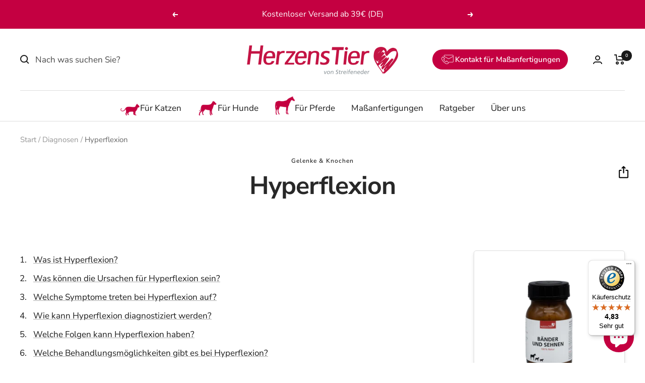

--- FILE ---
content_type: text/html; charset=utf-8
request_url: https://www.herzenstier.com/de-at/blogs/diagnosen/hyperflexion
body_size: 89318
content:
<!doctype html><html class="no-js" lang="de" dir="ltr">
  <head>
<!-- Stock Alerts is generated by Ordersify -->
<style type="text/css"></style><script type="text/javascript">
  window.ORDERSIFY_BIS = window.ORDERSIFY_BIS || {};
  window.ORDERSIFY_BIS.template = "article";
  window.ORDERSIFY_BIS.language = "de";
  window.ORDERSIFY_BIS.primary_language = "de";
  
  
  window.ORDERSIFY_BIS.product_collections = [];
  window.ORDERSIFY_BIS.variant_inventory = [];
  window.ORDERSIFY_BIS.collection_product_inventories = [];
  window.ORDERSIFY_BIS.collection_product_collections = [];
  
  window.ORDERSIFY_BIS.collection_products = null;
  
  
  window.ORDERSIFY_BIS.shop = "herzenstier-von-streifeneder.myshopify.com";
  window.ORDERSIFY_BIS.variant_inventory = [];
  
  
  window.ORDERSIFY_BIS.popupSetting = {"is_optin_enable":true,"is_preorder":false,"is_brand_mark":true,"font_family":"Nunito Sans","is_multiple_language":true,"font_size":14,"popup_border_radius":4,"popup_heading_color":"#1a1a1a","popup_text_color":"#1a1a1a","is_message_enable":false,"is_sms_enable":false,"is_accepts_marketing_enable":false,"field_border_radius":4,"popup_button_color":"#ffffff","popup_button_bg_color":"#1a1a1a","is_float_button":true,"is_inline_form":false,"inline_form_selector":null,"inline_form_position":null,"float_button_position":"right","float_button_top":15,"float_button_color":"#ffffff","float_button_bg_color":"#c40041","is_inline_button":true,"inline_button_color":null,"inline_button_bg_color":null,"is_push_notification_enable":false,"is_overlay_close":true,"ignore_collection_ids":"","ignore_product_tags":"","ignore_product_ids":"","is_auto_translation":false,"selector":"#ods-bis","selector_position":"right","is_ga":false,"is_fp":false,"is_fb_checkbox":false,"fb_page_id":null,"is_pushowl":false};
  window.ORDERSIFY_BIS.product = null;
  window.ORDERSIFY_BIS.currentVariant = null;
  window.ORDERSIFY_BIS.stockRemainingSetting = {"status":false,"selector":"#osf_stock_remaining","selector_position":"inside","font_family":"Lato","font_size":13,"content":"Low stock! Only {{ quantity }} {{ plural: item | items }} left!","display_quantity":100};
  
    window.ORDERSIFY_BIS.translations = {"de":{"subject":"Dein Produkt ist gerade wieder auf Lager","buy_button":"Jetzt kaufen","popup_note":"Wir respektieren Ihre Privatsph\u00e4re und geben Ihre E-Mail-Adresse an niemanden weiter.","sms_content":"Hallo, {{ product.name }} ist wieder auf Lager!{{ short_link }} Wir danken Ihnen f\u00fcr Ihre Wartezeit.","visit_store":"Besuche unseren Shop","please_agree":"Bitte best\u00e4tigen Sie unsere Bedingungen","success_text":"Sie haben die Benachrichtigung erfolgreich abonniert","email_content":"Hallo! Wir wollten dich wissen lassen, dass dein Produkt gerade wieder auf Lager ist. Wir freuen uns, dass du dich f\u00fcr die E-Mail Benachrichtigung angemeldet hast. Daher haben wir sichergestellt, dass du der Erste bist, der davon erf\u00e4hrt. Wir k\u00f6nnen nicht garantieren, dass dein Artikel lange verf\u00fcgbar ist. Klicke daher auf den Link unten, um deinen Artikel zu erhalten, bevor er wieder weg ist!","invalid_email":"Ihre E-Mail ist ung\u00fcltig","optin_message":"Ich stimme den Nutzungsbedingungen und den Datenschutzbestimmungen zu","popup_heading":"Benachrichtigen Sie mich, wenn verf\u00fcgbar","required_email":"Ihre E-Mail ist erforderlich","invalid_message":"Ihre Nachricht muss weniger als 255 Zeichen enthalten","unsubscribe_link":"Abbestellen","float_button_text":"Benachrichtigen, wenn verf\u00fcgbar","low_stock_content":"Geringer Bestand! Nur {{ quantity }} {{ Artikel\/Artikel | plural: quantity }} \u00fcbrig!","popup_button_text":"Benachrichtigen Sie mich","popup_description":"Wir senden Ihnen eine Benachrichtigung, sobald dieses Produkt wieder verf\u00fcgbar ist.","inline_button_text":"Benachrichtigen, wenn verf\u00fcgbar","mixed_cart_content":"Ihr Warenkorb enth\u00e4lt sowohl Vorbestellungsprodukte als auch normale Produkte","coming_soon_message":"Wir werden dieses Produkt bald ver\u00f6ffentlichen","unsubscribe_message":"M\u00f6chtest du keine Produkt-Erinnerungen von uns erhalten?","badge_low_stock_content":"Weniger Lagerbestand","badge_pre_order_content":"Vorbestellung","field_email_placeholder":"z.B. username@example.com","pre_order_button_content":"Vorbestellung","badge_coming_soon_content":"Bald verf\u00fcgbar","field_message_placeholder":"Erz\u00e4hlen Sie etwas \u00fcber Ihre Anforderungen zum Einkaufen","pre_order_delivery_banner":"Wir versenden es am {{ delivery_datetime | date }}","pre_order_limit_purchases":"Sie k\u00f6nnen nur {{ limit_purchases }} Artikel kaufen","push_notification_message":"Push-Benachrichtigungen erhalten","badge_out_of_stock_content":"Nicht auf Lager","coming_soon_button_content":"Bald verf\u00fcgbar","pre_order_preparation_banner":"Wir brauchen {{ preparation_days }} {{ Tag\/Tage | Plural: preparation_days }}, um das Produkt vorzubereiten"},"en":{"subject":"Your product just came back in stock","buy_button":"Buy it now","popup_note":"We respect your privacy and don't share your email with anybody.","sms_content":"Hi, {{ product.name }} is back in stock!{{ short_link }} We appreciate you waiting.","visit_store":"Visit our store","please_agree":"Please confirm our terms","success_text":"You subscribed notification successfully","email_content":"Hi there,\nWe wanted to let you know that your product just came back in stock. Because you asked, we made sure that you're the first to know, but we can't guarantee your item will stay available for long. Hit the link below to get your gear before its gone!","invalid_email":"Your email is invalid","optin_message":"I agree with Terms of Service and Privacy Policy","popup_heading":"Notify me when available","required_email":"Your email is required","invalid_message":"Your message must be less then 255 characters","unsubscribe_link":"Unsubscribe","float_button_text":"Notify when available","low_stock_content":"Low stock! Only {{ quantity }} {{ item\/items | plural: quantity }} left!","popup_button_text":"Notify me","popup_description":"We will send you a notification as soon as this product is available again.","inline_button_text":"Notify when available","mixed_cart_content":"Your cart contains both pre-order products and normal products","coming_soon_message":"We will release this product soon","unsubscribe_message":"Don't want to receive cart reminders from us?","badge_low_stock_content":"Low Stock","badge_pre_order_content":"Pre-Order","field_email_placeholder":"eg. username@example.com","pre_order_button_content":"Pre-Order","badge_coming_soon_content":"Coming Soon","field_message_placeholder":"Tell something about your requirements to shop","pre_order_delivery_banner":"We will ship it on {{ delivery_datetime | date }}","pre_order_limit_purchases":"You can purchase only {{ limit_purchases }} items","push_notification_message":"Receive push notifications","badge_out_of_stock_content":"Out of Stock","coming_soon_button_content":"Coming Soon","pre_order_preparation_banner":"We need {{ preparation_days }} {{ day\/days | plural: preparation_days }} to prepare the product"}};
  
  window.ORDERSIFY_BIS.poSettings = {"status":false,"is_multiple_language":false,"product_add_to_cart_selector":"[action^=\"\/cart\/add\"] [type=\"submit\"]","product_add_to_cart_text_selector":"[action^=\"\/cart\/add\"] [type=\"submit\"]","product_quantity_selector":"[name=\"quantity\"]","product_form_selector":"[action^=\"\/cart\/add\"]","product_variant_selector":"[name=\"id\"]","po_button_color":"#ffffff","po_button_bg_color":"#000000","is_hide_bin":false,"mx_color":"#000000","mx_bg_color":"transparent","is_mixed_cart":true,"cs_button_color":"#000000","cs_button_bg_color":"transparent","banner_radius":4,"banner_color":"#000000","banner_bg_color":"transparent"};
  window.ORDERSIFY_BIS.badgeSettings = {"status":false,"is_low_stock":false,"is_out_of_stock":false,"is_pre_order":false,"is_coming_soon":false,"low_stock_threshold":10,"is_multiple_language":0,"low_stock_type":"one","out_of_stock_type":"one","pre_order_type":"one","coming_soon_type":"one"};
  window.ORDERSIFY_BIS.poCampaigns = [];
</script>

<!-- End of Stock Alerts is generated by Ordersify -->
    <meta charset="utf-8">
    <meta name="viewport" content="width=device-width, initial-scale=1.0, height=device-height, minimum-scale=1.0, maximum-scale=1.0">
    <meta name="theme-color" content="#ffffff">
    <title>Hyperflexion</title><meta name="description" content="Was ist Hyperflexion? Was können die Ursachen für Hyperflexion sein? Welche Symptome treten bei Hyperflexion auf? Wie kann Hyperflexion diagnostiziert werden? Welche Folgen kann Hyperflexion haben? Welche Behandlungsmöglichkeiten gibt es bei Hyperflexion? Wie können Sie Ihr Tier zusätzlich unterstützen? Was ist Hyperfl"><link rel="canonical" href="https://www.herzenstier.com/de-at/blogs/diagnosen/hyperflexion"><link rel="shortcut icon" href="//www.herzenstier.com/cdn/shop/files/Bildmarke_invers_4C_96x96.png?v=1655913434" type="image/png"><link rel="preconnect" href="https://cdn.shopify.com">
    <link rel="dns-prefetch" href="https://productreviews.shopifycdn.com">
    <link rel="dns-prefetch" href="https://www.google-analytics.com"><link rel="preconnect" href="https://fonts.shopifycdn.com" crossorigin><link rel="preload" as="style" href="//www.herzenstier.com/cdn/shop/t/27/assets/theme.css?v=13875369789925650831742465712">
    <link rel="preload" as="script" href="//www.herzenstier.com/cdn/shop/t/27/assets/vendor.js?v=31715688253868339281742465712">
    <link rel="preload" as="script" href="//www.herzenstier.com/cdn/shop/t/27/assets/theme.js?v=153588148681983006101742465712"><meta property="og:type" content="article">
  <meta property="og:title" content="Hyperflexion"><meta property="og:image" content="http://www.herzenstier.com/cdn/shop/files/HerzensTier_Logo_4C.png?v=1655909521">
  <meta property="og:image:secure_url" content="https://www.herzenstier.com/cdn/shop/files/HerzensTier_Logo_4C.png?v=1655909521">
  <meta property="og:image:width" content="1200">
  <meta property="og:image:height" content="628"><meta property="og:description" content="Was ist Hyperflexion? Was können die Ursachen für Hyperflexion sein? Welche Symptome treten bei Hyperflexion auf? Wie kann Hyperflexion diagnostiziert werden? Welche Folgen kann Hyperflexion haben? Welche Behandlungsmöglichkeiten gibt es bei Hyperflexion? Wie können Sie Ihr Tier zusätzlich unterstützen? Was ist Hyperfl"><meta property="og:url" content="https://www.herzenstier.com/de-at/blogs/diagnosen/hyperflexion">
<meta property="og:site_name" content="HerzensTier"><meta name="twitter:card" content="summary"><meta name="twitter:title" content="Hyperflexion">
  <meta name="twitter:description" content="Was ist Hyperflexion? Was können die Ursachen für Hyperflexion sein? Welche Symptome treten bei Hyperflexion auf? Wie kann Hyperflexion diagnostiziert werden? Welche Folgen kann Hyperflexion haben? Welche Behandlungsmöglichkeiten gibt es bei Hyperflexion? Wie können Sie Ihr Tier zusätzlich unterstützen? Was ist Hyperflexion? Bei der Hyperflexion handelt es sich um eine übermäßige Beugung im Tarsalgelenk (Sprunggelenk). Der betroffene Hund sinkt mit dem Hinterbein ab, weil er das Tarsalgelenk nicht mehr in der normalen Position halten kann. Hyperflexion wird auch Niederbruch genannt, weil bei starker Ausprägung die Hinterhand nach unten &#39;wegbricht&#39;. Hyperflexion kann an einem oder an beiden Hinterbeinen auftreten. Was können die Ursachen für Hyperflexion sein? Hyperflexion kann ein Anzeichen für Bänderinstabilität sein. Bänder bestehen aus Bindegewebe. Schwaches Bindegewebe führt dazu, dass die Bänder nicht stark genug für ihre eigentliche Aufgabe sind: Sie können die Gelenke nicht ausreichend stabilisieren und führen."><meta name="twitter:image" content="https://www.herzenstier.com/cdn/shop/files/HerzensTier_Logo_4C_1200x1200_crop_center.png?v=1655909521">
  <meta name="twitter:image:alt" content="HerzensTier Logo">
    
  <script type="application/ld+json">
  {
    "@context": "https://schema.org",
    "@type": "BlogPosting",
    "mainEntityOfPage": "/de-at/blogs/diagnosen/hyperflexion",
    "articleSection": "Diagnosen",
    "keywords": "Gelenke & Knochen",
    "headline": "Hyperflexion",
    "description": "Was ist Hyperflexion? Was können die Ursachen für Hyperflexion sein? Welche Symptome treten bei Hyperflexion auf? Wie kann Hyperflexion diagnostiziert werden? Welche Folgen kann Hyperflexion...",
    "dateCreated": "2024-05-27T10:26:21",
    "datePublished": "2022-10-01T18:31:09",
    "dateModified": "2022-10-01T18:31:09",
    "image": {
      "@type": "ImageObject",
      "url": "https://www.herzenstier.com/cdn/shop/files/HerzensTier_Logo_4C.png?v=1655909521&width=1024",
      "image": "https://www.herzenstier.com/cdn/shop/files/HerzensTier_Logo_4C.png?v=1655909521&width=1024",
      "name": "HerzensTier Logo",
      "width": "1024",
      "height": "1024"
    },
    "author": {
      "@type": "Person",
      "name": "Dominique Graf",
      "givenName": "Dominique",
      "familyName": "Graf"
    },
    "publisher": {
      "@type": "Organization",
      "name": "HerzensTier"
    },
    "commentCount": 0,
    "comment": []
  }
  </script>



  <script type="application/ld+json">
  {
    "@context": "https://schema.org",
    "@type": "BreadcrumbList",
  "itemListElement": [{
      "@type": "ListItem",
      "position": 1,
      "name": "Start",
      "item": "https://www.herzenstier.com"
    },{
          "@type": "ListItem",
          "position": 2,
          "name": "Diagnosen",
          "item": "https://www.herzenstier.com/de-at/blogs/diagnosen"
        }, {
          "@type": "ListItem",
          "position": 3,
          "name": "Diagnosen",
          "item": "https://www.herzenstier.com/de-at/blogs/diagnosen/hyperflexion"
        }]
  }
  </script>


    <link rel="preload" href="//www.herzenstier.com/cdn/fonts/nunito_sans/nunitosans_n7.25d963ed46da26098ebeab731e90d8802d989fa5.woff2" as="font" type="font/woff2" crossorigin><link rel="preload" href="//www.herzenstier.com/cdn/fonts/nunito_sans/nunitosans_n4.0276fe080df0ca4e6a22d9cb55aed3ed5ba6b1da.woff2" as="font" type="font/woff2" crossorigin><style>
  /* Typography (heading) */
  @font-face {
  font-family: "Nunito Sans";
  font-weight: 700;
  font-style: normal;
  font-display: swap;
  src: url("//www.herzenstier.com/cdn/fonts/nunito_sans/nunitosans_n7.25d963ed46da26098ebeab731e90d8802d989fa5.woff2") format("woff2"),
       url("//www.herzenstier.com/cdn/fonts/nunito_sans/nunitosans_n7.d32e3219b3d2ec82285d3027bd673efc61a996c8.woff") format("woff");
}

@font-face {
  font-family: "Nunito Sans";
  font-weight: 700;
  font-style: italic;
  font-display: swap;
  src: url("//www.herzenstier.com/cdn/fonts/nunito_sans/nunitosans_i7.8c1124729eec046a321e2424b2acf328c2c12139.woff2") format("woff2"),
       url("//www.herzenstier.com/cdn/fonts/nunito_sans/nunitosans_i7.af4cda04357273e0996d21184432bcb14651a64d.woff") format("woff");
}

/* Typography (body) */
  @font-face {
  font-family: "Nunito Sans";
  font-weight: 400;
  font-style: normal;
  font-display: swap;
  src: url("//www.herzenstier.com/cdn/fonts/nunito_sans/nunitosans_n4.0276fe080df0ca4e6a22d9cb55aed3ed5ba6b1da.woff2") format("woff2"),
       url("//www.herzenstier.com/cdn/fonts/nunito_sans/nunitosans_n4.b4964bee2f5e7fd9c3826447e73afe2baad607b7.woff") format("woff");
}

@font-face {
  font-family: "Nunito Sans";
  font-weight: 400;
  font-style: italic;
  font-display: swap;
  src: url("//www.herzenstier.com/cdn/fonts/nunito_sans/nunitosans_i4.6e408730afac1484cf297c30b0e67c86d17fc586.woff2") format("woff2"),
       url("//www.herzenstier.com/cdn/fonts/nunito_sans/nunitosans_i4.c9b6dcbfa43622b39a5990002775a8381942ae38.woff") format("woff");
}

@font-face {
  font-family: "Nunito Sans";
  font-weight: 600;
  font-style: normal;
  font-display: swap;
  src: url("//www.herzenstier.com/cdn/fonts/nunito_sans/nunitosans_n6.6e9464eba570101a53130c8130a9e17a8eb55c21.woff2") format("woff2"),
       url("//www.herzenstier.com/cdn/fonts/nunito_sans/nunitosans_n6.25a0ac0c0a8a26038c7787054dd6058dfbc20fa8.woff") format("woff");
}

@font-face {
  font-family: "Nunito Sans";
  font-weight: 600;
  font-style: italic;
  font-display: swap;
  src: url("//www.herzenstier.com/cdn/fonts/nunito_sans/nunitosans_i6.e62a4aa1de9af615155fca680231620b75369d24.woff2") format("woff2"),
       url("//www.herzenstier.com/cdn/fonts/nunito_sans/nunitosans_i6.84ec3dfef4c401afbcd538286a9d65b772072e4b.woff") format("woff");
}

:root {--heading-color: 26, 26, 26;
    --text-color: 26, 26, 26;
    --background: 255, 255, 255;
    --secondary-background: 245, 245, 245;
    --border-color: 221, 221, 221;
    --border-color-darker: 163, 163, 163;
    --success-color: 46, 158, 123;
    --success-background: 213, 236, 229;
    --error-color: 222, 42, 42;
    --error-background: 253, 240, 240;
    --primary-button-background: 196, 0, 65;
    --primary-button-text-color: 255, 255, 255;
    --secondary-button-background: 247, 174, 166;
    --secondary-button-text-color: 86, 17, 42;
    --product-star-rating: 246, 164, 41;
    --product-on-sale-accent: 196, 0, 65;
    --product-sold-out-accent: 196, 0, 65;
    --product-custom-label-background: 196, 0, 65;
    --product-custom-label-text-color: 255, 255, 255;
    --product-custom-label-2-background: 243, 229, 182;
    --product-custom-label-2-text-color: 0, 0, 0;
    --product-low-stock-text-color: 222, 42, 42;
    --product-in-stock-text-color: 46, 158, 123;
    --loading-bar-background: 26, 26, 26;

    /* We duplicate some "base" colors as root colors, which is useful to use on drawer elements or popover without. Those should not be overridden to avoid issues */
    --root-heading-color: 26, 26, 26;
    --root-text-color: 26, 26, 26;
    --root-background: 255, 255, 255;
    --root-border-color: 221, 221, 221;
    --root-primary-button-background: 196, 0, 65;
    --root-primary-button-text-color: 255, 255, 255;

    --base-font-size: 17px;
    --heading-font-family: "Nunito Sans", sans-serif;
    --heading-font-weight: 700;
    --heading-font-style: normal;
    --heading-text-transform: normal;
    --text-font-family: "Nunito Sans", sans-serif;
    --text-font-weight: 400;
    --text-font-style: normal;
    --text-font-bold-weight: 600;

    /* Typography (font size) */
    --heading-xxsmall-font-size: 10px;
    --heading-xsmall-font-size: 10px;
    --heading-small-font-size: 11px;
    --heading-large-font-size: 32px;
    --heading-h1-font-size: 32px;
    --heading-h2-font-size: 28px;
    --heading-h3-font-size: 26px;
    --heading-h4-font-size: 22px;
    --heading-h5-font-size: 18px;
    --heading-h6-font-size: 16px;

    /* Control the look and feel of the theme by changing radius of various elements */
    --button-border-radius: 4px;
    --block-border-radius: 8px;
    --block-border-radius-reduced: 4px;
    --color-swatch-border-radius: 100%;

    /* Button size */
    --button-height: 48px;
    --button-small-height: 40px;

    /* Form related */
    --form-input-field-height: 48px;
    --form-input-gap: 16px;
    --form-submit-margin: 24px;

    /* Product listing related variables */
    --product-list-block-spacing: 32px;

    /* Video related */
    --play-button-background: 255, 255, 255;
    --play-button-arrow: 26, 26, 26;

    /* RTL support */
    --transform-logical-flip: 1;
    --transform-origin-start: left;
    --transform-origin-end: right;

    /* Other */
    --zoom-cursor-svg-url: url(//www.herzenstier.com/cdn/shop/t/27/assets/zoom-cursor.svg?v=1201279167966953441742465712);
    --arrow-right-svg-url: url(//www.herzenstier.com/cdn/shop/t/27/assets/arrow-right.svg?v=88946934944805437251742465712);
    --arrow-left-svg-url: url(//www.herzenstier.com/cdn/shop/t/27/assets/arrow-left.svg?v=112457598847827652331742465712);

    /* Some useful variables that we can reuse in our CSS. Some explanation are needed for some of them:
       - container-max-width-minus-gutters: represents the container max width without the edge gutters
       - container-outer-width: considering the screen width, represent all the space outside the container
       - container-outer-margin: same as container-outer-width but get set to 0 inside a container
       - container-inner-width: the effective space inside the container (minus gutters)
       - grid-column-width: represents the width of a single column of the grid
       - vertical-breather: this is a variable that defines the global "spacing" between sections, and inside the section
                            to create some "breath" and minimum spacing
     */
    --container-max-width: 1600px;
    --container-gutter: 24px;
    --container-max-width-minus-gutters: calc(var(--container-max-width) - (var(--container-gutter)) * 2);
    --container-outer-width: max(calc((100vw - var(--container-max-width-minus-gutters)) / 2), var(--container-gutter));
    --container-outer-margin: var(--container-outer-width);
    --container-inner-width: calc(100vw - var(--container-outer-width) * 2);

    --grid-column-count: 10;
    --grid-gap: 24px;
    --grid-column-width: calc((100vw - var(--container-outer-width) * 2 - var(--grid-gap) * (var(--grid-column-count) - 1)) / var(--grid-column-count));

    --vertical-breather: 48px;
    --vertical-breather-tight: 48px;

    /* Shopify related variables */
    --payment-terms-background-color: #ffffff;
  }

  @media screen and (min-width: 741px) {
    :root {
      --container-gutter: 40px;
      --grid-column-count: 20;
      --vertical-breather: 64px;
      --vertical-breather-tight: 64px;

      /* Typography (font size) */
      --heading-xsmall-font-size: 11px;
      --heading-small-font-size: 12px;
      --heading-large-font-size: 48px;
      --heading-h1-font-size: 48px;
      --heading-h2-font-size: 36px;
      --heading-h3-font-size: 30px;
      --heading-h4-font-size: 22px;
      --heading-h5-font-size: 18px;
      --heading-h6-font-size: 16px;

      /* Form related */
      --form-input-field-height: 52px;
      --form-submit-margin: 32px;

      /* Button size */
      --button-height: 52px;
      --button-small-height: 44px;
    }
  }

  @media screen and (min-width: 1200px) {
    :root {
      --vertical-breather: 80px;
      --vertical-breather-tight: 64px;
      --product-list-block-spacing: 48px;

      /* Typography */
      --heading-large-font-size: 58px;
      --heading-h1-font-size: 50px;
      --heading-h2-font-size: 44px;
      --heading-h3-font-size: 32px;
      --heading-h4-font-size: 26px;
      --heading-h5-font-size: 22px;
      --heading-h6-font-size: 16px;
    }
  }

  @media screen and (min-width: 1600px) {
    :root {
      --vertical-breather: 90px;
      --vertical-breather-tight: 64px;
    }
  }
</style>
    <script>
  // This allows to expose several variables to the global scope, to be used in scripts
  window.themeVariables = {
    settings: {
      direction: "ltr",
      pageType: "article",
      cartCount: 0,
      moneyFormat: "{{amount_with_comma_separator}} €",
      moneyWithCurrencyFormat: "€{{amount_with_comma_separator}} EUR",
      showVendor: true,
      discountMode: "percentage",
      currencyCodeEnabled: false,
      searchMode: "product,article,page,collection",
      searchUnavailableProducts: "show",
      cartType: "drawer",
      cartCurrency: "EUR",
      mobileZoomFactor: 2.5
    },

    routes: {
      host: "www.herzenstier.com",
      rootUrl: "\/de-at",
      rootUrlWithoutSlash: "\/de-at",
      cartUrl: "\/de-at\/cart",
      cartAddUrl: "\/de-at\/cart\/add",
      cartChangeUrl: "\/de-at\/cart\/change",
      searchUrl: "\/de-at\/search",
      predictiveSearchUrl: "\/de-at\/search\/suggest",
      productRecommendationsUrl: "\/de-at\/recommendations\/products"
    },

    strings: {
      accessibilityDelete: "Löschen",
      accessibilityClose: "Schließen",
      collectionSoldOut: "Ausverkauft",
      collectionDiscount: "Spare @savings@",
      productSalePrice: "Angebotspreis",
      productRegularPrice: "Regulärer Preis",
      productFormUnavailable: "Nicht verfügbar",
      productFormSoldOut: "Aktuell Ausverkauft",
      productFormPreOrder: "Vorbestellen",
      productFormAddToCart: "In den Warenkorb",
      searchNoResults: "Es konnten keine Ergebnisse gefunden werden.",
      searchNewSearch: "Neue Suche",
      searchProducts: "Produkte",
      searchArticles: "Blogbeiträge",
      searchPages: "Seiten",
      searchCollections: "Kategorien",
      cartViewCart: "Warenkorb ansehen",
      cartItemAdded: "Produkt zum Warenkorb hinzugefügt!",
      cartItemAddedShort: "Zum Warenkorb hinzugefügt!",
      cartAddOrderNote: "Füge eine Bestellnotiz hinzu",
      cartEditOrderNote: "Füge eine Bestellnotiz hinzu",
      shippingEstimatorNoResults: "Entschuldige, wir liefern leider niche an Deine Adresse.",
      shippingEstimatorOneResult: "Es gibt eine Versandklasse für Deine Adresse:",
      shippingEstimatorMultipleResults: "Es gibt mehrere Versandklassen für Deine Adresse:",
      shippingEstimatorError: "Ein oder mehrere Fehler sind beim Abrufen der Versandklassen aufgetreten:"
    },

    libs: {
      flickity: "\/\/www.herzenstier.com\/cdn\/shop\/t\/27\/assets\/flickity.js?v=176646718982628074891742465712",
      photoswipe: "\/\/www.herzenstier.com\/cdn\/shop\/t\/27\/assets\/photoswipe.js?v=132268647426145925301742465712",
      qrCode: "\/\/www.herzenstier.com\/cdn\/shopifycloud\/storefront\/assets\/themes_support\/vendor\/qrcode-3f2b403b.js"
    },

    breakpoints: {
      phone: 'screen and (max-width: 740px)',
      tablet: 'screen and (min-width: 741px) and (max-width: 999px)',
      tabletAndUp: 'screen and (min-width: 741px)',
      pocket: 'screen and (max-width: 999px)',
      lap: 'screen and (min-width: 1000px) and (max-width: 1199px)',
      lapAndUp: 'screen and (min-width: 1000px)',
      desktop: 'screen and (min-width: 1200px)',
      wide: 'screen and (min-width: 1400px)'
    }
  };

  window.addEventListener('pageshow', async () => {
    const cartContent = await (await fetch(`${window.themeVariables.routes.cartUrl}.js`, {cache: 'reload'})).json();
    document.documentElement.dispatchEvent(new CustomEvent('cart:refresh', {detail: {cart: cartContent}}));
  });

  if ('noModule' in HTMLScriptElement.prototype) {
    // Old browsers (like IE) that does not support module will be considered as if not executing JS at all
    document.documentElement.className = document.documentElement.className.replace('no-js', 'js');

    requestAnimationFrame(() => {
      const viewportHeight = (window.visualViewport ? window.visualViewport.height : document.documentElement.clientHeight);
      document.documentElement.style.setProperty('--window-height',viewportHeight + 'px');
    });
  }</script>
    <link rel="stylesheet" href="//www.herzenstier.com/cdn/shop/t/27/assets/theme.css?v=13875369789925650831742465712">
    <script src="//www.herzenstier.com/cdn/shop/t/27/assets/vendor.js?v=31715688253868339281742465712" defer></script>
    <script src="//www.herzenstier.com/cdn/shop/t/27/assets/theme.js?v=153588148681983006101742465712" defer></script>
    <script src="//www.herzenstier.com/cdn/shop/t/27/assets/custom.js?v=101209052012108779571742465712" defer></script>
    <script>window.performance && window.performance.mark && window.performance.mark('shopify.content_for_header.start');</script><meta name="google-site-verification" content="ud_elmRCwXr3HZ2w6UKrTRU6G8sEUatWWbqm3aX-j4g">
<meta name="facebook-domain-verification" content="x2dy3odmlw21zh8p6g6lijitmwf5ka">
<meta id="shopify-digital-wallet" name="shopify-digital-wallet" content="/64897089766/digital_wallets/dialog">
<meta name="shopify-checkout-api-token" content="ba935ed651a0a24681fcea5fcadd9c9c">
<meta id="in-context-paypal-metadata" data-shop-id="64897089766" data-venmo-supported="false" data-environment="production" data-locale="de_DE" data-paypal-v4="true" data-currency="EUR">
<link rel="alternate" type="application/atom+xml" title="Feed" href="/de-at/blogs/diagnosen.atom" />
<link rel="alternate" hreflang="x-default" href="https://www.herzenstier.com/blogs/diagnosen/hyperflexion">
<link rel="alternate" hreflang="de" href="https://www.herzenstier.com/blogs/diagnosen/hyperflexion">
<link rel="alternate" hreflang="de-AT" href="https://www.herzenstier.com/de-at/blogs/diagnosen/hyperflexion">
<script async="async" src="/checkouts/internal/preloads.js?locale=de-AT"></script>
<link rel="preconnect" href="https://shop.app" crossorigin="anonymous">
<script async="async" src="https://shop.app/checkouts/internal/preloads.js?locale=de-AT&shop_id=64897089766" crossorigin="anonymous"></script>
<script id="apple-pay-shop-capabilities" type="application/json">{"shopId":64897089766,"countryCode":"DE","currencyCode":"EUR","merchantCapabilities":["supports3DS"],"merchantId":"gid:\/\/shopify\/Shop\/64897089766","merchantName":"HerzensTier","requiredBillingContactFields":["postalAddress","email"],"requiredShippingContactFields":["postalAddress","email"],"shippingType":"shipping","supportedNetworks":["visa","maestro","masterCard","amex"],"total":{"type":"pending","label":"HerzensTier","amount":"1.00"},"shopifyPaymentsEnabled":true,"supportsSubscriptions":true}</script>
<script id="shopify-features" type="application/json">{"accessToken":"ba935ed651a0a24681fcea5fcadd9c9c","betas":["rich-media-storefront-analytics"],"domain":"www.herzenstier.com","predictiveSearch":true,"shopId":64897089766,"locale":"de"}</script>
<script>var Shopify = Shopify || {};
Shopify.shop = "herzenstier-von-streifeneder.myshopify.com";
Shopify.locale = "de";
Shopify.currency = {"active":"EUR","rate":"1.0"};
Shopify.country = "AT";
Shopify.theme = {"name":"Live","id":178975899982,"schema_name":"Focal","schema_version":"8.10.6","theme_store_id":714,"role":"main"};
Shopify.theme.handle = "null";
Shopify.theme.style = {"id":null,"handle":null};
Shopify.cdnHost = "www.herzenstier.com/cdn";
Shopify.routes = Shopify.routes || {};
Shopify.routes.root = "/de-at/";</script>
<script type="module">!function(o){(o.Shopify=o.Shopify||{}).modules=!0}(window);</script>
<script>!function(o){function n(){var o=[];function n(){o.push(Array.prototype.slice.apply(arguments))}return n.q=o,n}var t=o.Shopify=o.Shopify||{};t.loadFeatures=n(),t.autoloadFeatures=n()}(window);</script>
<script>
  window.ShopifyPay = window.ShopifyPay || {};
  window.ShopifyPay.apiHost = "shop.app\/pay";
  window.ShopifyPay.redirectState = null;
</script>
<script id="shop-js-analytics" type="application/json">{"pageType":"article"}</script>
<script defer="defer" async type="module" src="//www.herzenstier.com/cdn/shopifycloud/shop-js/modules/v2/client.init-shop-cart-sync_e98Ab_XN.de.esm.js"></script>
<script defer="defer" async type="module" src="//www.herzenstier.com/cdn/shopifycloud/shop-js/modules/v2/chunk.common_Pcw9EP95.esm.js"></script>
<script defer="defer" async type="module" src="//www.herzenstier.com/cdn/shopifycloud/shop-js/modules/v2/chunk.modal_CzmY4ZhL.esm.js"></script>
<script type="module">
  await import("//www.herzenstier.com/cdn/shopifycloud/shop-js/modules/v2/client.init-shop-cart-sync_e98Ab_XN.de.esm.js");
await import("//www.herzenstier.com/cdn/shopifycloud/shop-js/modules/v2/chunk.common_Pcw9EP95.esm.js");
await import("//www.herzenstier.com/cdn/shopifycloud/shop-js/modules/v2/chunk.modal_CzmY4ZhL.esm.js");

  window.Shopify.SignInWithShop?.initShopCartSync?.({"fedCMEnabled":true,"windoidEnabled":true});

</script>
<script>
  window.Shopify = window.Shopify || {};
  if (!window.Shopify.featureAssets) window.Shopify.featureAssets = {};
  window.Shopify.featureAssets['shop-js'] = {"shop-cart-sync":["modules/v2/client.shop-cart-sync_DazCVyJ3.de.esm.js","modules/v2/chunk.common_Pcw9EP95.esm.js","modules/v2/chunk.modal_CzmY4ZhL.esm.js"],"init-fed-cm":["modules/v2/client.init-fed-cm_D0AulfmK.de.esm.js","modules/v2/chunk.common_Pcw9EP95.esm.js","modules/v2/chunk.modal_CzmY4ZhL.esm.js"],"shop-cash-offers":["modules/v2/client.shop-cash-offers_BISyWFEA.de.esm.js","modules/v2/chunk.common_Pcw9EP95.esm.js","modules/v2/chunk.modal_CzmY4ZhL.esm.js"],"shop-login-button":["modules/v2/client.shop-login-button_D_c1vx_E.de.esm.js","modules/v2/chunk.common_Pcw9EP95.esm.js","modules/v2/chunk.modal_CzmY4ZhL.esm.js"],"pay-button":["modules/v2/client.pay-button_CHADzJ4g.de.esm.js","modules/v2/chunk.common_Pcw9EP95.esm.js","modules/v2/chunk.modal_CzmY4ZhL.esm.js"],"shop-button":["modules/v2/client.shop-button_CQnD2U3v.de.esm.js","modules/v2/chunk.common_Pcw9EP95.esm.js","modules/v2/chunk.modal_CzmY4ZhL.esm.js"],"avatar":["modules/v2/client.avatar_BTnouDA3.de.esm.js"],"init-windoid":["modules/v2/client.init-windoid_CmA0-hrC.de.esm.js","modules/v2/chunk.common_Pcw9EP95.esm.js","modules/v2/chunk.modal_CzmY4ZhL.esm.js"],"init-shop-for-new-customer-accounts":["modules/v2/client.init-shop-for-new-customer-accounts_BCzC_Mib.de.esm.js","modules/v2/client.shop-login-button_D_c1vx_E.de.esm.js","modules/v2/chunk.common_Pcw9EP95.esm.js","modules/v2/chunk.modal_CzmY4ZhL.esm.js"],"init-shop-email-lookup-coordinator":["modules/v2/client.init-shop-email-lookup-coordinator_DYzOit4u.de.esm.js","modules/v2/chunk.common_Pcw9EP95.esm.js","modules/v2/chunk.modal_CzmY4ZhL.esm.js"],"init-shop-cart-sync":["modules/v2/client.init-shop-cart-sync_e98Ab_XN.de.esm.js","modules/v2/chunk.common_Pcw9EP95.esm.js","modules/v2/chunk.modal_CzmY4ZhL.esm.js"],"shop-toast-manager":["modules/v2/client.shop-toast-manager_Bc-1elH8.de.esm.js","modules/v2/chunk.common_Pcw9EP95.esm.js","modules/v2/chunk.modal_CzmY4ZhL.esm.js"],"init-customer-accounts":["modules/v2/client.init-customer-accounts_CqlRHmZs.de.esm.js","modules/v2/client.shop-login-button_D_c1vx_E.de.esm.js","modules/v2/chunk.common_Pcw9EP95.esm.js","modules/v2/chunk.modal_CzmY4ZhL.esm.js"],"init-customer-accounts-sign-up":["modules/v2/client.init-customer-accounts-sign-up_DZmBw6yB.de.esm.js","modules/v2/client.shop-login-button_D_c1vx_E.de.esm.js","modules/v2/chunk.common_Pcw9EP95.esm.js","modules/v2/chunk.modal_CzmY4ZhL.esm.js"],"shop-follow-button":["modules/v2/client.shop-follow-button_Cx-w7rSq.de.esm.js","modules/v2/chunk.common_Pcw9EP95.esm.js","modules/v2/chunk.modal_CzmY4ZhL.esm.js"],"checkout-modal":["modules/v2/client.checkout-modal_Djjmh8qM.de.esm.js","modules/v2/chunk.common_Pcw9EP95.esm.js","modules/v2/chunk.modal_CzmY4ZhL.esm.js"],"shop-login":["modules/v2/client.shop-login_DMZMgoZf.de.esm.js","modules/v2/chunk.common_Pcw9EP95.esm.js","modules/v2/chunk.modal_CzmY4ZhL.esm.js"],"lead-capture":["modules/v2/client.lead-capture_SqejaEd8.de.esm.js","modules/v2/chunk.common_Pcw9EP95.esm.js","modules/v2/chunk.modal_CzmY4ZhL.esm.js"],"payment-terms":["modules/v2/client.payment-terms_DUeEqFTJ.de.esm.js","modules/v2/chunk.common_Pcw9EP95.esm.js","modules/v2/chunk.modal_CzmY4ZhL.esm.js"]};
</script>
<script>(function() {
  var isLoaded = false;
  function asyncLoad() {
    if (isLoaded) return;
    isLoaded = true;
    var urls = ["https:\/\/cdn.ordersify.com\/sdk\/v2\/ordersify-shopify.min.js?shop=herzenstier-von-streifeneder.myshopify.com","https:\/\/tseish-app.connect.trustedshops.com\/esc.js?apiBaseUrl=aHR0cHM6Ly90c2Vpc2gtYXBwLmNvbm5lY3QudHJ1c3RlZHNob3BzLmNvbQ==\u0026instanceId=aGVyemVuc3RpZXItdm9uLXN0cmVpZmVuZWRlci5teXNob3BpZnkuY29t\u0026shop=herzenstier-von-streifeneder.myshopify.com","\/\/cdn.shopify.com\/proxy\/3f797e02124d7db222b605c030d07461083e3097f529a4798b6216854c18c6d8\/api.goaffpro.com\/loader.js?shop=herzenstier-von-streifeneder.myshopify.com\u0026sp-cache-control=cHVibGljLCBtYXgtYWdlPTkwMA"];
    for (var i = 0; i < urls.length; i++) {
      var s = document.createElement('script');
      s.type = 'text/javascript';
      s.async = true;
      s.src = urls[i];
      var x = document.getElementsByTagName('script')[0];
      x.parentNode.insertBefore(s, x);
    }
  };
  if(window.attachEvent) {
    window.attachEvent('onload', asyncLoad);
  } else {
    window.addEventListener('load', asyncLoad, false);
  }
})();</script>
<script id="__st">var __st={"a":64897089766,"offset":3600,"reqid":"caadeb8e-2ddf-4cda-a250-eee889ee5e80-1769319872","pageurl":"www.herzenstier.com\/de-at\/blogs\/diagnosen\/hyperflexion","s":"articles-608423739726","u":"88886df80bb0","p":"article","rtyp":"article","rid":608423739726};</script>
<script>window.ShopifyPaypalV4VisibilityTracking = true;</script>
<script id="captcha-bootstrap">!function(){'use strict';const t='contact',e='account',n='new_comment',o=[[t,t],['blogs',n],['comments',n],[t,'customer']],c=[[e,'customer_login'],[e,'guest_login'],[e,'recover_customer_password'],[e,'create_customer']],r=t=>t.map((([t,e])=>`form[action*='/${t}']:not([data-nocaptcha='true']) input[name='form_type'][value='${e}']`)).join(','),a=t=>()=>t?[...document.querySelectorAll(t)].map((t=>t.form)):[];function s(){const t=[...o],e=r(t);return a(e)}const i='password',u='form_key',d=['recaptcha-v3-token','g-recaptcha-response','h-captcha-response',i],f=()=>{try{return window.sessionStorage}catch{return}},m='__shopify_v',_=t=>t.elements[u];function p(t,e,n=!1){try{const o=window.sessionStorage,c=JSON.parse(o.getItem(e)),{data:r}=function(t){const{data:e,action:n}=t;return t[m]||n?{data:e,action:n}:{data:t,action:n}}(c);for(const[e,n]of Object.entries(r))t.elements[e]&&(t.elements[e].value=n);n&&o.removeItem(e)}catch(o){console.error('form repopulation failed',{error:o})}}const l='form_type',E='cptcha';function T(t){t.dataset[E]=!0}const w=window,h=w.document,L='Shopify',v='ce_forms',y='captcha';let A=!1;((t,e)=>{const n=(g='f06e6c50-85a8-45c8-87d0-21a2b65856fe',I='https://cdn.shopify.com/shopifycloud/storefront-forms-hcaptcha/ce_storefront_forms_captcha_hcaptcha.v1.5.2.iife.js',D={infoText:'Durch hCaptcha geschützt',privacyText:'Datenschutz',termsText:'Allgemeine Geschäftsbedingungen'},(t,e,n)=>{const o=w[L][v],c=o.bindForm;if(c)return c(t,g,e,D).then(n);var r;o.q.push([[t,g,e,D],n]),r=I,A||(h.body.append(Object.assign(h.createElement('script'),{id:'captcha-provider',async:!0,src:r})),A=!0)});var g,I,D;w[L]=w[L]||{},w[L][v]=w[L][v]||{},w[L][v].q=[],w[L][y]=w[L][y]||{},w[L][y].protect=function(t,e){n(t,void 0,e),T(t)},Object.freeze(w[L][y]),function(t,e,n,w,h,L){const[v,y,A,g]=function(t,e,n){const i=e?o:[],u=t?c:[],d=[...i,...u],f=r(d),m=r(i),_=r(d.filter((([t,e])=>n.includes(e))));return[a(f),a(m),a(_),s()]}(w,h,L),I=t=>{const e=t.target;return e instanceof HTMLFormElement?e:e&&e.form},D=t=>v().includes(t);t.addEventListener('submit',(t=>{const e=I(t);if(!e)return;const n=D(e)&&!e.dataset.hcaptchaBound&&!e.dataset.recaptchaBound,o=_(e),c=g().includes(e)&&(!o||!o.value);(n||c)&&t.preventDefault(),c&&!n&&(function(t){try{if(!f())return;!function(t){const e=f();if(!e)return;const n=_(t);if(!n)return;const o=n.value;o&&e.removeItem(o)}(t);const e=Array.from(Array(32),(()=>Math.random().toString(36)[2])).join('');!function(t,e){_(t)||t.append(Object.assign(document.createElement('input'),{type:'hidden',name:u})),t.elements[u].value=e}(t,e),function(t,e){const n=f();if(!n)return;const o=[...t.querySelectorAll(`input[type='${i}']`)].map((({name:t})=>t)),c=[...d,...o],r={};for(const[a,s]of new FormData(t).entries())c.includes(a)||(r[a]=s);n.setItem(e,JSON.stringify({[m]:1,action:t.action,data:r}))}(t,e)}catch(e){console.error('failed to persist form',e)}}(e),e.submit())}));const S=(t,e)=>{t&&!t.dataset[E]&&(n(t,e.some((e=>e===t))),T(t))};for(const o of['focusin','change'])t.addEventListener(o,(t=>{const e=I(t);D(e)&&S(e,y())}));const B=e.get('form_key'),M=e.get(l),P=B&&M;t.addEventListener('DOMContentLoaded',(()=>{const t=y();if(P)for(const e of t)e.elements[l].value===M&&p(e,B);[...new Set([...A(),...v().filter((t=>'true'===t.dataset.shopifyCaptcha))])].forEach((e=>S(e,t)))}))}(h,new URLSearchParams(w.location.search),n,t,e,['guest_login'])})(!0,!0)}();</script>
<script integrity="sha256-4kQ18oKyAcykRKYeNunJcIwy7WH5gtpwJnB7kiuLZ1E=" data-source-attribution="shopify.loadfeatures" defer="defer" src="//www.herzenstier.com/cdn/shopifycloud/storefront/assets/storefront/load_feature-a0a9edcb.js" crossorigin="anonymous"></script>
<script crossorigin="anonymous" defer="defer" src="//www.herzenstier.com/cdn/shopifycloud/storefront/assets/shopify_pay/storefront-65b4c6d7.js?v=20250812"></script>
<script data-source-attribution="shopify.dynamic_checkout.dynamic.init">var Shopify=Shopify||{};Shopify.PaymentButton=Shopify.PaymentButton||{isStorefrontPortableWallets:!0,init:function(){window.Shopify.PaymentButton.init=function(){};var t=document.createElement("script");t.src="https://www.herzenstier.com/cdn/shopifycloud/portable-wallets/latest/portable-wallets.de.js",t.type="module",document.head.appendChild(t)}};
</script>
<script data-source-attribution="shopify.dynamic_checkout.buyer_consent">
  function portableWalletsHideBuyerConsent(e){var t=document.getElementById("shopify-buyer-consent"),n=document.getElementById("shopify-subscription-policy-button");t&&n&&(t.classList.add("hidden"),t.setAttribute("aria-hidden","true"),n.removeEventListener("click",e))}function portableWalletsShowBuyerConsent(e){var t=document.getElementById("shopify-buyer-consent"),n=document.getElementById("shopify-subscription-policy-button");t&&n&&(t.classList.remove("hidden"),t.removeAttribute("aria-hidden"),n.addEventListener("click",e))}window.Shopify?.PaymentButton&&(window.Shopify.PaymentButton.hideBuyerConsent=portableWalletsHideBuyerConsent,window.Shopify.PaymentButton.showBuyerConsent=portableWalletsShowBuyerConsent);
</script>
<script data-source-attribution="shopify.dynamic_checkout.cart.bootstrap">document.addEventListener("DOMContentLoaded",(function(){function t(){return document.querySelector("shopify-accelerated-checkout-cart, shopify-accelerated-checkout")}if(t())Shopify.PaymentButton.init();else{new MutationObserver((function(e,n){t()&&(Shopify.PaymentButton.init(),n.disconnect())})).observe(document.body,{childList:!0,subtree:!0})}}));
</script>
<link id="shopify-accelerated-checkout-styles" rel="stylesheet" media="screen" href="https://www.herzenstier.com/cdn/shopifycloud/portable-wallets/latest/accelerated-checkout-backwards-compat.css" crossorigin="anonymous">
<style id="shopify-accelerated-checkout-cart">
        #shopify-buyer-consent {
  margin-top: 1em;
  display: inline-block;
  width: 100%;
}

#shopify-buyer-consent.hidden {
  display: none;
}

#shopify-subscription-policy-button {
  background: none;
  border: none;
  padding: 0;
  text-decoration: underline;
  font-size: inherit;
  cursor: pointer;
}

#shopify-subscription-policy-button::before {
  box-shadow: none;
}

      </style>

<script>window.performance && window.performance.mark && window.performance.mark('shopify.content_for_header.end');</script>
<script type="text/javascript">
    (function(c,l,a,r,i,t,y){
        c[a]=c[a]||function(){(c[a].q=c[a].q||[]).push(arguments)};
        t=l.createElement(r);t.async=1;t.src="https://www.clarity.ms/tag/"+i;
        y=l.getElementsByTagName(r)[0];y.parentNode.insertBefore(t,y);
    })(window, document, "clarity", "script", "rngq24jp6k");
</script>
<script src="https://cdn.userway.org/widget.js" data-account="g9Hx9EFvha"></script>
  <!-- BEGIN app block: shopify://apps/complianz-gdpr-cookie-consent/blocks/bc-block/e49729f0-d37d-4e24-ac65-e0e2f472ac27 -->

    
    
<link id='complianz-css' rel="stylesheet" href=https://cdn.shopify.com/extensions/019be05e-f673-7a8f-bd4e-ed0da9930f96/gdpr-legal-cookie-75/assets/complainz.css media="print" onload="this.media='all'">
    <style>
        #Compliance-iframe.Compliance-iframe-branded > div.purposes-header,
        #Compliance-iframe.Compliance-iframe-branded > div.cmplc-cmp-header,
        #purposes-container > div.purposes-header,
        #Compliance-cs-banner .Compliance-cs-brand {
            background-color: #ffffff !important;
            color: #000000!important;
        }
        #Compliance-iframe.Compliance-iframe-branded .purposes-header .cmplc-btn-cp ,
        #Compliance-iframe.Compliance-iframe-branded .purposes-header .cmplc-btn-cp:hover,
        #Compliance-iframe.Compliance-iframe-branded .purposes-header .cmplc-btn-back:hover  {
            background-color: #ffffff !important;
            opacity: 1 !important;
        }
        #Compliance-cs-banner .cmplc-toggle .cmplc-toggle-label {
            color: #ffffff!important;
        }
        #Compliance-iframe.Compliance-iframe-branded .purposes-header .cmplc-btn-cp:hover,
        #Compliance-iframe.Compliance-iframe-branded .purposes-header .cmplc-btn-back:hover {
            background-color: #000000!important;
            color: #ffffff!important;
        }
        #Compliance-cs-banner #Compliance-cs-title {
            font-size: 14px !important;
        }
        #Compliance-cs-banner .Compliance-cs-content,
        #Compliance-cs-title,
        .cmplc-toggle-checkbox.granular-control-checkbox span {
            background-color: #ffffff !important;
            color: #000000 !important;
            font-size: 14px !important;
        }
        #Compliance-cs-banner .Compliance-cs-close-btn {
            font-size: 14px !important;
            background-color: #ffffff !important;
        }
        #Compliance-cs-banner .Compliance-cs-opt-group {
            color: #ffffff !important;
        }
        #Compliance-cs-banner .Compliance-cs-opt-group button,
        .Compliance-alert button.Compliance-button-cancel {
            background-color: #C40041!important;
            color: #ffffff!important;
        }
        #Compliance-cs-banner .Compliance-cs-opt-group button.Compliance-cs-accept-btn,
        #Compliance-cs-banner .Compliance-cs-opt-group button.Compliance-cs-btn-primary,
        .Compliance-alert button.Compliance-button-confirm {
            background-color: #C40041 !important;
            color: #ffffff !important;
        }
        #Compliance-cs-banner .Compliance-cs-opt-group button.Compliance-cs-reject-btn {
            background-color: #C40041!important;
            color: #ffffff!important;
        }

        #Compliance-cs-banner .Compliance-banner-content button {
            cursor: pointer !important;
            color: currentColor !important;
            text-decoration: underline !important;
            border: none !important;
            background-color: transparent !important;
            font-size: 100% !important;
            padding: 0 !important;
        }

        #Compliance-cs-banner .Compliance-cs-opt-group button {
            border-radius: 4px !important;
            padding-block: 10px !important;
        }
        @media (min-width: 640px) {
            #Compliance-cs-banner.Compliance-cs-default-floating:not(.Compliance-cs-top):not(.Compliance-cs-center) .Compliance-cs-container, #Compliance-cs-banner.Compliance-cs-default-floating:not(.Compliance-cs-bottom):not(.Compliance-cs-center) .Compliance-cs-container, #Compliance-cs-banner.Compliance-cs-default-floating.Compliance-cs-center:not(.Compliance-cs-top):not(.Compliance-cs-bottom) .Compliance-cs-container {
                width: 560px !important;
            }
            #Compliance-cs-banner.Compliance-cs-default-floating:not(.Compliance-cs-top):not(.Compliance-cs-center) .Compliance-cs-opt-group, #Compliance-cs-banner.Compliance-cs-default-floating:not(.Compliance-cs-bottom):not(.Compliance-cs-center) .Compliance-cs-opt-group, #Compliance-cs-banner.Compliance-cs-default-floating.Compliance-cs-center:not(.Compliance-cs-top):not(.Compliance-cs-bottom) .Compliance-cs-opt-group {
                flex-direction: row !important;
            }
            #Compliance-cs-banner .Compliance-cs-opt-group button:not(:last-of-type),
            #Compliance-cs-banner .Compliance-cs-opt-group button {
                margin-right: 4px !important;
            }
            #Compliance-cs-banner .Compliance-cs-container .Compliance-cs-brand {
                position: absolute !important;
                inset-block-start: 6px;
            }
        }
        #Compliance-cs-banner.Compliance-cs-default-floating:not(.Compliance-cs-top):not(.Compliance-cs-center) .Compliance-cs-opt-group > div, #Compliance-cs-banner.Compliance-cs-default-floating:not(.Compliance-cs-bottom):not(.Compliance-cs-center) .Compliance-cs-opt-group > div, #Compliance-cs-banner.Compliance-cs-default-floating.Compliance-cs-center:not(.Compliance-cs-top):not(.Compliance-cs-bottom) .Compliance-cs-opt-group > div {
            flex-direction: row-reverse;
            width: 100% !important;
        }

        .Compliance-cs-brand-badge-outer, .Compliance-cs-brand-badge, #Compliance-cs-banner.Compliance-cs-default-floating.Compliance-cs-bottom .Compliance-cs-brand-badge-outer,
        #Compliance-cs-banner.Compliance-cs-default.Compliance-cs-bottom .Compliance-cs-brand-badge-outer,
        #Compliance-cs-banner.Compliance-cs-default:not(.Compliance-cs-left) .Compliance-cs-brand-badge-outer,
        #Compliance-cs-banner.Compliance-cs-default-floating:not(.Compliance-cs-left) .Compliance-cs-brand-badge-outer {
            display: none !important
        }

        #Compliance-cs-banner:not(.Compliance-cs-top):not(.Compliance-cs-bottom) .Compliance-cs-container.Compliance-cs-themed {
            flex-direction: row !important;
        }

        #Compliance-cs-banner #Compliance-cs-title,
        #Compliance-cs-banner #Compliance-cs-custom-title {
            justify-self: center !important;
            font-size: 14px !important;
            font-family: -apple-system,sans-serif !important;
            margin-inline: auto !important;
            width: 55% !important;
            text-align: center;
            font-weight: 600;
            visibility: unset;
        }

        @media (max-width: 640px) {
            #Compliance-cs-banner #Compliance-cs-title,
            #Compliance-cs-banner #Compliance-cs-custom-title {
                display: block;
            }
        }

        #Compliance-cs-banner .Compliance-cs-brand img {
            max-width: 110px !important;
            min-height: 32px !important;
        }
        #Compliance-cs-banner .Compliance-cs-container .Compliance-cs-brand {
            background: none !important;
            padding: 0px !important;
            margin-block-start:10px !important;
            margin-inline-start:16px !important;
        }

        #Compliance-cs-banner .Compliance-cs-opt-group button {
            padding-inline: 4px !important;
        }

    </style>
    
    
    
    

    <script type="text/javascript">
        function loadScript(src) {
            return new Promise((resolve, reject) => {
                const s = document.createElement("script");
                s.src = src;
                s.charset = "UTF-8";
                s.onload = resolve;
                s.onerror = reject;
                document.head.appendChild(s);
            });
        }

        function filterGoogleConsentModeURLs(domainsArray) {
            const googleConsentModeComplianzURls = [
                // 197, # Google Tag Manager:
                {"domain":"s.www.googletagmanager.com", "path":""},
                {"domain":"www.tagmanager.google.com", "path":""},
                {"domain":"www.googletagmanager.com", "path":""},
                {"domain":"googletagmanager.com", "path":""},
                {"domain":"tagassistant.google.com", "path":""},
                {"domain":"tagmanager.google.com", "path":""},

                // 2110, # Google Analytics 4:
                {"domain":"www.analytics.google.com", "path":""},
                {"domain":"www.google-analytics.com", "path":""},
                {"domain":"ssl.google-analytics.com", "path":""},
                {"domain":"google-analytics.com", "path":""},
                {"domain":"analytics.google.com", "path":""},
                {"domain":"region1.google-analytics.com", "path":""},
                {"domain":"region1.analytics.google.com", "path":""},
                {"domain":"*.google-analytics.com", "path":""},
                {"domain":"www.googletagmanager.com", "path":"/gtag/js?id=G"},
                {"domain":"googletagmanager.com", "path":"/gtag/js?id=UA"},
                {"domain":"www.googletagmanager.com", "path":"/gtag/js?id=UA"},
                {"domain":"googletagmanager.com", "path":"/gtag/js?id=G"},

                // 177, # Google Ads conversion tracking:
                {"domain":"googlesyndication.com", "path":""},
                {"domain":"media.admob.com", "path":""},
                {"domain":"gmodules.com", "path":""},
                {"domain":"ad.ytsa.net", "path":""},
                {"domain":"dartmotif.net", "path":""},
                {"domain":"dmtry.com", "path":""},
                {"domain":"go.channelintelligence.com", "path":""},
                {"domain":"googleusercontent.com", "path":""},
                {"domain":"googlevideo.com", "path":""},
                {"domain":"gvt1.com", "path":""},
                {"domain":"links.channelintelligence.com", "path":""},
                {"domain":"obrasilinteirojoga.com.br", "path":""},
                {"domain":"pcdn.tcgmsrv.net", "path":""},
                {"domain":"rdr.tag.channelintelligence.com", "path":""},
                {"domain":"static.googleadsserving.cn", "path":""},
                {"domain":"studioapi.doubleclick.com", "path":""},
                {"domain":"teracent.net", "path":""},
                {"domain":"ttwbs.channelintelligence.com", "path":""},
                {"domain":"wtb.channelintelligence.com", "path":""},
                {"domain":"youknowbest.com", "path":""},
                {"domain":"doubleclick.net", "path":""},
                {"domain":"redirector.gvt1.com", "path":""},

                //116, # Google Ads Remarketing
                {"domain":"googlesyndication.com", "path":""},
                {"domain":"media.admob.com", "path":""},
                {"domain":"gmodules.com", "path":""},
                {"domain":"ad.ytsa.net", "path":""},
                {"domain":"dartmotif.net", "path":""},
                {"domain":"dmtry.com", "path":""},
                {"domain":"go.channelintelligence.com", "path":""},
                {"domain":"googleusercontent.com", "path":""},
                {"domain":"googlevideo.com", "path":""},
                {"domain":"gvt1.com", "path":""},
                {"domain":"links.channelintelligence.com", "path":""},
                {"domain":"obrasilinteirojoga.com.br", "path":""},
                {"domain":"pcdn.tcgmsrv.net", "path":""},
                {"domain":"rdr.tag.channelintelligence.com", "path":""},
                {"domain":"static.googleadsserving.cn", "path":""},
                {"domain":"studioapi.doubleclick.com", "path":""},
                {"domain":"teracent.net", "path":""},
                {"domain":"ttwbs.channelintelligence.com", "path":""},
                {"domain":"wtb.channelintelligence.com", "path":""},
                {"domain":"youknowbest.com", "path":""},
                {"domain":"doubleclick.net", "path":""},
                {"domain":"redirector.gvt1.com", "path":""}
            ];

            if (!Array.isArray(domainsArray)) { 
                return [];
            }

            const blockedPairs = new Map();
            for (const rule of googleConsentModeComplianzURls) {
                if (!blockedPairs.has(rule.domain)) {
                    blockedPairs.set(rule.domain, new Set());
                }
                blockedPairs.get(rule.domain).add(rule.path);
            }

            return domainsArray.filter(item => {
                const paths = blockedPairs.get(item.d);
                return !(paths && paths.has(item.p));
            });
        }

        function setupAutoblockingByDomain() {
            // autoblocking by domain
            const autoblockByDomainArray = [];
            const prefixID = '10000' // to not get mixed with real metis ids
            let cmpBlockerDomains = []
            let cmpCmplcVendorsPurposes = {}
            let counter = 1
            for (const object of autoblockByDomainArray) {
                cmpBlockerDomains.push({
                    d: object.d,
                    p: object.path,
                    v: prefixID + counter,
                });
                counter++;
            }
            
            counter = 1
            for (const object of autoblockByDomainArray) {
                cmpCmplcVendorsPurposes[prefixID + counter] = object?.p ?? '1';
                counter++;
            }

            Object.defineProperty(window, "cmp_cmplc_vendors_purposes", {
                get() {
                    return cmpCmplcVendorsPurposes;
                },
                set(value) {
                    cmpCmplcVendorsPurposes = { ...cmpCmplcVendorsPurposes, ...value };
                }
            });
            const basicGmc = true;


            Object.defineProperty(window, "cmp_importblockerdomains", {
                get() {
                    if (basicGmc) {
                        return filterGoogleConsentModeURLs(cmpBlockerDomains);
                    }
                    return cmpBlockerDomains;
                },
                set(value) {
                    cmpBlockerDomains = [ ...cmpBlockerDomains, ...value ];
                }
            });
        }

        function enforceRejectionRecovery() {
            const base = (window._cmplc = window._cmplc || {});
            const featuresHolder = {};

            function lockFlagOn(holder) {
                const desc = Object.getOwnPropertyDescriptor(holder, 'rejection_recovery');
                if (!desc) {
                    Object.defineProperty(holder, 'rejection_recovery', {
                        get() { return true; },
                        set(_) { /* ignore */ },
                        enumerable: true,
                        configurable: false
                    });
                }
                return holder;
            }

            Object.defineProperty(base, 'csFeatures', {
                configurable: false,
                enumerable: true,
                get() {
                    return featuresHolder;
                },
                set(obj) {
                    if (obj && typeof obj === 'object') {
                        Object.keys(obj).forEach(k => {
                            if (k !== 'rejection_recovery') {
                                featuresHolder[k] = obj[k];
                            }
                        });
                    }
                    // we lock it, it won't try to redefine
                    lockFlagOn(featuresHolder);
                }
            });

            // Ensure an object is exposed even if read early
            if (!('csFeatures' in base)) {
                base.csFeatures = {};
            } else {
                // If someone already set it synchronously, merge and lock now.
                base.csFeatures = base.csFeatures;
            }
        }

        function splitDomains(joinedString) {
            if (!joinedString) {
                return []; // empty string -> empty array
            }
            return joinedString.split(";");
        }

        function setupWhitelist() {
            // Whitelist by domain:
            const whitelistString = "";
            const whitelist_array = [...splitDomains(whitelistString)];
            if (Array.isArray(window?.cmp_block_ignoredomains)) {
                window.cmp_block_ignoredomains = [...whitelist_array, ...window.cmp_block_ignoredomains];
            }
        }

        async function initCompliance() {
            const currentCsConfiguration = {"siteId":"4338177","cookiePolicyIds":{"de":95372418},"banner":{"acceptButtonDisplay":true,"rejectButtonDisplay":true,"customizeButtonDisplay":true,"position":"float-center","backgroundOverlay":false,"fontSize":"14px","content":"","acceptButtonCaption":"","rejectButtonCaption":"","customizeButtonCaption":"","backgroundColor":"#ffffff","textColor":"#000000","acceptButtonColor":"#C40041","acceptButtonCaptionColor":"#ffffff","rejectButtonColor":"#C40041","rejectButtonCaptionColor":"#ffffff","customizeButtonColor":"#C40041","customizeButtonCaptionColor":"#ffffff","logo":"data:image\/png;base64,iVBORw0KGgoAAAANSUhEUgAAAfQAAACHCAYAAADgF6tRAAAAAXNSR0IArs4c6QAAIABJREFUeF7sfQl4XFX5\/vudM5OkLZQCZd93QRQQZOncSedOy6q4i7tIU2jK2lQQxaW4IYKSokJTaAqIIoKKfxeUpblpZqZugMBPdgHZymJZuieZe873f85kJp0kM\/[base64]\/[base64]\/vfBOReyriXGm1\/yk6F0xdD1dLxnCeUMEQgRCBEIEQgRqQWCzK\/SMTCoGC49NvGIpZ5daNuk3Ni3tPwE4yatfVvEuNrpf8Zsr\/HuIQIhAiECIQIjA5kBgsyr05Q3NB0slH\/XZ+G8s5Xy0nuDkrQQHea6h+idbyKytpxzh3CECIQIhAiECIQLVIrBZFXqPnPExAX27l\/Ca8NVm17ms2g0GGZeWyfUAT\/Tqaylns2IVZB9hnxCBEIEQgRCB\/[base64]\/8AgSvcLD9ho9u8Z2HLI7BZFXpK2vcSMMPjaay1lDO5nk8rLe1PA\/i51xoaeH+zcv5YTznCuUMEthQE\/oWPN7wlV\/WNm\/0wX2Tp7h8U5HkIJ0xaK7NPARgSbEsgzcAtlur63LiRfQsVJIPkXpDcycDRBJrkExhdDoX1IDwWccX7j8WyV7dQqCra1mZV6GmZ+DtA7y0nMQGvxpSzc0U7qrBzRiQvZeIFXsP6FO0\/I0xZqxDZsPv\/KgJ\/RWJ3V9IL42X\/mnBSs+vcZeTJHzaeALB3OfkYdFpcdXnG9oyXvb3d5EhHE8dC05UMHEeAHCX5zeHxLlJ9Z8aw4rVRmjM3zXI070EycqJgPnDTvLSSNaficO4fzbVGY67NrNDtfwPYz2MjT1vK2X80NlpujpS0f06AuaWXa26TWjPxKNyfracc4dwhAlsKAunozGOh1V\/Gy36E4oOnoftxI08qah9GGg96y0YpS3U1jxf5twQ5ci4OST8A6EyAG+q0p\/8ScGZMOf+vlvlTUfsY0vxZYjqJCeX1D+M5EP7sCt2ZyC7\/Ry1rjtbYza3Q3wCwbdnNMB60tHPEaG221Dxpad8DYKbHGmuzirez0e3WU45w7hCBLQWBFXLGhzT0HeNlP0qpPaejJ2cxSEUSM4nJ\/Oa9Wr+lnMbxIv\/bXY7lTc37yP7IvSDet957IVA\/gz8XU87tBHAl6xlFDs0XE2hIvEXAOe7Ugr7ZnO36e8D+dem2uRW6J+AMLI\/XObo8HbEfBOMwD3T\/u1JN3SWMrKzL+xdOugUikJHJMxl83XjZGqvsdnGk3zTypCMzbLDu8pKNgdVx5eQirMNWGwIrosmjtea\/1TZL5aMlwTrOdTJBRmZwwo5autcQ+GNB+nu+O0Tfj7tdX651nmrHbzaF3h2ZflyExQpvweknluo6r9rNBRmXlvbLALz89M\/FlLNPpae9IGuHfUIEtkQEeoR9iSB8d7zsbYp6tfFQPJqjjk41WgeSGzU+9LKNQbfGVdenxov8b1c50hOP3xV97pObK9uhQfEuR\/uwe66INh+htTTuodGzyBC1W27X\/M3x3DabQk9Hk63QvMhz04JbrWz34noCk5a28Y1Hyq5BeNxynYPrKUM4d4jAloRAWto\/AXDOuNgT43FLb\/r9MkBpaXcScEZZ+SQOtfqdR8aF\/G9jIQIxcNZzf4R2y3VKKtbFODJ6qNzmOoBPN+\/EKIuRFYr2mYaul0Z5Xt\/pRnsjvgsWOqRk8loCz\/UaoEjFprs9Prf4wEuO6JhqnLEvudqz4AqDb4+r7tOqXyUcGSLwv4VAStp\/[base64]\/g2VzB\/2HYnACiR30xJP+tFpV4sdA31gnC8IR\/GApaWshVUznd+su35cWGs5mveREXkbGEdVu37QcUqqd0\/v7\/m\/oP1Ho99mUejGxJGRtok63c1jE\/UnlYkkLwTzlT5AftRSzm9GA+xwjhCBEIHyCKSlXxor\/cVSXdNCDMcvAgsAcby0TTDasXWTknCl5TpfMvNnmpJ7cT\/fBULJ4loM\/lVcdX\/c9L0L03acJBtNgF5ZDoJRlZnwPct1LhnVOX0m2ywK\/T4cGe2Vk41\/YQcP+eqeg56W9k0APu95Q4\/Q\/rG+6uqgm4PLwzhh4kaorbLQe0PgSBJ0wJD1NG8A8cMNqmHFevRvBPDWWKbImR+ghZlbR+BuHZWIgcTgD5Gg33IhUpNc\/fBR6F41li9mLWsZ3O\/FzMmToLdSEX0wg44QoF2L5yTwy5r50ajCgxuBdd3oXjOWlJ8rcNwEgYmTVdTdE4qaWYjdh+yZ9V+Fwv0uJqzeDlutPhS354K6Rqvdho\/LPbFuUgR6Uh+yB7DUB4LEO4fPz6weBtFT0hXP9kGvT2CHtVQHLm3GApGWPc8RMBSHoaD83lLdHxgtDOoxz19x8mSNvq11RB2omfYTwzHNPVfxrAA9txpy3Qm4e8NYBtyab6\/ClMkKalst6T0gOm4QB82vkaZbJNa\/eSz+tqYafP6GGdtnpTa1MeqTa8542NLOkKykHH2sWPcoCHuNkJnwoOU6R9yFEyZtJbP\/4rFS5nlBsoq3Hkt62s2i0M3HTMsmU1vci9bVEPCvr+alCjqGgUl+bEXVVlnridgxwbnCM+9hoMFvHQzkTJpc917NuHyiXnNlpWQ2aWH\/E4SyuZ4M3BxXzrkFfHqk\/UEBXMvA9jTwAyz3Pgw5XJmPlit7x5AJjB+yVHcgoo+UTJ5B4G8zMFWAogEoJQ3uRlm+SeC2mOq+Nej7Y\/qlYG1LMmoiect9wDZYyhmkGDUsatkI3SiYjtPgxgDvhXkn+kC0yHK7LqpEtlJ9B6xjMz5P0N\/RwA4ERAEIv3kHaFE5y0AvgF+xcr\/SjNR\/\/cYF\/bvxa0clmUP+jh5jOi3lVO2XzadQeeagR1TkqGNxj6GFrailROIcIrqMgcaA7515rlkC\/[base64]\/Swdx+OnNgrJ18L4FQA2wXZm08fRRCfjKllvxqFuQqUrOaQX5Zoipi+FtNdVafDpaVtglt\/6SUvK7FfHMueCbKn\/MXEfKyP9yTI8pksd1giflIA505znWVB1r4PM7fpk\/oNn2\/MB9er6LJJMmsO7R+kAUXu24jp7Jju8s5AKjGLg4RRnK8EOKSWk8HES5nCOKUstwwS0y13WdnKmylp30QlLK7M\/BgRVZWpxMA6wfoSrSN\/tLDsWS9rinkflJxwEoGLXbQZSzmWL+ij1KHaD0tNy+dvNebhbZb1AwtP+JflOu8K0n8Fmo\/QUhoyjdENtmA8iqb+460NGc8Srw4Su0f9+LMZl5goXgZvMrMF2VxeKRW6\/iVixxQjd0Idi0ag38aGVcsy6w746xIfB2ihD5dApWKaW\/s9WcUf9TOXpTBjX5KemRImYtqQmny0UiE8+neT6vtEUN7qfPCnual50SxXI977LOXcWc3A4WPyytF8EyaUm4+B0+PK+Wm166VFYh6I2j3Hq8huFu7x\/K0Zd8Wu4vW5RHypsW5VK0+JccYqeW1W8ZdsdBtLSNn214YZh7hKe6bWMfOXBdFshgd9aYkVKiFlKR4+QJmKv1aFB+MhJnqSwDl\/9\/BGhMs0aKNg3lWD\/hRXXb8f3icl7VkEdFa1\/shBvWBcAt2\/xEJmbSVzpqR9DQGDmRVS4Njjss6YkOtsFoWaiiQsYqpbjfNKwPfp22Upx6saXG54WiY+A5CJvq2P3wh4naJ0ZKy3q+ytuKYfkw8IBFwXU86cQreMnPExhh6z4hXE9J2YHlq+1nBDNwjxHSb+4ig+76FTEd\/X5EZmHoV7V5dbIy3tUwBsjkp8d2YVf9Av3qJH2u8TgHEjbDXaOLlCHz1aHNbGxzlJZg3OZQt2ENGJMbfr7mr3kY7Yl4HxFW+F3j\/[base64]\/vuvAk4lARdeD0vp6K\/dsF2fJuGU9F3KTWNJRzZxi\/[base64]\/lhRPfggJWdH68EysF5E6Z1F1gnKyOR1HIy0wgRx9QnQvUxcKJqwFTNmEHAogSYEjHP4oKWc35XaU\/WsaNRP4LUalKK8bMTYnRkzmbAXBaGi9GAxzN94jQm7UkrLQhEi8+w9y1tWGzBaCseMtN\/HwB+83pta10tL25RQPaHcGgyouHJK\/g7z6VjmHXif37udLxBiSnqmQHgIwFowDs\/lPhNMtoV5Jr7f3okqstt7ypj\/09I2Lq+YnywB\/l74vRf2rbVyd6404NHwobPMVlqTvBBH5RUcbb6bI9wwxPQUExdnDN3CpoRqlTd0850gwZaV7b4vAGaeXUrFaqxUUyNjQTLj+1LVurlS41PCfogI767H3KM5JwMtceWUVJIOEjtHJRmWuYnea\/I9WqnTJ2LDqlInfxPd2wCxG8tcMYuyH5v8Gi5UZK9SPr6USFxMRJdXtX+mJyFwvXLdPxL4rQY06D5kGygi9xXA0cpVtxazLWUiiYuZyQSg1dRMCol\/5CmdaamuQQtIWiTPBfHVPpHZDMalWc3XJrDDm6XSrJ7CyY3\/ja4\/RGu5HMDWPs\/wH5bqPrqMQjc+w2MqAYLAnyLVePdxOPat4Tf\/Qspdk1DfIMpFJHs11lIc2ty\/7NHhnSo0f25g5m9ByzuiyJk+sRHKfBuaogLvB5Hxaw7NMmA8Z2ln1PJ5U5Hkd4j5q2WVLeOVuN6ULVAJ3oW+aWE\/AUJRXeuhsxCwPFamGFQ6kmwH8wU+ipiJcS7phltfxOTVpT7gxmRPkcbjmDlXn93n8d5ulWGpTEvbBMB6RKqXn5mBjAAvcZVePgFio4ZkBW7SUr+LiJJT3KlfrjRNshqXX\/7gM0puSv5s7pJUnUJfT0MvDX4PpmKFbiwMlnJuq2niAIM3i0JPS7uisnYB9lGfLiROsNxlI9JcAuY09jHj\/Lh2AlWdGrhRuTcD7Fm6j5i\/HNPdJh1uSEvLxI8BGkxJCwBIlgk\/JhfX3QPnqbHMwTaypZE4CpJMUYSylglD22mp5nMLSs9gNFFmX\/KJ1n2dBM+MZbt9al4PIJTBtB1ZNppiHV7VtTQLTIuXCGzxrQVQ9CAYuJ5U\/xeDBNnkAq\/kKhNQ552uR7jEcp3vFT\/v\/G3JxFv4mdpfAokzsq5JIfAuD3wnjpm8VXTS\/oJ5hvFDE\/BwOeUX4N0b0SUj7T+wx+2XmB6I6a4jq5l7UKFL27tcM9HlljvSIpdutA+Ci\/u9ioww8VPa1SdOR49JJfNtGST3Y8nmHfWKbVhjKWdEZHre+rLOd5GiDgTawNDnNyj80a9gSSXzFvqmpP35KpVpNcsNHcP0T6E3xjgyIR7soDTkR\/ksabJjKB+fVKmA6Yj9dTC+NWQc8ULL7W6rdK5K+4+5Qv8nElPWS8qVMizbCE8Aor5BBJqvBrFnrXVStHepBx3k5a0m9eM+xHfplRHPCFujg0qlQaSk\/ScCTgr0AhAeZsJZpRRUoPE1dsr7S3t8oq7\/zSp7dKHsZZ54pIu8+Zff0oJOrLQm8fJIslkyO963frrRUl1DCno4SEyJ+r3LBayqYI0KEEEPIro65nYN8aWmZPJUApd0EWwSBy+ywkwLjmflsVKP+k6c3Dg50n+0VwpRpa9IJpJ8knmICXXYFPQnS3WZAMSqWjAlyJ+1VPfPixfI5cdHxCNgLnuzB\/B8VvExtk9lr+GCpyP2t8D4uteGNOisZtV1fXGfKszbv+xV4pyZdaTRTkUSC4hps1Bks8Dh8azzUKpxxoHk6kre55Vo7H+vXwZRpS9cWtomlXNIVgsDy+LKmVnpXJX2H3OFvrzphH1kNuuX5+kbjFbpRkf8mHytBNRvqa4R\/kdDqpKVvYbRyutG90dLOe+vRsZUxE4Te\/vG1qvoVifi7iGkO2lhPwLCIb5rEu7vdcWJ9fxxe8mQczFI+pXJi\/Xo57LKHhRHevA9McoNUj\/[base64]\/tHTXeyqdr9L+Y67QV0RnHqG1esBT0CKu3ko3FKS\/g8RWUUneuYWMpy3t7D98vh6RnCuIy0YW5\/orvKOam48ZmpbTTwaEZ24vEc0YXhEqLW0TPOJpYiXjH1V9BwbNXw6CZaV9UpHkpcS8wGOcMW\/PjWc3uSoGPvjJPwNcNsaAgFdXq6a9TsGfTDBSxS0tbZN65nEDpNcs1TWEZCjTkDiUFfkVX1ifVfwOG90vVixU7n2oRqEnXwfYkzymEgKVauSuZMw9mLnNBKne8hxTw2HNzJuSyQ8PI\/wYsdwUNbWx2Hecr8r2PAGDTH\/DBzFwb1w5hlimqpaS9t8IJji2bHs+phwTazLopswgcThLCsIs92dLOSdXJViFg\/[base64]\/ttLaGI6P1ZUVanSDWZE8nImvthr3PAo6yDvMgjfslzH6wDjKaqfQmdBs+LZLpOyk2t\/aUrsrbLk68fVyt2x0kjmSjEN2n85TthDyqxnmlSt34S0TM4GeIjpeph8G7KKtymOJViBme\/SUj3stQ8B8eFpatlvg+51eL+0tA1znVd55v\/GVPPOxcGTPRF7umB0+63ZpHiHsarBUFXKmt8GvP9+t6WcESV6TezJLmLV\/eTxjQbpEyx3uScFcLWilfsmbLkKXSZOB8iT21aDP9ysuqv+kfg9jGCmUr7RUt1DfKYZzDiOpfasz05KT4thuQn2qqrlTTbGelA2ep6YvhvTXV8rLOBEE4dHte+JfV1W8bZ+wU9VCR1gUK6Aglz\/gufNkfCIcHvfOw1\/MdaGwZYO8M6wEgfFqyDDKCySksnPEdiThUwrd9dmpF4ujElL+yMAfu21fSIxLeYuq\/p9SEvbpJGVTR\/ThJnNRXShgQ4ZJliAMDMozWiAx1tTlyAHNgH6yDTVdUe1C6WF\/RUQLvMY\/0ZMTd2xOCMiJZLfI+Ive66pvIlo\/OQNEMy6fqWauk1xxHxK2GcRYbHn3MyXW7rbm0THT7gK\/p6WtjEzexXbqmA2v66cWq8aTjZux1QkcRKB2sF4xlJOLqVwgIK16ZlSGTSCxMnT3GWeJbP9Vvf6e1rY3wWVINdh\/MvSwVhHa1l\/zG\/oqUjycmLvm5Aiik13uzwVZy2bXo7mg6WUI1J9hsxJ+LblOt8o\/rdUxL6aGOeXW9vkTJtCAH60jV6y59iPpL2WgEke\/W6xlPOZwt\/zRVZ8DkA821Ldo0WLWBH8OWUeWfd3MEZU8yqaqB+Kp1voHkEdmZbJFfCiq2VamdV6r1oOK3m2v595PhvieNztHqS8zRe78FISaFLurkcVHQIqAW55Y\/MB0pWejF1KqX2LI6t7osn3CM0mItuvPUeKpo9mdK\/fguX+nifA8XRdCEHHTMt2FbgEKl4qQGXFV1aqqbsXFGeeitbkVXulNFYdK1PYQFrYl4BQlp\/[base64]\/QHqz\/ylrGBFKnprUBNL55ygzHhWCzpxWx8NzkHcnyO+RFO0fQ3VljHPvkUz8DiBTmKZcey6mnH0K\/tiA9NQ15xb7KXQjbFZxtPiwmpHJOxhclgfCXCx2Vk3bH1BlPEmQZza8zxgp9DekklYWTEJqww8ynP\/BuJr2MVYzw\/CZp8e9mUCCmQ0D3HfqWap2RcSeoUtUfMtj9VNLOXWrQld4HmN+Q8+I5KNM7Fn5RqiG7afhLpMzWpeWEfbZTBiirEssNCRyNR9BaSqglS0eQcDfSfXmglAUJk4RjezhK9akNaYQDBfCpkZg0pqNf6zsOgCG3NAz0jbVlOZ6gPVmk1qzU6UVukYD\/BUy+SkNvsV7Lvq9pbpK1rnukYkPCZCnqZWhT5OqfxmDImhs8iGJyQUTjAgYY9YnjcgdHSY0D7uhZ6R9LwPluf5rNLOlIsmvEvN3ymFHwIsx5ewx\/[base64]\/0pFpcn5U+S1Nf4k25ak05yuaIFIcd27\/MM8Cy0jVL9a\/oB1\/rguVC+ovnJcYDMe3UxAjlJ2eAVBGwknsVFyjIRJKXs4\/v32\/dUfs7Y4GlnUEmopS07yWvmyLwTEw5+4\/lR9rsNR2x\/+XjN+9TSh3sxa7ln042aqj6TjS8cIfvR4zxVUs7nj52r0XT0jbpL145tXcWAoGGz1NDAaR+gB7KKv2BSolSfAEs08HXdcF40NKOJwmU39ppaZtgxp09+l1jKWeQadH\/sOa34qj9fYhCD+SCYj7P0t1jVzxpwB35DChn7h71xqBbCWx4PQJWDKRbLNU1GGM06gKVmNDHdfKapZwhKa\/1kmlMFXoqah9JGp7k96ZqTlw5nn7JWsFIy+R6gD052O9RjiymQ01L26R7edNw1ipYwPHM9PW47ho0xaYj9v+BcWjZ4cR\/sdzuaQGnH5VuAawGIMYX\/Sob+fFvj4qwAScp9oenmmbuSVlVtpytmZKAj8WU4xkFX27pfICNYQ2cWq4PAzfHlfP5Un\/[base64]\/BAzq9XBblAL3la2r1VVAwb9a0ysDqunEHf5\/[base64]\/ZKg82PZrh\/XsmbQsSsamt+llTQlI73erReiShxxjA+3dL6i3WDed1AZ6tTveUs5exXmDpCDrpVSe1cbaJaPVjd7L5u+GLReQE\/DjHeT0osIqNpKYw65bkR8Ynr\/vX7MeBXB7yDRFJU0hHdg5AT8BUt131TRxEWdM5FkMzN7EirpRnfX5g0DHANpaZsAzSBlkasVqZJxT8eUc0DBXeanPMzESkUOnI57qq4bX4lwhb4ZkfgqE5UN4KxmzkrGENE\/Nrp0clOD3hkqR7ozaNli4PS4cn6a\/80aEqbJXqVyK1k3X0TJkCKZsrglGq2ZovRuh6K7omI6lchQ3HdMFXpKJL9MxEMqQw0XvN7BA+lo4ihoMia+so0IV8RcZwhrWEra5rZU1gdnXhABGsKvXrwAg43pyNw2K2m9IJhxQ5rlOoNZAn9paD5YKe+cehY4diwKsazAidtp2W9uNl4EE1kmPiXudt\/rB0QQ8yJMHWNQWbpXBhvMR2DouTZhJC0w4wmr6ESfEcnzmNjLkuTmiWg8GQnLyZHH8hWv9LNKSTLyhCSGta7Mx8fviWA9KbZiCFbJznc2c2NC8x5SSm+WuGHZBUHmLe6TjiZboTnH912qDf+4B3i2MNXLckHrARqDzYElUN\/CdEy8gUAKw967tEjOA\/EgS2TJ5VVkt1IllgOIWnWXzXkIYsMlo7Lvp4g8CizuHr4JhjiVCH1gbSi1B62GfimlhrUzhb\/u1Iy7yl4q8lz\/ZalmCbguNgZc+oU9j61Cl\/a15J1ehXpzTK+I2CdqhidTEIHPiKnuIWx2aWmblDWPlChOWap7zH3sadn8AUB63ib8Xtyqf8VFA\/PRtya9zKvoCljwufHs0Pz+cuunZeITABnTWdnGRF+Pu5viCUZjL0HmCBB9n42opqnH4k\/mvam4BbFOiAgfMK2v25MSt8TClI4mz4HmywmY6EXDW0bo9U1K7nYU7s3VTa+1ZaIz3staexLGaCUOa0b1EcJpaS8B0OIh65CgpbSwLwLhCs+9CT7Oyo4kQaoVD7\/xAZjlEFEbtjkWf6vqvfNbv9zfKykYU+0apcYx44EJes2xvWLyvHLPjBhXMWH+8PFe38WB71nijwCZNOTPrFRTf7k7Xmx4Ebv3F7KFgtQgGKvL1OZS6H8mYAT\/bjHQpPp2qmfxkCClTxXRjOlu15BTl79Cx\/8rvsGN5kvrNVc6Or0NWlzl0WetpZyy1ZxGS84gBBnE9M9GvfqYoPnwQRR6PXmZPXGXtjnweRFF9K1Ur04+DY\/2V4NxSk4\/lSA8S6CiBtpRY9LXsqFZAMaUPbQylI\/ATHgg7o5OJkqQuJqs4gNsVHxwGdxFWiZ\/B3BZUhkmPBovqqSXlslFALd6wZBVvLU9RmbUYjlSMvn7fMR3WfFiyhFjndFiFOAKkXzEj2Okmt+Cx5jMSvVqcje501IGDO9CWYrkEnOUrDVv+pmb+QrZcw8Dds51SDB16yeCYYqr\/[base64]\/CcLhZTFgPGRpp\/zfKwWvgv7piH0R2MeyUcF8Pl3v3KjkpydI9w8AWZVOy8BdceWcNHxcPqbDZKaYm\/kI\/UjA0phyWtKI7QrZ8LQXx0atdMWV7sn0H1OF7pc6YnzMlnK8lEI1exwyJiUTtxFoSMDbiJNVCZpJ3xs60+WW7hqzYggFmX3paAn\/stz6FQXIm50ML76XX7ZXEmYe5zreUeHDHkQQhZ4vOONderPmt2bkBOmI\/RgY7\/CYumQ1qKCipKVtXA2f8Phwj2qxh6dwcuNrsq+DwV8IIqNgvmia7q6q9nzx\/Clhn00+rI1NSk6pxcSflrZxS+xXbl\/DP+5+Ch3ARqF6t98cCj0j7VcY8Mhppp9ZqutzQZ7haPdJDRAamdtsXRuDfusq\/fVohG714bkoKQebWKaBuKIhB9KBAlLrDKVs+d8dqMNSXXPT0jbxM+eV3SihK+Y2H19cJa+uoOQnHzOF\/rem5n2yWfmM16bKlSwdTSACnNbBKrtdHGmTSjPY\/BQ6Ef0w5nZdOJqyBpkrgGLptpRjTEej3gw70lti1d+9ysmaRYnwo5jrXFCpAAEV+g42uldVOnet\/f1TrWrz7WeE\/RiT54Hhd5ZyPOMVqtljJpK8lL3r1eemZdDtcdXlVfYz0PLpSKIdTPO8OtcaA+JH0EOgW2Oqa5AVzvdjvZkUeu73JleVDQA1GGrCxc2u4+3\/D\/RkKu9kbrcNUrzOmzg+siA8BPbkGKhwIfo9wB35KodNFQ4eeHeJL4273d8sHjuQJtq4lECelMkM\/Wmh6DGfevSG\/XKfmVhmivuMaRszhR4kGI2Jvht3N5UFrQcSaWmb6FRPK0CpD0ha2iYIyMsXvVlM7ilpv0DA7uWwKpWCNxq4MiAywr4UBL\/84B5LOdOrWTNAaljd0xxLyR3owwq8v9rKTvkSuobYpGxjwhXxYZkY1WBcakxaJu\/2pdgcBfY2s3Za2obD\/dPlNzoqLHHmwFfe\/cH4hqWdQerZFSJ5oSa+0uM31d+oJm17FH5vviVj1pY3NB8sfTJaQDppucudMRNq2EIrxIwLNOlBDnwmNrS+fulsTzNRP7F3jQ+AHA3cIrzr2ntvnfDEFHfquw\/F7YOxLbfhkIZd5U63AyhZT6Iwoalp3u\/qd0cl\/QlAovz7gWtjyjFV4Ma8jZlCT8tEC0DGT+fxkeKT42533WrVpmBtSzLqV\/Tlb5YayY+dlrap+FXWrDwW1oXSH1\/b72P1bUsPLQM7Gm9ZKpKYKZju9oqSNqk9E1R27\/cgVVXqVqYhcSgr8s57ZjrP0l1jSnMZRC6peJ\/jqmSoCvKeaqbzm3V9uAWC\/FYB1MzellfonrEIBPwxphxD+1l1M+WIvWlDh+a556t0lSUKMYJsjqC4IKlh61V0K1MnvGqwahx4J46ZPFlONOmW+UsTOwCZiPtS1iRm4AsEWgDwvp66gfEAEf4FwLgTqtZbJPldsf5uM89gS0cSPWDyLGZDwOo31JpdtxdTvqxJe11i\/h1TzoFjGQhXvJeqgan0uacjye+B2bOEplbujs1VfvyDyLMi2nyE1vIBr77l8gbTEfuJfJRj6eE1+qoN+QeYh5cDHLJWQ7bxl8PToNLSNj\/e8jS2zK2W7l4cBJ+gff6CmQcrqUyqkQ+3sj7FUsvNabaqlqc\/9YsSr8n0bKrBuaL8PoTm1ZZybhvyAZC2MTX\/0mNTNRUYWo4T9pEy6+me0uBPNatuz5S+qkA3EWIiOZeJr\/UcT1hguZvqCVS7VloknwCxiR4u2Zjo8rhbW2xKRtra6+Bp8pTjatkfCgKkovYxpPFXz+8E0\/mxKg9UJor6r9GUZ+AaZd21x6JnCDlMStjnE8GLcaw3H1NSKd9FtY9vxLhc+eeIfR8x3mP+SEDWlepI6YoTQTRo9WDC\/XBxDkn8xp8XgW4E8aHE9B42PHjVNsGtsWy3qdTGZoqcpS2yahkYMZ9DgquVOLIJ6rU+Sf\/2ZF0kfYLlLr+nWhFrHTdmCj0lE7\/w9k9Q\/xrVOPmUOtbwTcnkhwlsXqCyrVyedEYmf88DBQLKtZp+TBlpdzPgaZoudSvwZYkjmhEbloJXy0tjfgSrI6tSzDja84NH9P1pbvySWoNCAsQ8uE1qq22qMX8GyfUG+GeW6h4SZJQRyQXGD+ex\/7cs5XiW0fTCLlBwEYkTLHdZXT4caWkbXgNP86MAnzpNdQ8qwWrfqQCBsu+zlGMIQapqeeZCzypXWrrvbO5PmcDOXMv7glczuDx\/OOEJy3W8giLLyhskZ5uIL40N8\/MGKBD11kr16k7VpkpWBXCJQT2IHyJkxGCeSyNj4O8s3POEjvyNiP+PmC5XCk+TpDsBHlHKeOiUdAdY7w2imorzgPFIk15zRCFllvFxmZH\/vQOgsumMg3IQvrXejV4xSWbNzb4sW+jmqHI3HP4xU+hpmbgbIK\/Sd2ub1Jrtg+YoV\/PyBWGAKpWDbtbqkYnPCtDNnuuSuNJyl32pUtkC8YIDiy3lDMmN7YnY0wXnaA7LNlbZ\/eJIe972KpE3LW2Tt1yyIEhhHiZ6bII76ahqlOxwWVLSXkyAVylIFkoeNg2VU5JmZPJzDP6p1\/41+MPNqtuk5A22tEzeDPBnPca9ZCmnbFyDH95BqEqFkO+Zlr3XlEgtkivRklX4Yy1V0tKYEYfUvtTLQvHBtRZtyQTgWCdFe8fQ5VkExwvPlEx+nMBDLCzD+69UrzYOV4IZaS9j77REY3bfp5rCH6mIfTUxcrnM5Zoiik13u1YMfb4+8QbAa1nFu5nCJH7vWL3\/npbJFQAfZ9Yx9QC04qPlBFo1bWOXcV2iRCbB63nirqJDFPUweA9CbVXcjLlcNboHF6h9TeGiqBBXgtgzGDOP0Z0x1XxqRvZc50NO9J9eJY4qVwa63ngX5h8zhZ6K2A8R490eG\/tvVvGu9XwZ0xH7KjDaPGRgqMju5WgT\/QLjCLQmomhfP47y4vXzXMCGrtArp1lJxfsP98lmxIz5TPqHHvvRlnIqIVvwfO\/SMvEZgH7m83K+BdW\/p4XMSPrUKt7qlEyeSmBvghXG4016qyMrOUD0IL6LkBGTR+oVINnfq8Suw3+kKWl7EiQx8WNxt\/uQKrabGxIkGLBB8S5Ho9v4KjcpdGE\/xIR9BeOrE7T7i0pjF\/I3R0OoNMhZX2oPDKxfq5q2r9WaZtxMQmmvXHZ3iuJta+HBTkWS3yHmshXnzMc+VlR0p7DfjEh8kYl80vK44x7VfU5xVUa\/Z+5EE4dH\/aqlAf+JKWdEKdK0tO8CcEK5NRj8gqWm712rVcxvD0H+brgpwPhTkYn81Sa1Zo\/ChS2FmXsKqZazcdsxXsRA4atNypxxv+EsKVGcyASLmjgoL3rpQRFNbXRm\/nqhjHHueytWtYM8Us42bfBloXoPZTnxBK\/iK6Y7E9txt9vzchUEt1r7jJlCD1CP+Pl7lLNPJT+OSjcfIAc9mz9UlEyDysjkHQz2q9CzRqiGfYIQqAyYfVaZG69f7d6XVqqpexUoBwv7TsvkDfDKG2Y8a2nHM9gkKIZ\/xcmTs7L3NQIavQ4QDPpkXHWZiNFRa2lpmx+wjwmbb2xSa88KYuExKSpaTMiA2NuMV6aeeUraGZ9CJ\/dZynlvtQCkIomLjVnSa3ypW2VaJp4BqKAINEC\/IoVLCBtXHoe\/9JYK1DE+z24kJkUFPgMiE1zoVSFvQCTmuZbuNqlDNbUAQV4bm9RWUys5qA0XKC1tE\/FdNiIZjH9b2jlg+LgUrAOFbHjMz2fLjHPu1U5HkO\/WvZix\/QShH2Qqn5Vi5CDg\/THl\/HHEXiL2P8EepDI1uAFqepBlBg8nXypBtEJpmfg8QENotsH0aD6uYvi7aOJpPgyCIQc7LIjMwzkGUtJeSsAZAcYyC7xXgJVfuVoQrrRcp2LLbAAZKu4yZgo9I5PK88cxBi9jKmKnaSAAokyjDWtU4y6nlOHfDuTbHPAZrZYQn51WFGgzfMGeiD1DcI5200TOez0HN2\/ae3Hkxyr5d4C9FEfVKWPFa+WV+coAJTjrUqY1CF3vgKLBQyqiPjW9v+exck84I+zzmfCNIHSnpfgIzLx+uf8M\/n1cdXv6oL1+qSlp\/5QGonnLtVct5YwoFJSWtskmGF4\/nQm0lsGvAbhLQC9nwovMYg8meg8xG5IlM1f5wMoiKcztPKqadq2Wo754Q2lht4HgRVv81hrVtHMtlgC\/8rsMLIsrZ2YpoDORxEJm8uNPMDfGP65X0U97RZfnWdTMe+cTSIq1WcU72ugeEdjmn2lDv4iprvIpgBWrh9oGpGXyZICL4x+etpQzWDM8Je2fCNBcv0PTwE8bylW8f1SSyR\/3dPkVSb1RKDpgGgbM\/KlI8lJiNhHq\/oF1zHOb9NY\/3SjW\/YvI0+S\/aifVtPsBdYz9quQpjIlCD5I\/ycAv4sqp68uYiSSfZOYRp\/EiwNZkFe9U6sdU6LNCJn+swecGBPk1ML8EKqq0RGIbsPmAciB+dSZcFXedLw5fL5+rbEgmyt6oCPhFbBQwDXCTCghH4G5KKNqr8EO8CydMmiSyj4KwZ4AZzAf2BQCrzFXS9CcmyZS74RvF5ctEaHx+\/aRn2G53utR6aWkb5VjW5EeEq2IlnlkA2XNd0tL7oEagVEx1jSgE5BcgGXR9r34MtMSVY9i0am4BSGVezSrevVo3XM5XKsmn0h7faKnukje2vFtmZcCNZsF4GsRrGbSBcuQqRACZoC\/[base64]\/tPcgWB4S0vbmP7KflQK9ZerFSctbVM7uXwd9BIlGXui8fcIHbm\/[base64]\/ps9LYmteaz5XzCPTh5ByF7TVBUWfMRM385rru\/XyugFfidal2qML4vopp2HG7WzUSmH8csDPFQIOtGFcJsBOHbXrecIPW7taAjm7NdnnwH5WS7DzO36ZXKk5ueGXPi2jFRt4MtLROnj\/BFVgGAx5A716imj9Ri\/h4+d0omfk+g8qmgNbLR\/RUzdnKlHhI4OFwGZr4wrru9AkupR9hfFgOMiL7WnSohX8uMC4c\/0yHPNzI9Dhae2QcUof1jfV0m0HNctSDV60oJXLB0rcCJ27HMvlBEKeu3v3Vaufuam3NKTv8UQdziNyD\/d0WguUT8TL7Etlc8yagQKwWUK3C3sVHo0jZmD8\/AL1LRnWK42\/MEGnhXJTr2RJNHC81\/85qjkmL0eXNegQLQP5AooPDG\/y4Y34hpx5D\/l20mSpSk+o+X\/73Y5BRw+ZLdfAvA1DJ56bEbs4q3K+X6SDXF9iS34S6fwigVS2Sq0mmiz0x3uzw\/mvkbm2E3K9tq4R7PNCb3Y5c9a5yzwFHxrDPkNt4Tsb8kGDUf3kZuijaAcJ3ldnllh1SMtxlgCEjAONJjcE0fzfxvxDPljUGfjqsuT1Y4I1\/eymgOUYGiq4MCYszJ5IrPTMPQFMTh43uiyblCe5L9KEs5o\/YdCip\/kH4OElOikowfO4jbwUy5kcCzYqr71jtxcuNkufG3AI2ojFZmbRcDtervS\/[base64]\/0jKxiCDOChJkFEAgZqJ\/u64+2kZ3XarZZaT9LHsRdQgxL55d5sWM5rmNFGYcSNL7N8Ik43H3Xk+8C4sYwpmIpOsE6DO1YGyyDRjQDPpU0IwQvzLJAP5rKWfHAM91s3TpltNPjUB4p58OSLauQfEBhZTMVCRhuOAHefaHCW++S0N0GAN\/jivn5HzQ8b0VbHY9VP+BkA3mm+oVuMhC8SG1cjBUIFdFXcdGoUeSCzRz+ZeNsK5ehSYKaKyQiQ8pb2IbNCrxw6OxrGISlhyzFLA\/C9ECypWfDFpXeh0DNwsSNze69GglJSLNqbdBwjOFrl\/ht6PxMU5J+5qK3qoaOxPzU5buHizwUG46E33fF+k7VDDOI7AJvAlmEmV6BoJvVK66dVdMer6SCFVD5iOZR+QIF2Q0AVHDqWIrgcNpSuzdkPVIszJBE2rCb8pFmRvzJKLZ\/ZXmOQL4KAPbVLI+gLs1cJ1SnKmFoCbImuYGNRA8VrppFemK497ng8xVqs8KJHdTkj39oLpBXT59Y48JogzUzKE9hZOnktxgEcTFADzpmodOSs8z4Xrh4heNWP18kBTLwvhUdMYF0LosRS6IXxteQSzQhsawU1om\/g5Q2awcZjzQp8UJBd6HFTL5cQX+BZWKEyLcR0x7Mor0CuGJNW7TYVMaNu6jFd3nFYcyfNsCdJoeSAE+xQsSIjox5nYZ3pBx2cZEoY\/LnddRKBMdi2h0F8mYosAE5h0EydcJrMx\/rhD\/RX\/\/f+NIrdpcJP513P5mmdrU817VtHGXrBI7Sh44YSvWOxJhlYDQLuBGhH5jbX\/fypPwF78CPZtlD\/[base64]\/HIFMJLGAmYrrIPRp0HnNquv6YmjSEfuKMpHwnVLhei1ztLDFzHKXKUHLZIUZCQz0CcYlphyxT0pb10o19YTxrMwNfqFC\/x\/\/[base64]\/56S9iwCOgXxV45zu79\/P+I798qICVouZpMzAY0m4HowS8owuIHoRl+fOHIMnp6pforoxOnjOAhuONqhQg\/2\/oW9QgRCBEIEQgRGCYFcfrnofQSUM4lvIEWHlCqT+y98vOFQ3N5vaGRXiJ5HmOBXg\/7ViBKHuVI\/VY58UigAABWqSURBVDr4LvgGamV8DL7S6PUMFfroYRnOFCIQIhAiECIQEAGTVqglPz7gv6afWaqrbEGijEhezMSGp95LZz0DhVMQwW3wLtXtKWGOJ4DwnZjbfOl4KEUbEM5ct1ChV4JW2DdEIEQgRCBEYNQQyIjkeUxsOCcMQdQHLeWMIJ8xVNtRSS\/7LPpvofhkJegUIlRNRpRf49dZxZ+stijQqIFTxUShQq8CtHBIiECIQIhAiMDoIFAU0f70GtX0zuH1AjIR+0vsTWv8klIqHomKbXxrl\/uIzMDyuHISo7OzsZ8lVOhjj3m4YohAiECIQIhAHoH7cOrEXrnO1KUwPPl\/tpRzcjE4PuWEexsU77MeWBUVZHzy5dn0\/BCvsRiQ3\/Rj8fdQoY8FyuEaIQIhAiECIQJlEUhL+yMYyCPXJPSxsezyfxQ6p2XyZCBXwnZIM9HsjYr3N2WWTR0DgFpL9PkPD0TBexeGYVoZ1fTutzubX6jQwx9ZiECIQIhAiMBmRyAtbVNh8jyA1miVfUczUjm\/+T2Yuc2EkSWF\/wPVH7OQWZmSyY8T2JRIHZ6CZkrJzgfw\/zw3x3gpq9my0W2sBG\/rFir0t\/XjC4UPEQgRCBHYMhBIwdqWZPQhAHuYIkFZxe8rBKb1yBmfFNBGaRMIDypXfWQ6ep7NV8B7loCdR6Jgiq2QiYzfxQOhXlbyoFqKAI0n9EOFPp6eRihLiECIwLhF4Cc33bT9RqLeiz7\/+fXjVsi3uWDL0bxPvh55BEwXWbrrB2ZLpsrdCpm8hcETWWW\/EEf6zQWAmCntFAHTRmyb8S0IfBJc3qdOoDcQwdGxvi5zk98iWqjQt4jHGG4iRGDLQGDBggWRHXbYdxs9UQlXazV\/9uw3B77n9W1m3W132fPTzBAc5d\/Nnz17sCJf+6IbYyB1e+6mR3iybU7LQfWVpvLZr7q2c18iuhXE\/2xrbZlT+QzjZ0QqkryUmL9hbuMk+IhYtvvBUtKZSneQDcYsP2nY398C0J9nkCu3sTc4kn1vvC9dcbns8YPUSElChT6en04oW4jA\/xACC3+y+BiORIy\/00Q7m2+TUeTsToxuU+9b8eLFi7fZwJFVOT8subu2zZmT898uXrx44gaOrgJ4AoDrADzR1tpy1Xh7LAs7bmxmqOXQ\/L22s2d71oAfb7KXkicVSTxMTO8C8B9LOfuU6mNu6MdHkveB+YgK99QbjapDjuntebbCceO+e6jQx\/0jCgUMEdjyEWi\/rvNkaBhSkQgBDjM\/D1CcCavnt7YcWbilL+zo\/[base64]\/7lo4mz4XmHwNwCfhYTDklo9VTMnktgef6bpjxEkX4pC1VmZv9hwrd9y0IO4QIbHkItC\/unEeMgwjiqgtazzCFLHLte9deu+0E0XgZwC\/Pa539LfNvP7r++t2Vos8x03uJaCsC\/4fAv7ygdfayYmTaO5YuZNL\/1Ir\/JaU8E4x9AV5NAjfPO6tlBKVnYew1S5fu0d9vbuTmi7TJ3F0898KOzkUml5iBz5tcZQBLCNAuuV\/nCRM2Rjdkf8CCnmbwg1BoEYQpfVGcdnFLy1ozz1WLOj8siE5lYHcCrwPoN2++\/Nwt3\/zmN81c+MHiW6ZGeOO3mZFum9vy84WLl1wFpgkMDOQ2E24mxnoNdBYU5g87bjhFQn+IQXuDeSMRfrfrdlvfeNppp6ncmotveJdgfTakXgRNBzHTaQBtA9LPuBo\/uWju7CG3RIOzVvJMAEcxEAX0fUTRjnlzTh\/ABsBtt90mX1q19gQQfwokdgbzK0x8C4GOBzCPt9t6q\/mnnbbR9F1w220NU95Y9wGATwVoF4DfJBK\/mjfnDBMPkGtXdSz9oACfpLW4hUjPANE0In543pyWC8fDW5+W9h8BnAJAZRXvbaP7xeFy\/QWJvZWkbgB7lZWZ8VyT5qNMzvp42Fe9ZAgVer2QDecNERjHCLQvWtIBojnM+Mr8uS2XF0Rd2LH0awz+NgOz57e2dF593dJpWvP\/A3gKQI+Y2zERHWpMnAzMnd\/a0lEYa27PAD8C0EEAPwGQUSyHD5jR9QnzWs+8pxQkC6+\/fidW4pUBxUlLWfd9Y\/7cuS8NznvDDVPQp+4DyJhVdwdjI4hNLWs0KGn1kZ5IAiZS2eQR7wHQS0bBts1tyVXmau9Y+muAjcnWBECZYLf9AUwRoFkXtM66YUD5Ln4XceRhhpo7v\/WsjvaOJf9mkCAg77\/lXCQ0Qc5986C9nSmPP7sYxLPAeA7AaxDYG4wdWIh58886I8cl3n5d5xegYea\/EcBpBDzBzE0gOti4EHp13\/ZfOftsE\/SHHy1acrQi+hsDvQAeI3ADQO80c7\/18vO7FA4e7YuXfAdMX2VzUAI9RaBtGbwfCM+Z9WX\/Ltudf\/4pfQtuuKFpSp82h6DTQXgaGm\/mWdS2AeiittZZuejx9o6liwE+C0SP5A9gTxOQntfa4n\/jHYP3e0VjYn\/tkgmKmwTwvVPUDu8z1dcKS\/8diZ2zkv7KHsqcgL+vU9Hkibh7i89OCBX6GLyU4RIhAuMNgfZrrv8IpPg1AX+Y19pyqpFvwQIWU3ZZ+jgB2XmtLe9csGBBw5Rd9noFrLcmKT4876xZfzD9FnbefJDO9j9Ipi51o9i27Ywz3vrRkpuOUK77gLk9M3j+\/NbZA0pt8dLvgPmrIFzTNqfl3HI4tHcsuQygi\/NFOgCmi2V23dXnn39+36bDxg3HM\/TdAP2irXXWpwv\/\/sOOzsMEMBAJzfhm29yWSwcPA4s7vw7Gt5jxo\/lzWy7IKc8f\/Wyybuh7VYPXrX75hZ2Msrzq2iWnk6AbSYmj551zRo6l7KpFN+1G5L5olGXbnJa9iw49n2DwrebC3Nba8omBfS7eBRzJHTL6o5hsLAPt+bXNPwmIQwuWkIWLl6aY2WIS754\/54z\/+35n59YN\/fwKEYlIhN9x7uzZ5pBglO1CgC9g5k\/Nnzv71qs7lszQoHsBfr6tdfbgbbS9o\/OX5sBgDisTyd3Z+P8XdnRewcBFYF7SNne2ufXjh0uX7iH69DNE9KR5vrk1FnV2gzAdwOtZksd8ac4Xxl0KV0YmPsagnFVBg89oVt3mgIQexHcQA\/XRtyr3XjGwIq6c2Hj7\/[base64]\/K6CKbz9musPhhSPAnRPW+usE3JK\/[base64]\/y885XCPIQIlEMgroMPaWltyebwLOzofYdA2EylrClxkN2i5AUQR0njHvLNbniieor1j6ZUAX0gkvjpvzhlG+V9B5kZI4sNtc84YjAb\/UcfSQ5QxwxNf0TZnk7Iq90Cu\/OlPJ0V6+z8BTZ1ExJrRMj9vFm9f3HkOGD8h8PR5rbN7BpVzxw0fAfSvwdzSNnf20sK\/X3XNkv1JkokPMD7tF4ataZSDJHL3mjdnzvPtHUt\/Z3zNWXL3\/9KcOblb6tXXX3+kVsKY+r\/X1jorlwr2k+tuOjCr3RwWzHiOaFOOvGErY6CJhTx0\/llfeKS9Y+k\/AT7QnRjdsTjtbuHipecz89UFhd7e0Wlunx8DYA4HgxYJgBtzvm+i5W1zZiXaF3cal8LEtjkthpt8sF354+v3iUTFM0R49oKzZu33k+tuPMhl\/Vh+riFlRxnYmYB1mxR659MATX2rkXb65hlnGHP\/uGwOElMjkoxSnwSQA7Bxm5hnWLIR8dd2dCf84AD8qQjPcbm1URUqVOijCmc4WYjA2weB9o4lVwJ0oYmMllqzFuJvAL5k8qxzZuAs1pjdNHF0p7lzP\/\/aUIXeaczv7yPi0+bNmX174XYKoiPb5swypvdcM8FoRPgNgC9Wkr9d8OUT4\/J5c1u+YuYqyNvW2jLku7WwY8nFDLqcObL7\/LmnD\/rei0zxGQYPBoIV7yMbpaU58\/iizv+AsFdxUN5V13XOJI17AP3pttYzf5Hbz\/U3xEnpHgI9raFNBPaI1utGf3bJuae\/3t7RaXy9a97abutdv3naaYN+34WLl5q4g7O04v3nn93yTHvH0rsBTjD4opJvjxYPzj971vL2js6VIKi2OS1DFFn7oiUxEKUBpNtaW+ILr+v8KGv8CkCZfdPG+a0tJqfemNxfY\/DT8+fOPm68v7mZiP1D5hw3u1fLMmOeq\/m6t2M981qfQajQa0UwHB8i8DZF4OpFnR\/WhN8Y\/7IQOJU1doZo2M+YkfNBVblo6eE39IHo6bUmT3xCg9pqt3POOW1de0enuQULKfUe55955mAkckExA\/TpttZZOaUYpBVu\/ET40rw5LVfmFfrvAEq2tbYM8ZkuXLT05yz4Y2gQOxl\/fmH+QesA0NXW2jKj3LoFt4D5e4Pq3fqcc85ZZ\/7\/h4uuP1+QuNqVet+LzjwzR0LSvnjpe8B8P4AXd9tu672LzdnF8\/9o6dIdVD+\/RoSVb658fo9CUNvAPjqNj\/7IBiV2PeecM17J5dYD72eN\/YyCLydne8dSg+vEiZTdqeCGMH1NRD4ztRniG8MS197RaZSzMf\/\/sa215f1eeC\/s6FwPwp\/mzWkxFoJx39IR+4k8neuzAJkgzH03CU3\/v737iY2ijuIA\/t7M7IotJVDBQLENkYOJIiZGEmIEpcTowQQPRgkJKLvgbptid2sBCSS4UQ5S6S5NYHdhd0HCBTkYJeHgQUXjxQOEQIJGYzCIHIRY+WfYnZln3uwMWRBvE4aG7+\/Yzr7fzKdJ3+xv3vvNZSHKLHK+8god78eBhH4\/\/tVxzRC4tZBLvz2aTLI5k17zUYCTL9W0fW2TFlbZV+OZ9etXXRsbq81w4u5RIn5GhIaH+pI7vGXy6w1tD+M2tuOtySZfrn5GQq+aprH4nbWr9Tnvf8bo7n2LKO5caHecP69QR8x0\/3mJmA4KUd1pi3UGy9X5Uu00k8y12e7WTWW2bv00nsu9Xs+Xq\/pCj7n1cZq1cWOzTU3HSPHAwxY3\/B52XjF+4bfDuVzOHq1UOk3bXDiJ6z+kUqmLrVX2rd\/+C6VaTUhWWTHqWZdMegVvH5fL002yzpNQnAxZNX7+3KFcLlcfO3hwinOl8fQNo37ivVTq79E9+59g1zlNTGeyqeTjrRfd7AbQWn2jM5tdPX7zpofpTNw2ejXJl8vl2HU3Ptulxrx3+972ihHzpcq3utkOCW\/J9iW2aR3E739dWcpCR\/RehFwayPYnd\/k3DVo9304GLZs9teNLvfFoXrexaDCd8Pq5\/XoA7eUvZNNJvSG458f3Vm+viHyhGw9dcGc82WVcHCKmFDcL41L\/16t+z19YSCeIhB4SJMJAYCIKeMlQaL73vNo1u1uXrEWEC+WafmMMKrx12V2f37ostD1YCveSnFj6uz+y6eQjtyUv7aHudmyZMzzQrN6+feSL1Z+JvVay1uGI0JbWlrp8sbaXWNbouXrtc8QrM+nEoXypelWIbLreMWtoqNmDHQy\/WE93Tgv+12nrUrt3vaY7Xfds31mszHOZTwXPqoPPFkrV40I0z+EHu4ZTK272L4+W9r3M5Gp\/tOEd67XRkW4Na8dsa+bAwJuXRnfXnmdDviHiQ9l0YnkQU5Mq26yb6LhtbE\/Smx+tunfiN3QFoNM\/LnDWav9ati+R1J8XirVXhLWF0Ju3eVPQHHrN7cz2wkwqpY9NyK+w12p\/w\/fSYw0iPptNJ7xWvEKpsliIjzHzYCaV0FeXTojhvx\/9iDiNGfqSlglx0nfpJJHQ7xI0poHAvSgwWqwsZ+ZnheTHofQa7Vu+5UUo75fLbVPFek2IktoHLiQnLTa3fzet7exhfwMV\/3n7NnbpXKa\/uTyuw9vpbWbPB8LUMf7Yo0O5JUvsOxnk99Z62ZEBIe7S3zPR0RsNqWxc1\/[base64]","brandTextColor":"#000000","brandBackgroundColor":"#ffffff","applyStyles":"false"},"whitelabel":true};
            const preview_config = {"format_and_position":{"has_background_overlay":false,"position":"float-center"},"text":{"fontsize":"14px","content":{"main":"","accept":"","reject":"","learnMore":""}},"theme":{"setting_type":2,"standard":{"subtype":"light"},"color":{"selected_color":"Mint","selected_color_style":"neutral"},"custom":{"main":{"background":"#ffffff","text":"#000000"},"acceptButton":{"background":"#C40041","text":"#ffffff"},"rejectButton":{"background":"#C40041","text":"#ffffff"},"learnMoreButton":{"background":"#C40041","text":"#ffffff"}},"logo":{"type":3,"add_from_url":{"url":"","brand_header_color":"#ffffff","brand_text_color":"#000000"},"upload":{"src":"data:image\/png;base64,iVBORw0KGgoAAAANSUhEUgAAAfQAAACHCAYAAADgF6tRAAAAAXNSR0IArs4c6QAAIABJREFUeF7sfQl4XFX5\/vudM5OkLZQCZd93QRQQZOncSedOy6q4i7tIU2jK2lQQxaW4IYKSokJTaAqIIoKKfxeUpblpZqZugMBPdgHZymJZuieZe873f85kJp0kM\/[base64]\/[base64]\/vfBOReyriXGm1\/yk6F0xdD1dLxnCeUMEQgRCBEIEQgRqQWCzK\/SMTCoGC49NvGIpZ5daNuk3Ni3tPwE4yatfVvEuNrpf8Zsr\/HuIQIhAiECIQIjA5kBgsyr05Q3NB0slH\/XZ+G8s5Xy0nuDkrQQHea6h+idbyKytpxzh3CECIQIhAiECIQLVIrBZFXqPnPExAX27l\/Ca8NVm17ms2g0GGZeWyfUAT\/Tqaylns2IVZB9hnxCBEIEQgRCB\/[base64]\/8AgSvcLD9ho9u8Z2HLI7BZFXpK2vcSMMPjaay1lDO5nk8rLe1PA\/i51xoaeH+zcv5YTznCuUMEthQE\/oWPN7wlV\/WNm\/0wX2Tp7h8U5HkIJ0xaK7NPARgSbEsgzcAtlur63LiRfQsVJIPkXpDcycDRBJrkExhdDoX1IDwWccX7j8WyV7dQqCra1mZV6GmZ+DtA7y0nMQGvxpSzc0U7qrBzRiQvZeIFXsP6FO0\/I0xZqxDZsPv\/KgJ\/RWJ3V9IL42X\/mnBSs+vcZeTJHzaeALB3OfkYdFpcdXnG9oyXvb3d5EhHE8dC05UMHEeAHCX5zeHxLlJ9Z8aw4rVRmjM3zXI070EycqJgPnDTvLSSNaficO4fzbVGY67NrNDtfwPYz2MjT1vK2X80NlpujpS0f06AuaWXa26TWjPxKNyfracc4dwhAlsKAunozGOh1V\/Gy36E4oOnoftxI08qah9GGg96y0YpS3U1jxf5twQ5ci4OST8A6EyAG+q0p\/8ScGZMOf+vlvlTUfsY0vxZYjqJCeX1D+M5EP7sCt2ZyC7\/Ry1rjtbYza3Q3wCwbdnNMB60tHPEaG221Dxpad8DYKbHGmuzirez0e3WU45w7hCBLQWBFXLGhzT0HeNlP0qpPaejJ2cxSEUSM4nJ\/Oa9Wr+lnMbxIv\/bXY7lTc37yP7IvSDet957IVA\/gz8XU87tBHAl6xlFDs0XE2hIvEXAOe7Ugr7ZnO36e8D+dem2uRW6J+AMLI\/XObo8HbEfBOMwD3T\/u1JN3SWMrKzL+xdOugUikJHJMxl83XjZGqvsdnGk3zTypCMzbLDu8pKNgdVx5eQirMNWGwIrosmjtea\/1TZL5aMlwTrOdTJBRmZwwo5autcQ+GNB+nu+O0Tfj7tdX651nmrHbzaF3h2ZflyExQpvweknluo6r9rNBRmXlvbLALz89M\/FlLNPpae9IGuHfUIEtkQEeoR9iSB8d7zsbYp6tfFQPJqjjk41WgeSGzU+9LKNQbfGVdenxov8b1c50hOP3xV97pObK9uhQfEuR\/uwe66INh+htTTuodGzyBC1W27X\/M3x3DabQk9Hk63QvMhz04JbrWz34noCk5a28Y1Hyq5BeNxynYPrKUM4d4jAloRAWto\/AXDOuNgT43FLb\/r9MkBpaXcScEZZ+SQOtfqdR8aF\/G9jIQIxcNZzf4R2y3VKKtbFODJ6qNzmOoBPN+\/EKIuRFYr2mYaul0Z5Xt\/pRnsjvgsWOqRk8loCz\/UaoEjFprs9Prf4wEuO6JhqnLEvudqz4AqDb4+r7tOqXyUcGSLwv4VAStp\/[base64]\/g2VzB\/2HYnACiR30xJP+tFpV4sdA31gnC8IR\/GApaWshVUznd+su35cWGs5mveREXkbGEdVu37QcUqqd0\/v7\/m\/oP1Ho99mUejGxJGRtok63c1jE\/UnlYkkLwTzlT5AftRSzm9GA+xwjhCBEIHyCKSlXxor\/cVSXdNCDMcvAgsAcby0TTDasXWTknCl5TpfMvNnmpJ7cT\/fBULJ4loM\/lVcdX\/c9L0L03acJBtNgF5ZDoJRlZnwPct1LhnVOX0m2ywK\/T4cGe2Vk41\/YQcP+eqeg56W9k0APu95Q4\/Q\/rG+6uqgm4PLwzhh4kaorbLQe0PgSBJ0wJD1NG8A8cMNqmHFevRvBPDWWKbImR+ghZlbR+BuHZWIgcTgD5Gg33IhUpNc\/fBR6F41li9mLWsZ3O\/FzMmToLdSEX0wg44QoF2L5yTwy5r50ajCgxuBdd3oXjOWlJ8rcNwEgYmTVdTdE4qaWYjdh+yZ9V+Fwv0uJqzeDlutPhS354K6Rqvdho\/LPbFuUgR6Uh+yB7DUB4LEO4fPz6weBtFT0hXP9kGvT2CHtVQHLm3GApGWPc8RMBSHoaD83lLdHxgtDOoxz19x8mSNvq11RB2omfYTwzHNPVfxrAA9txpy3Qm4e8NYBtyab6\/ClMkKalst6T0gOm4QB82vkaZbJNa\/eSz+tqYafP6GGdtnpTa1MeqTa8542NLOkKykHH2sWPcoCHuNkJnwoOU6R9yFEyZtJbP\/4rFS5nlBsoq3Hkt62s2i0M3HTMsmU1vci9bVEPCvr+alCjqGgUl+bEXVVlnridgxwbnCM+9hoMFvHQzkTJpc917NuHyiXnNlpWQ2aWH\/E4SyuZ4M3BxXzrkFfHqk\/UEBXMvA9jTwAyz3Pgw5XJmPlit7x5AJjB+yVHcgoo+UTJ5B4G8zMFWAogEoJQ3uRlm+SeC2mOq+Nej7Y\/qlYG1LMmoiect9wDZYyhmkGDUsatkI3SiYjtPgxgDvhXkn+kC0yHK7LqpEtlJ9B6xjMz5P0N\/RwA4ERAEIv3kHaFE5y0AvgF+xcr\/SjNR\/\/cYF\/bvxa0clmUP+jh5jOi3lVO2XzadQeeagR1TkqGNxj6GFrailROIcIrqMgcaA7515rlkC\/[base64]\/Swdx+OnNgrJ18L4FQA2wXZm08fRRCfjKllvxqFuQqUrOaQX5Zoipi+FtNdVafDpaVtglt\/6SUvK7FfHMueCbKn\/MXEfKyP9yTI8pksd1giflIA505znWVB1r4PM7fpk\/oNn2\/MB9er6LJJMmsO7R+kAUXu24jp7Jju8s5AKjGLg4RRnK8EOKSWk8HES5nCOKUstwwS0y13WdnKmylp30QlLK7M\/BgRVZWpxMA6wfoSrSN\/tLDsWS9rinkflJxwEoGLXbQZSzmWL+ij1KHaD0tNy+dvNebhbZb1AwtP+JflOu8K0n8Fmo\/QUhoyjdENtmA8iqb+460NGc8Srw4Su0f9+LMZl5goXgZvMrMF2VxeKRW6\/iVixxQjd0Idi0ag38aGVcsy6w746xIfB2ihD5dApWKaW\/s9WcUf9TOXpTBjX5KemRImYtqQmny0UiE8+neT6vtEUN7qfPCnual50SxXI977LOXcWc3A4WPyytF8EyaUm4+B0+PK+Wm166VFYh6I2j3Hq8huFu7x\/K0Zd8Wu4vW5RHypsW5VK0+JccYqeW1W8ZdsdBtLSNn214YZh7hKe6bWMfOXBdFshgd9aYkVKiFlKR4+QJmKv1aFB+MhJnqSwDl\/9\/BGhMs0aKNg3lWD\/hRXXb8f3icl7VkEdFa1\/shBvWBcAt2\/xEJmbSVzpqR9DQGDmRVS4Njjss6YkOtsFoWaiiQsYqpbjfNKwPfp22Upx6saXG54WiY+A5CJvq2P3wh4naJ0ZKy3q+ytuKYfkw8IBFwXU86cQreMnPExhh6z4hXE9J2YHlq+1nBDNwjxHSb+4ig+76FTEd\/X5EZmHoV7V5dbIy3tUwBsjkp8d2YVf9Av3qJH2u8TgHEjbDXaOLlCHz1aHNbGxzlJZg3OZQt2ENGJMbfr7mr3kY7Yl4HxFW+F3j\/[base64]\/vuvAk4lARdeD0vp6K\/dsF2fJuGU9F3KTWNJRzZxi\/[base64]\/lhRPfggJWdH68EysF5E6Z1F1gnKyOR1HIy0wgRx9QnQvUxcKJqwFTNmEHAogSYEjHP4oKWc35XaU\/WsaNRP4LUalKK8bMTYnRkzmbAXBaGi9GAxzN94jQm7UkrLQhEi8+w9y1tWGzBaCseMtN\/HwB+83pta10tL25RQPaHcGgyouHJK\/g7z6VjmHXif37udLxBiSnqmQHgIwFowDs\/lPhNMtoV5Jr7f3okqstt7ypj\/09I2Lq+YnywB\/l74vRf2rbVyd6404NHwobPMVlqTvBBH5RUcbb6bI9wwxPQUExdnDN3CpoRqlTd0850gwZaV7b4vAGaeXUrFaqxUUyNjQTLj+1LVurlS41PCfogI767H3KM5JwMtceWUVJIOEjtHJRmWuYnea\/I9WqnTJ2LDqlInfxPd2wCxG8tcMYuyH5v8Gi5UZK9SPr6USFxMRJdXtX+mJyFwvXLdPxL4rQY06D5kGygi9xXA0cpVtxazLWUiiYuZyQSg1dRMCol\/5CmdaamuQQtIWiTPBfHVPpHZDMalWc3XJrDDm6XSrJ7CyY3\/ja4\/RGu5HMDWPs\/wH5bqPrqMQjc+w2MqAYLAnyLVePdxOPat4Tf\/Qspdk1DfIMpFJHs11lIc2ty\/7NHhnSo0f25g5m9ByzuiyJk+sRHKfBuaogLvB5Hxaw7NMmA8Z2ln1PJ5U5Hkd4j5q2WVLeOVuN6ULVAJ3oW+aWE\/AUJRXeuhsxCwPFamGFQ6kmwH8wU+ipiJcS7phltfxOTVpT7gxmRPkcbjmDlXn93n8d5ulWGpTEvbBMB6RKqXn5mBjAAvcZVePgFio4ZkBW7SUr+LiJJT3KlfrjRNshqXX\/7gM0puSv5s7pJUnUJfT0MvDX4PpmKFbiwMlnJuq2niAIM3i0JPS7uisnYB9lGfLiROsNxlI9JcAuY09jHj\/Lh2AlWdGrhRuTcD7Fm6j5i\/HNPdJh1uSEvLxI8BGkxJCwBIlgk\/JhfX3QPnqbHMwTaypZE4CpJMUYSylglD22mp5nMLSs9gNFFmX\/KJ1n2dBM+MZbt9al4PIJTBtB1ZNppiHV7VtTQLTIuXCGzxrQVQ9CAYuJ5U\/xeDBNnkAq\/kKhNQ552uR7jEcp3vFT\/v\/G3JxFv4mdpfAokzsq5JIfAuD3wnjpm8VXTS\/oJ5hvFDE\/BwOeUX4N0b0SUj7T+wx+2XmB6I6a4jq5l7UKFL27tcM9HlljvSIpdutA+Ci\/u9ioww8VPa1SdOR49JJfNtGST3Y8nmHfWKbVhjKWdEZHre+rLOd5GiDgTawNDnNyj80a9gSSXzFvqmpP35KpVpNcsNHcP0T6E3xjgyIR7soDTkR\/ksabJjKB+fVKmA6Yj9dTC+NWQc8ULL7W6rdK5K+4+5Qv8nElPWS8qVMizbCE8Aor5BBJqvBrFnrXVStHepBx3k5a0m9eM+xHfplRHPCFujg0qlQaSk\/ScCTgr0AhAeZsJZpRRUoPE1dsr7S3t8oq7\/zSp7dKHsZZ54pIu8+Zff0oJOrLQm8fJIslkyO963frrRUl1DCno4SEyJ+r3LBayqYI0KEEEPIro65nYN8aWmZPJUApd0EWwSBy+ywkwLjmflsVKP+k6c3Dg50n+0VwpRpa9IJpJ8knmICXXYFPQnS3WZAMSqWjAlyJ+1VPfPixfI5cdHxCNgLnuzB\/B8VvExtk9lr+GCpyP2t8D4uteGNOisZtV1fXGfKszbv+xV4pyZdaTRTkUSC4hps1Bks8Dh8azzUKpxxoHk6kre55Vo7H+vXwZRpS9cWtomlXNIVgsDy+LKmVnpXJX2H3OFvrzphH1kNuuX5+kbjFbpRkf8mHytBNRvqa4R\/kdDqpKVvYbRyutG90dLOe+vRsZUxE4Te\/vG1qvoVifi7iGkO2lhPwLCIb5rEu7vdcWJ9fxxe8mQczFI+pXJi\/Xo57LKHhRHevA9McoNUj\/[base64]\/tHTXeyqdr9L+Y67QV0RnHqG1esBT0CKu3ko3FKS\/g8RWUUneuYWMpy3t7D98vh6RnCuIy0YW5\/orvKOam48ZmpbTTwaEZ24vEc0YXhEqLW0TPOJpYiXjH1V9BwbNXw6CZaV9UpHkpcS8wGOcMW\/PjWc3uSoGPvjJPwNcNsaAgFdXq6a9TsGfTDBSxS0tbZN65nEDpNcs1TWEZCjTkDiUFfkVX1ifVfwOG90vVixU7n2oRqEnXwfYkzymEgKVauSuZMw9mLnNBKne8hxTw2HNzJuSyQ8PI\/wYsdwUNbWx2Hecr8r2PAGDTH\/DBzFwb1w5hlimqpaS9t8IJji2bHs+phwTazLopswgcThLCsIs92dLOSdXJViFg\/[base64]\/ttLaGI6P1ZUVanSDWZE8nImvthr3PAo6yDvMgjfslzH6wDjKaqfQmdBs+LZLpOyk2t\/aUrsrbLk68fVyt2x0kjmSjEN2n85TthDyqxnmlSt34S0TM4GeIjpeph8G7KKtymOJViBme\/SUj3stQ8B8eFpatlvg+51eL+0tA1znVd55v\/GVPPOxcGTPRF7umB0+63ZpHiHsarBUFXKmt8GvP9+t6WcESV6TezJLmLV\/eTxjQbpEyx3uScFcLWilfsmbLkKXSZOB8iT21aDP9ysuqv+kfg9jGCmUr7RUt1DfKYZzDiOpfasz05KT4thuQn2qqrlTTbGelA2ep6YvhvTXV8rLOBEE4dHte+JfV1W8bZ+wU9VCR1gUK6Aglz\/gufNkfCIcHvfOw1\/MdaGwZYO8M6wEgfFqyDDKCySksnPEdiThUwrd9dmpF4ujElL+yMAfu21fSIxLeYuq\/p9SEvbpJGVTR\/ThJnNRXShgQ4ZJliAMDMozWiAx1tTlyAHNgH6yDTVdUe1C6WF\/RUQLvMY\/0ZMTd2xOCMiJZLfI+Ive66pvIlo\/OQNEMy6fqWauk1xxHxK2GcRYbHn3MyXW7rbm0THT7gK\/p6WtjEzexXbqmA2v66cWq8aTjZux1QkcRKB2sF4xlJOLqVwgIK16ZlSGTSCxMnT3GWeJbP9Vvf6e1rY3wWVINdh\/MvSwVhHa1l\/zG\/oqUjycmLvm5Aiik13uzwVZy2bXo7mg6WUI1J9hsxJ+LblOt8o\/rdUxL6aGOeXW9vkTJtCAH60jV6y59iPpL2WgEke\/W6xlPOZwt\/zRVZ8DkA821Ldo0WLWBH8OWUeWfd3MEZU8yqaqB+Kp1voHkEdmZbJFfCiq2VamdV6r1oOK3m2v595PhvieNztHqS8zRe78FISaFLurkcVHQIqAW55Y\/MB0pWejF1KqX2LI6t7osn3CM0mItuvPUeKpo9mdK\/fguX+nifA8XRdCEHHTMt2FbgEKl4qQGXFV1aqqbsXFGeeitbkVXulNFYdK1PYQFrYl4BQlp\/[base64]\/QHqz\/ylrGBFKnprUBNL55ygzHhWCzpxWx8NzkHcnyO+RFO0fQ3VljHPvkUz8DiBTmKZcey6mnH0K\/tiA9NQ15xb7KXQjbFZxtPiwmpHJOxhclgfCXCx2Vk3bH1BlPEmQZza8zxgp9DekklYWTEJqww8ynP\/BuJr2MVYzw\/CZp8e9mUCCmQ0D3HfqWap2RcSeoUtUfMtj9VNLOXWrQld4HmN+Q8+I5KNM7Fn5RqiG7afhLpMzWpeWEfbZTBiirEssNCRyNR9BaSqglS0eQcDfSfXmglAUJk4RjezhK9akNaYQDBfCpkZg0pqNf6zsOgCG3NAz0jbVlOZ6gPVmk1qzU6UVukYD\/BUy+SkNvsV7Lvq9pbpK1rnukYkPCZCnqZWhT5OqfxmDImhs8iGJyQUTjAgYY9YnjcgdHSY0D7uhZ6R9LwPluf5rNLOlIsmvEvN3ymFHwIsx5ewx\/[base64]\/0pFpcn5U+S1Nf4k25ak05yuaIFIcd27\/MM8Cy0jVL9a\/oB1\/rguVC+ovnJcYDMe3UxAjlJ2eAVBGwknsVFyjIRJKXs4\/v32\/dUfs7Y4GlnUEmopS07yWvmyLwTEw5+4\/lR9rsNR2x\/+XjN+9TSh3sxa7ln042aqj6TjS8cIfvR4zxVUs7nj52r0XT0jbpL145tXcWAoGGz1NDAaR+gB7KKv2BSolSfAEs08HXdcF40NKOJwmU39ppaZtgxp09+l1jKWeQadH\/sOa34qj9fYhCD+SCYj7P0t1jVzxpwB35DChn7h71xqBbCWx4PQJWDKRbLNU1GGM06gKVmNDHdfKapZwhKa\/1kmlMFXoqah9JGp7k96ZqTlw5nn7JWsFIy+R6gD052O9RjiymQ01L26R7edNw1ipYwPHM9PW47ho0xaYj9v+BcWjZ4cR\/sdzuaQGnH5VuAawGIMYX\/Sob+fFvj4qwAScp9oenmmbuSVlVtpytmZKAj8WU4xkFX27pfICNYQ2cWq4PAzfHlfP5Un\/[base64]\/BAzq9XBblAL3la2r1VVAwb9a0ysDqunEHf5\/[base64]\/ZKg82PZrh\/XsmbQsSsamt+llTQlI73erReiShxxjA+3dL6i3WDed1AZ6tTveUs5exXmDpCDrpVSe1cbaJaPVjd7L5u+GLReQE\/DjHeT0osIqNpKYw65bkR8Ynr\/vX7MeBXB7yDRFJU0hHdg5AT8BUt131TRxEWdM5FkMzN7EirpRnfX5g0DHANpaZsAzSBlkasVqZJxT8eUc0DBXeanPMzESkUOnI57qq4bX4lwhb4ZkfgqE5UN4KxmzkrGENE\/Nrp0clOD3hkqR7ozaNli4PS4cn6a\/80aEqbJXqVyK1k3X0TJkCKZsrglGq2ZovRuh6K7omI6lchQ3HdMFXpKJL9MxEMqQw0XvN7BA+lo4ihoMia+so0IV8RcZwhrWEra5rZU1gdnXhABGsKvXrwAg43pyNw2K2m9IJhxQ5rlOoNZAn9paD5YKe+cehY4diwKsazAidtp2W9uNl4EE1kmPiXudt\/rB0QQ8yJMHWNQWbpXBhvMR2DouTZhJC0w4wmr6ESfEcnzmNjLkuTmiWg8GQnLyZHH8hWv9LNKSTLyhCSGta7Mx8fviWA9KbZiCFbJznc2c2NC8x5SSm+WuGHZBUHmLe6TjiZboTnH912qDf+4B3i2MNXLckHrARqDzYElUN\/CdEy8gUAKw967tEjOA\/EgS2TJ5VVkt1IllgOIWnWXzXkIYsMlo7Lvp4g8CizuHr4JhjiVCH1gbSi1B62GfimlhrUzhb\/u1Iy7yl4q8lz\/ZalmCbguNgZc+oU9j61Cl\/a15J1ehXpzTK+I2CdqhidTEIHPiKnuIWx2aWmblDWPlChOWap7zH3sadn8AUB63ib8Xtyqf8VFA\/PRtya9zKvoCljwufHs0Pz+cuunZeITABnTWdnGRF+Pu5viCUZjL0HmCBB9n42opqnH4k\/mvam4BbFOiAgfMK2v25MSt8TClI4mz4HmywmY6EXDW0bo9U1K7nYU7s3VTa+1ZaIz3staexLGaCUOa0b1EcJpaS8B0OIh65CgpbSwLwLhCs+9CT7Oyo4kQaoVD7\/xAZjlEFEbtjkWf6vqvfNbv9zfKykYU+0apcYx44EJes2xvWLyvHLPjBhXMWH+8PFe38WB71nijwCZNOTPrFRTf7k7Xmx4Ebv3F7KFgtQgGKvL1OZS6H8mYAT\/bjHQpPp2qmfxkCClTxXRjOlu15BTl79Cx\/8rvsGN5kvrNVc6Or0NWlzl0WetpZyy1ZxGS84gBBnE9M9GvfqYoPnwQRR6PXmZPXGXtjnweRFF9K1Ur04+DY\/2V4NxSk4\/lSA8S6CiBtpRY9LXsqFZAMaUPbQylI\/ATHgg7o5OJkqQuJqs4gNsVHxwGdxFWiZ\/B3BZUhkmPBovqqSXlslFALd6wZBVvLU9RmbUYjlSMvn7fMR3WfFiyhFjndFiFOAKkXzEj2Okmt+Cx5jMSvVqcje501IGDO9CWYrkEnOUrDVv+pmb+QrZcw8Dds51SDB16yeCYYqr\/[base64]\/CcLhZTFgPGRpp\/zfKwWvgv7piH0R2MeyUcF8Pl3v3KjkpydI9w8AWZVOy8BdceWcNHxcPqbDZKaYm\/kI\/UjA0phyWtKI7QrZ8LQXx0atdMWV7sn0H1OF7pc6YnzMlnK8lEI1exwyJiUTtxFoSMDbiJNVCZpJ3xs60+WW7hqzYggFmX3paAn\/stz6FQXIm50ML76XX7ZXEmYe5zreUeHDHkQQhZ4vOONderPmt2bkBOmI\/RgY7\/CYumQ1qKCipKVtXA2f8Phwj2qxh6dwcuNrsq+DwV8IIqNgvmia7q6q9nzx\/Clhn00+rI1NSk6pxcSflrZxS+xXbl\/DP+5+Ch3ARqF6t98cCj0j7VcY8Mhppp9ZqutzQZ7haPdJDRAamdtsXRuDfusq\/fVohG714bkoKQebWKaBuKIhB9KBAlLrDKVs+d8dqMNSXXPT0jbxM+eV3SihK+Y2H19cJa+uoOQnHzOF\/rem5n2yWfmM16bKlSwdTSACnNbBKrtdHGmTSjPY\/BQ6Ef0w5nZdOJqyBpkrgGLptpRjTEej3gw70lti1d+9ysmaRYnwo5jrXFCpAAEV+g42uldVOnet\/f1TrWrz7WeE\/RiT54Hhd5ZyPOMVqtljJpK8lL3r1eemZdDtcdXlVfYz0PLpSKIdTPO8OtcaA+JH0EOgW2Oqa5AVzvdjvZkUeu73JleVDQA1GGrCxc2u4+3\/D\/RkKu9kbrcNUrzOmzg+siA8BPbkGKhwIfo9wB35KodNFQ4eeHeJL4273d8sHjuQJtq4lECelMkM\/Wmh6DGfevSG\/XKfmVhmivuMaRszhR4kGI2Jvht3N5UFrQcSaWmb6FRPK0CpD0ha2iYIyMsXvVlM7ilpv0DA7uWwKpWCNxq4MiAywr4UBL\/84B5LOdOrWTNAaljd0xxLyR3owwq8v9rKTvkSuobYpGxjwhXxYZkY1WBcakxaJu\/2pdgcBfY2s3Za2obD\/dPlNzoqLHHmwFfe\/cH4hqWdQerZFSJ5oSa+0uM31d+oJm17FH5vviVj1pY3NB8sfTJaQDppucudMRNq2EIrxIwLNOlBDnwmNrS+fulsTzNRP7F3jQ+AHA3cIrzr2ntvnfDEFHfquw\/F7YOxLbfhkIZd5U63AyhZT6Iwoalp3u\/qd0cl\/QlAovz7gWtjyjFV4Ma8jZlCT8tEC0DGT+fxkeKT42533WrVpmBtSzLqV\/Tlb5YayY+dlrap+FXWrDwW1oXSH1\/b72P1bUsPLQM7Gm9ZKpKYKZju9oqSNqk9E1R27\/cgVVXqVqYhcSgr8s57ZjrP0l1jSnMZRC6peJ\/jqmSoCvKeaqbzm3V9uAWC\/FYB1MzellfonrEIBPwxphxD+1l1M+WIvWlDh+a556t0lSUKMYJsjqC4IKlh61V0K1MnvGqwahx4J46ZPFlONOmW+UsTOwCZiPtS1iRm4AsEWgDwvp66gfEAEf4FwLgTqtZbJPldsf5uM89gS0cSPWDyLGZDwOo31JpdtxdTvqxJe11i\/h1TzoFjGQhXvJeqgan0uacjye+B2bOEplbujs1VfvyDyLMi2nyE1vIBr77l8gbTEfuJfJRj6eE1+qoN+QeYh5cDHLJWQ7bxl8PToNLSNj\/e8jS2zK2W7l4cBJ+gff6CmQcrqUyqkQ+3sj7FUsvNabaqlqc\/9YsSr8n0bKrBuaL8PoTm1ZZybhvyAZC2MTX\/0mNTNRUYWo4T9pEy6+me0uBPNatuz5S+qkA3EWIiOZeJr\/UcT1hguZvqCVS7VloknwCxiR4u2Zjo8rhbW2xKRtra6+Bp8pTjatkfCgKkovYxpPFXz+8E0\/mxKg9UJor6r9GUZ+AaZd21x6JnCDlMStjnE8GLcaw3H1NSKd9FtY9vxLhc+eeIfR8x3mP+SEDWlepI6YoTQTRo9WDC\/XBxDkn8xp8XgW4E8aHE9B42PHjVNsGtsWy3qdTGZoqcpS2yahkYMZ9DgquVOLIJ6rU+Sf\/2ZF0kfYLlLr+nWhFrHTdmCj0lE7\/w9k9Q\/xrVOPmUOtbwTcnkhwlsXqCyrVyedEYmf88DBQLKtZp+TBlpdzPgaZoudSvwZYkjmhEbloJXy0tjfgSrI6tSzDja84NH9P1pbvySWoNCAsQ8uE1qq22qMX8GyfUG+GeW6h4SZJQRyQXGD+ex\/7cs5XiW0fTCLlBwEYkTLHdZXT4caWkbXgNP86MAnzpNdQ8qwWrfqQCBsu+zlGMIQapqeeZCzypXWrrvbO5PmcDOXMv7glczuDx\/OOEJy3W8giLLyhskZ5uIL40N8\/MGKBD11kr16k7VpkpWBXCJQT2IHyJkxGCeSyNj4O8s3POEjvyNiP+PmC5XCk+TpDsBHlHKeOiUdAdY7w2imorzgPFIk15zRCFllvFxmZH\/vQOgsumMg3IQvrXejV4xSWbNzb4sW+jmqHI3HP4xU+hpmbgbIK\/Sd2ub1Jrtg+YoV\/PyBWGAKpWDbtbqkYnPCtDNnuuSuNJyl32pUtkC8YIDiy3lDMmN7YnY0wXnaA7LNlbZ\/eJIe972KpE3LW2Tt1yyIEhhHiZ6bII76ahqlOxwWVLSXkyAVylIFkoeNg2VU5JmZPJzDP6p1\/41+MPNqtuk5A22tEzeDPBnPca9ZCmnbFyDH95BqEqFkO+Zlr3XlEgtkivRklX4Yy1V0tKYEYfUvtTLQvHBtRZtyQTgWCdFe8fQ5VkExwvPlEx+nMBDLCzD+69UrzYOV4IZaS9j77REY3bfp5rCH6mIfTUxcrnM5Zoiik13u1YMfb4+8QbAa1nFu5nCJH7vWL3\/npbJFQAfZ9Yx9QC04qPlBFo1bWOXcV2iRCbB63nirqJDFPUweA9CbVXcjLlcNboHF6h9TeGiqBBXgtgzGDOP0Z0x1XxqRvZc50NO9J9eJY4qVwa63ngX5h8zhZ6K2A8R490eG\/tvVvGu9XwZ0xH7KjDaPGRgqMju5WgT\/QLjCLQmomhfP47y4vXzXMCGrtArp1lJxfsP98lmxIz5TPqHHvvRlnIqIVvwfO\/SMvEZgH7m83K+BdW\/p4XMSPrUKt7qlEyeSmBvghXG4016qyMrOUD0IL6LkBGTR+oVINnfq8Suw3+kKWl7EiQx8WNxt\/uQKrabGxIkGLBB8S5Ho9v4KjcpdGE\/xIR9BeOrE7T7i0pjF\/I3R0OoNMhZX2oPDKxfq5q2r9WaZtxMQmmvXHZ3iuJta+HBTkWS3yHmshXnzMc+VlR0p7DfjEh8kYl80vK44x7VfU5xVUa\/Z+5EE4dH\/aqlAf+JKWdEKdK0tO8CcEK5NRj8gqWm712rVcxvD0H+brgpwPhTkYn81Sa1Zo\/ChS2FmXsKqZazcdsxXsRA4atNypxxv+EsKVGcyASLmjgoL3rpQRFNbXRm\/nqhjHHueytWtYM8Us42bfBloXoPZTnxBK\/iK6Y7E9txt9vzchUEt1r7jJlCD1CP+Pl7lLNPJT+OSjcfIAc9mz9UlEyDysjkHQz2q9CzRqiGfYIQqAyYfVaZG69f7d6XVqqpexUoBwv7TsvkDfDKG2Y8a2nHM9gkKIZ\/xcmTs7L3NQIavQ4QDPpkXHWZiNFRa2lpmx+wjwmbb2xSa88KYuExKSpaTMiA2NuMV6aeeUraGZ9CJ\/dZynlvtQCkIomLjVnSa3ypW2VaJp4BqKAINEC\/IoVLCBtXHoe\/9JYK1DE+z24kJkUFPgMiE1zoVSFvQCTmuZbuNqlDNbUAQV4bm9RWUys5qA0XKC1tE\/FdNiIZjH9b2jlg+LgUrAOFbHjMz2fLjHPu1U5HkO\/WvZix\/QShH2Qqn5Vi5CDg\/THl\/HHEXiL2P8EepDI1uAFqepBlBg8nXypBtEJpmfg8QENotsH0aD6uYvi7aOJpPgyCIQc7LIjMwzkGUtJeSsAZAcYyC7xXgJVfuVoQrrRcp2LLbAAZKu4yZgo9I5PK88cxBi9jKmKnaSAAokyjDWtU4y6nlOHfDuTbHPAZrZYQn51WFGgzfMGeiD1DcI5200TOez0HN2\/ae3Hkxyr5d4C9FEfVKWPFa+WV+coAJTjrUqY1CF3vgKLBQyqiPjW9v+exck84I+zzmfCNIHSnpfgIzLx+uf8M\/n1cdXv6oL1+qSlp\/5QGonnLtVct5YwoFJSWtskmGF4\/nQm0lsGvAbhLQC9nwovMYg8meg8xG5IlM1f5wMoiKcztPKqadq2Wo754Q2lht4HgRVv81hrVtHMtlgC\/8rsMLIsrZ2YpoDORxEJm8uNPMDfGP65X0U97RZfnWdTMe+cTSIq1WcU72ugeEdjmn2lDv4iprvIpgBWrh9oGpGXyZICL4x+etpQzWDM8Je2fCNBcv0PTwE8bylW8f1SSyR\/3dPkVSb1RKDpgGgbM\/KlI8lJiNhHq\/oF1zHOb9NY\/3SjW\/YvI0+S\/aifVtPsBdYz9quQpjIlCD5I\/ycAv4sqp68uYiSSfZOYRp\/EiwNZkFe9U6sdU6LNCJn+swecGBPk1ML8EKqq0RGIbsPmAciB+dSZcFXedLw5fL5+rbEgmyt6oCPhFbBQwDXCTCghH4G5KKNqr8EO8CydMmiSyj4KwZ4AZzAf2BQCrzFXS9CcmyZS74RvF5ctEaHx+\/aRn2G53utR6aWkb5VjW5EeEq2IlnlkA2XNd0tL7oEagVEx1jSgE5BcgGXR9r34MtMSVY9i0am4BSGVezSrevVo3XM5XKsmn0h7faKnukje2vFtmZcCNZsF4GsRrGbSBcuQqRACZoC\/[base64]\/tPcgWB4S0vbmP7KflQK9ZerFSctbVM7uXwd9BIlGXui8fcIHbm\/[base64]\/ps9LYmteaz5XzCPTh5ByF7TVBUWfMRM385rru\/XyugFfidal2qML4vopp2HG7WzUSmH8csDPFQIOtGFcJsBOHbXrecIPW7taAjm7NdnnwH5WS7DzO36ZXKk5ueGXPi2jFRt4MtLROnj\/BFVgGAx5A716imj9Ri\/h4+d0omfk+g8qmgNbLR\/RUzdnKlHhI4OFwGZr4wrru9AkupR9hfFgOMiL7WnSohX8uMC4c\/0yHPNzI9Dhae2QcUof1jfV0m0HNctSDV60oJXLB0rcCJ27HMvlBEKeu3v3Vaufuam3NKTv8UQdziNyD\/d0WguUT8TL7Etlc8yagQKwWUK3C3sVHo0jZmD8\/AL1LRnWK42\/MEGnhXJTr2RJNHC81\/85qjkmL0eXNegQLQP5AooPDG\/y4Y34hpx5D\/l20mSpSk+o+X\/73Y5BRw+ZLdfAvA1DJ56bEbs4q3K+X6SDXF9iS34S6fwigVS2Sq0mmiz0x3uzw\/mvkbm2E3K9tq4R7PNCb3Y5c9a5yzwFHxrDPkNt4Tsb8kGDUf3kZuijaAcJ3ldnllh1SMtxlgCEjAONJjcE0fzfxvxDPljUGfjqsuT1Y4I1\/eymgOUYGiq4MCYszJ5IrPTMPQFMTh43uiyblCe5L9KEs5o\/YdCip\/kH4OElOikowfO4jbwUy5kcCzYqr71jtxcuNkufG3AI2ojFZmbRcDtervS\/[base64]\/0jKxiCDOChJkFEAgZqJ\/u64+2kZ3XarZZaT9LHsRdQgxL55d5sWM5rmNFGYcSNL7N8Ik43H3Xk+8C4sYwpmIpOsE6DO1YGyyDRjQDPpU0IwQvzLJAP5rKWfHAM91s3TpltNPjUB4p58OSLauQfEBhZTMVCRhuOAHefaHCW++S0N0GAN\/jivn5HzQ8b0VbHY9VP+BkA3mm+oVuMhC8SG1cjBUIFdFXcdGoUeSCzRz+ZeNsK5ehSYKaKyQiQ8pb2IbNCrxw6OxrGISlhyzFLA\/C9ECypWfDFpXeh0DNwsSNze69GglJSLNqbdBwjOFrl\/ht6PxMU5J+5qK3qoaOxPzU5buHizwUG46E33fF+k7VDDOI7AJvAlmEmV6BoJvVK66dVdMer6SCFVD5iOZR+QIF2Q0AVHDqWIrgcNpSuzdkPVIszJBE2rCb8pFmRvzJKLZ\/ZXmOQL4KAPbVLI+gLs1cJ1SnKmFoCbImuYGNRA8VrppFemK497ng8xVqs8KJHdTkj39oLpBXT59Y48JogzUzKE9hZOnktxgEcTFADzpmodOSs8z4Xrh4heNWP18kBTLwvhUdMYF0LosRS6IXxteQSzQhsawU1om\/g5Q2awcZjzQp8UJBd6HFTL5cQX+BZWKEyLcR0x7Mor0CuGJNW7TYVMaNu6jFd3nFYcyfNsCdJoeSAE+xQsSIjox5nYZ3pBx2cZEoY\/LnddRKBMdi2h0F8mYosAE5h0EydcJrMx\/rhD\/RX\/\/f+NIrdpcJP513P5mmdrU817VtHGXrBI7Sh44YSvWOxJhlYDQLuBGhH5jbX\/fypPwF78CPZtlD\/[base64]\/HIFMJLGAmYrrIPRp0HnNquv6YmjSEfuKMpHwnVLhei1ztLDFzHKXKUHLZIUZCQz0CcYlphyxT0pb10o19YTxrMwNfqFC\/x\/\/[base64]\/56S9iwCOgXxV45zu79\/P+I798qICVouZpMzAY0m4HowS8owuIHoRl+fOHIMnp6pforoxOnjOAhuONqhQg\/2\/oW9QgRCBEIEQgRGCYFcfrnofQSUM4lvIEWHlCqT+y98vOFQ3N5vaGRXiJ5HmOBXg\/7ViBKHuVI\/VY58UigAABWqSURBVDr4LvgGamV8DL7S6PUMFfroYRnOFCIQIhAiECIQEAGTVqglPz7gv6afWaqrbEGijEhezMSGp95LZz0DhVMQwW3wLtXtKWGOJ4DwnZjbfOl4KEUbEM5ct1ChV4JW2DdEIEQgRCBEYNQQyIjkeUxsOCcMQdQHLeWMIJ8xVNtRSS\/7LPpvofhkJegUIlRNRpRf49dZxZ+stijQqIFTxUShQq8CtHBIiECIQIhAiMDoIFAU0f70GtX0zuH1AjIR+0vsTWv8klIqHomKbXxrl\/uIzMDyuHISo7OzsZ8lVOhjj3m4YohAiECIQIhAHoH7cOrEXrnO1KUwPPl\/tpRzcjE4PuWEexsU77MeWBUVZHzy5dn0\/BCvsRiQ3\/Rj8fdQoY8FyuEaIQIhAiECIQJlEUhL+yMYyCPXJPSxsezyfxQ6p2XyZCBXwnZIM9HsjYr3N2WWTR0DgFpL9PkPD0TBexeGYVoZ1fTutzubX6jQwx9ZiECIQIhAiMBmRyAtbVNh8jyA1miVfUczUjm\/+T2Yuc2EkSWF\/wPVH7OQWZmSyY8T2JRIHZ6CZkrJzgfw\/zw3x3gpq9my0W2sBG\/rFir0t\/XjC4UPEQgRCBHYMhBIwdqWZPQhAHuYIkFZxe8rBKb1yBmfFNBGaRMIDypXfWQ6ep7NV8B7loCdR6Jgiq2QiYzfxQOhXlbyoFqKAI0n9EOFPp6eRihLiECIwLhF4Cc33bT9RqLeiz7\/+fXjVsi3uWDL0bxPvh55BEwXWbrrB2ZLpsrdCpm8hcETWWW\/EEf6zQWAmCntFAHTRmyb8S0IfBJc3qdOoDcQwdGxvi5zk98iWqjQt4jHGG4iRGDLQGDBggWRHXbYdxs9UQlXazV\/9uw3B77n9W1m3W132fPTzBAc5d\/Nnz17sCJf+6IbYyB1e+6mR3iybU7LQfWVpvLZr7q2c18iuhXE\/2xrbZlT+QzjZ0QqkryUmL9hbuMk+IhYtvvBUtKZSneQDcYsP2nY398C0J9nkCu3sTc4kn1vvC9dcbns8YPUSElChT6en04oW4jA\/xACC3+y+BiORIy\/00Q7m2+TUeTsToxuU+9b8eLFi7fZwJFVOT8subu2zZmT898uXrx44gaOrgJ4AoDrADzR1tpy1Xh7LAs7bmxmqOXQ\/L22s2d71oAfb7KXkicVSTxMTO8C8B9LOfuU6mNu6MdHkveB+YgK99QbjapDjuntebbCceO+e6jQx\/0jCgUMEdjyEWi\/rvNkaBhSkQgBDjM\/D1CcCavnt7YcWbilL+zo\/[base64]\/7lo4mz4XmHwNwCfhYTDklo9VTMnktgef6bpjxEkX4pC1VmZv9hwrd9y0IO4QIbHkItC\/unEeMgwjiqgtazzCFLHLte9deu+0E0XgZwC\/Pa539LfNvP7r++t2Vos8x03uJaCsC\/4fAv7ygdfayYmTaO5YuZNL\/1Ir\/JaU8E4x9AV5NAjfPO6tlBKVnYew1S5fu0d9vbuTmi7TJ3F0898KOzkUml5iBz5tcZQBLCNAuuV\/nCRM2Rjdkf8CCnmbwg1BoEYQpfVGcdnFLy1ozz1WLOj8siE5lYHcCrwPoN2++\/Nwt3\/zmN81c+MHiW6ZGeOO3mZFum9vy84WLl1wFpgkMDOQ2E24mxnoNdBYU5g87bjhFQn+IQXuDeSMRfrfrdlvfeNppp6ncmotveJdgfTakXgRNBzHTaQBtA9LPuBo\/uWju7CG3RIOzVvJMAEcxEAX0fUTRjnlzTh\/ABsBtt90mX1q19gQQfwokdgbzK0x8C4GOBzCPt9t6q\/mnnbbR9F1w220NU95Y9wGATwVoF4DfJBK\/mjfnDBMPkGtXdSz9oACfpLW4hUjPANE0In543pyWC8fDW5+W9h8BnAJAZRXvbaP7xeFy\/QWJvZWkbgB7lZWZ8VyT5qNMzvp42Fe9ZAgVer2QDecNERjHCLQvWtIBojnM+Mr8uS2XF0Rd2LH0awz+NgOz57e2dF593dJpWvP\/A3gKQI+Y2zERHWpMnAzMnd\/a0lEYa27PAD8C0EEAPwGQUSyHD5jR9QnzWs+8pxQkC6+\/fidW4pUBxUlLWfd9Y\/7cuS8NznvDDVPQp+4DyJhVdwdjI4hNLWs0KGn1kZ5IAiZS2eQR7wHQS0bBts1tyVXmau9Y+muAjcnWBECZYLf9AUwRoFkXtM66YUD5Ln4XceRhhpo7v\/WsjvaOJf9mkCAg77\/lXCQ0Qc5986C9nSmPP7sYxLPAeA7AaxDYG4wdWIh58886I8cl3n5d5xegYea\/EcBpBDzBzE0gOti4EHp13\/ZfOftsE\/SHHy1acrQi+hsDvQAeI3ADQO80c7\/18vO7FA4e7YuXfAdMX2VzUAI9RaBtGbwfCM+Z9WX\/Ltudf\/4pfQtuuKFpSp82h6DTQXgaGm\/mWdS2AeiittZZuejx9o6liwE+C0SP5A9gTxOQntfa4n\/jHYP3e0VjYn\/tkgmKmwTwvVPUDu8z1dcKS\/8diZ2zkv7KHsqcgL+vU9Hkibh7i89OCBX6GLyU4RIhAuMNgfZrrv8IpPg1AX+Y19pyqpFvwQIWU3ZZ+jgB2XmtLe9csGBBw5Rd9noFrLcmKT4876xZfzD9FnbefJDO9j9Ipi51o9i27Ywz3vrRkpuOUK77gLk9M3j+\/NbZA0pt8dLvgPmrIFzTNqfl3HI4tHcsuQygi\/NFOgCmi2V23dXnn39+36bDxg3HM\/TdAP2irXXWpwv\/\/sOOzsMEMBAJzfhm29yWSwcPA4s7vw7Gt5jxo\/lzWy7IKc8f\/Wyybuh7VYPXrX75hZ2Msrzq2iWnk6AbSYmj551zRo6l7KpFN+1G5L5olGXbnJa9iw49n2DwrebC3Nba8omBfS7eBRzJHTL6o5hsLAPt+bXNPwmIQwuWkIWLl6aY2WIS754\/54z\/+35n59YN\/fwKEYlIhN9x7uzZ5pBglO1CgC9g5k\/Nnzv71qs7lszQoHsBfr6tdfbgbbS9o\/OX5sBgDisTyd3Z+P8XdnRewcBFYF7SNne2ufXjh0uX7iH69DNE9KR5vrk1FnV2gzAdwOtZksd8ac4Xxl0KV0YmPsagnFVBg89oVt3mgIQexHcQA\/XRtyr3XjGwIq6c2Hj7\/[base64]\/K6CKbz9musPhhSPAnRPW+usE3JK\/[base64]\/y885XCPIQIlEMgroMPaWltyebwLOzofYdA2EylrClxkN2i5AUQR0njHvLNbniieor1j6ZUAX0gkvjpvzhlG+V9B5kZI4sNtc84YjAb\/UcfSQ5QxwxNf0TZnk7Iq90Cu\/OlPJ0V6+z8BTZ1ExJrRMj9vFm9f3HkOGD8h8PR5rbN7BpVzxw0fAfSvwdzSNnf20sK\/X3XNkv1JkokPMD7tF4ataZSDJHL3mjdnzvPtHUt\/Z3zNWXL3\/9KcOblb6tXXX3+kVsKY+r\/X1jorlwr2k+tuOjCr3RwWzHiOaFOOvGErY6CJhTx0\/llfeKS9Y+k\/AT7QnRjdsTjtbuHipecz89UFhd7e0Wlunx8DYA4HgxYJgBtzvm+i5W1zZiXaF3cal8LEtjkthpt8sF354+v3iUTFM0R49oKzZu33k+tuPMhl\/Vh+riFlRxnYmYB1mxR659MATX2rkXb65hlnGHP\/uGwOElMjkoxSnwSQA7Bxm5hnWLIR8dd2dCf84AD8qQjPcbm1URUqVOijCmc4WYjA2weB9o4lVwJ0oYmMllqzFuJvAL5k8qxzZuAs1pjdNHF0p7lzP\/\/aUIXeaczv7yPi0+bNmX174XYKoiPb5swypvdcM8FoRPgNgC9Wkr9d8OUT4\/J5c1u+YuYqyNvW2jLku7WwY8nFDLqcObL7\/LmnD\/rei0zxGQYPBoIV7yMbpaU58\/iizv+AsFdxUN5V13XOJI17AP3pttYzf5Hbz\/U3xEnpHgI9raFNBPaI1utGf3bJuae\/3t7RaXy9a97abutdv3naaYN+34WLl5q4g7O04v3nn93yTHvH0rsBTjD4opJvjxYPzj971vL2js6VIKi2OS1DFFn7oiUxEKUBpNtaW+ILr+v8KGv8CkCZfdPG+a0tJqfemNxfY\/DT8+fOPm68v7mZiP1D5hw3u1fLMmOeq\/m6t2M981qfQajQa0UwHB8i8DZF4OpFnR\/WhN8Y\/7IQOJU1doZo2M+YkfNBVblo6eE39IHo6bUmT3xCg9pqt3POOW1de0enuQULKfUe55955mAkckExA\/TpttZZOaUYpBVu\/ET40rw5LVfmFfrvAEq2tbYM8ZkuXLT05yz4Y2gQOxl\/fmH+QesA0NXW2jKj3LoFt4D5e4Pq3fqcc85ZZ\/7\/h4uuP1+QuNqVet+LzjwzR0LSvnjpe8B8P4AXd9tu672LzdnF8\/9o6dIdVD+\/RoSVb658fo9CUNvAPjqNj\/7IBiV2PeecM17J5dYD72eN\/YyCLydne8dSg+vEiZTdqeCGMH1NRD4ztRniG8MS197RaZSzMf\/\/sa215f1eeC\/s6FwPwp\/mzWkxFoJx39IR+4k8neuzAJkgzH03CU3\/v737iY2ijuIA\/t7M7IotJVDBQLENkYOJIiZGEmIEpcTowQQPRgkJKLvgbptid2sBCSS4UQ5S6S5NYHdhd0HCBTkYJeHgQUXjxQOEQIJGYzCIHIRY+WfYnZln3uwMWRBvE4aG7+\/Yzr7fzKdJ3+xv3vvNZSHKLHK+8god78eBhH4\/\/tVxzRC4tZBLvz2aTLI5k17zUYCTL9W0fW2TFlbZV+OZ9etXXRsbq81w4u5RIn5GhIaH+pI7vGXy6w1tD+M2tuOtySZfrn5GQq+aprH4nbWr9Tnvf8bo7n2LKO5caHecP69QR8x0\/3mJmA4KUd1pi3UGy9X5Uu00k8y12e7WTWW2bv00nsu9Xs+Xq\/pCj7n1cZq1cWOzTU3HSPHAwxY3\/B52XjF+4bfDuVzOHq1UOk3bXDiJ6z+kUqmLrVX2rd\/+C6VaTUhWWTHqWZdMegVvH5fL002yzpNQnAxZNX7+3KFcLlcfO3hwinOl8fQNo37ivVTq79E9+59g1zlNTGeyqeTjrRfd7AbQWn2jM5tdPX7zpofpTNw2ejXJl8vl2HU3Ptulxrx3+972ihHzpcq3utkOCW\/J9iW2aR3E739dWcpCR\/RehFwayPYnd\/k3DVo9304GLZs9teNLvfFoXrexaDCd8Pq5\/XoA7eUvZNNJvSG458f3Vm+viHyhGw9dcGc82WVcHCKmFDcL41L\/16t+z19YSCeIhB4SJMJAYCIKeMlQaL73vNo1u1uXrEWEC+WafmMMKrx12V2f37ostD1YCveSnFj6uz+y6eQjtyUv7aHudmyZMzzQrN6+feSL1Z+JvVay1uGI0JbWlrp8sbaXWNbouXrtc8QrM+nEoXypelWIbLreMWtoqNmDHQy\/WE93Tgv+12nrUrt3vaY7Xfds31mszHOZTwXPqoPPFkrV40I0z+EHu4ZTK272L4+W9r3M5Gp\/tOEd67XRkW4Na8dsa+bAwJuXRnfXnmdDviHiQ9l0YnkQU5Mq26yb6LhtbE\/Smx+tunfiN3QFoNM\/LnDWav9ati+R1J8XirVXhLWF0Ju3eVPQHHrN7cz2wkwqpY9NyK+w12p\/w\/fSYw0iPptNJ7xWvEKpsliIjzHzYCaV0FeXTojhvx\/9iDiNGfqSlglx0nfpJJHQ7xI0poHAvSgwWqwsZ+ZnheTHofQa7Vu+5UUo75fLbVPFek2IktoHLiQnLTa3fzet7exhfwMV\/3n7NnbpXKa\/uTyuw9vpbWbPB8LUMf7Yo0O5JUvsOxnk99Z62ZEBIe7S3zPR0RsNqWxc1\/[base64]","brand_header_color":"#ffffff","brand_text_color":"#000000"}}},"whitelabel":true,"privacyWidget":true,"cookiePolicyPageUrl":"\/pages\/cookie-policy","privacyPolicyPageUrl":"\/policies\/privacy-policy","primaryDomain":"https:\/\/www.herzenstier.com"};
            const settings = {"businessLocation":"DE","targetRegions":{"EU":true,"US":true,"CA":true,"BR":true},"legislations":{"isAutomatic":true,"customLegislations":{"gdprApplies":true,"usprApplies":true,"ccpaApplies":true,"lgpdApplies":true}},"googleConsentMode":false,"microsoftConsentMode":false,"enableTcf":false,"fallbackLanguage":"en","emailNotification":true,"disableAutoBlocking":false,"enableAdvanceGCM":true};

            const supportedLangs = [
            'bg','ca','cs','da','de','el','en','en-GB','es','et',
            'fi','fr','hr','hu','it','lt','lv','nl','no','pl',
            'pt','pt-BR','ro','ru','sk','sl','sv'
            ];

            // Build i18n map; prefer globals (e.g., window.it / window.en) if your locale files define them,
            // otherwise fall back to Liquid-injected JSON (cleaned_*).
            const currentLang = "de";
            const fallbackLang = "en";

            let cmplc_i18n = {};

            // fallback first
            (function attachFallback() {
                // If your external locale file defines a global like "window[<lang>]"
                if (typeof window[fallbackLang] !== "undefined") {
                    cmplc_i18n[fallbackLang] = window[fallbackLang];
                    return;
                }
            })();

            // then current
            (function attachCurrent() {
            if (supportedLangs.includes(currentLang)) {
                if (typeof window[currentLang] !== "undefined") {
                    cmplc_i18n[currentLang] = window[currentLang];
                    return;
                }
            }
            })();

            const localeRootUrl = "/de-at";
            const normalizedLocaleRoot = localeRootUrl.startsWith('/') ? localeRootUrl : `/${localeRootUrl}`;
            const isPrimaryLang = normalizedLocaleRoot === '/';

            const hasCookiePolicyForLocale = Boolean(currentCsConfiguration?.cookiePolicyIds?.[currentLang]);
            const localePath = isPrimaryLang ? '' : (hasCookiePolicyForLocale ? normalizedLocaleRoot : `/${fallbackLang}`);
            const primaryDomain = "https://www.herzenstier.com";
            const cookiePolicyPageUrl = "/pages/cookie-policy";
            const privacyPolicyPageUrl = "/policies/privacy-policy";

            const cookiePolicyId =
            currentCsConfiguration?.cookiePolicyIds[currentLang] ??
            currentCsConfiguration?.cookiePolicyIds[fallbackLang];

            // 🔴 IMPORTANT: make _cmplc global
            window._cmplc = window?._cmplc || [];
            const _cmplc = window._cmplc;

            _cmplc.csConfiguration = {
                ..._cmplc.csConfiguration,
                ...currentCsConfiguration,
                cookiePolicyId,
                consentOnContinuedBrowsing:  false,
                perPurposeConsent:           true,
                countryDetection:            true,
                enableGdpr:                  settings?.legislations?.customLegislations?.gdprApplies,
                enableUspr:                  settings?.legislations?.customLegislations?.usprApplies,
                enableCcpa:                  settings?.legislations?.customLegislations?.ccpaApplies,
                enableLgpd:                  settings?.legislations?.customLegislations?.lgpdApplies,
                googleConsentMode:           settings?.googleConsentMode,
                uetConsentMode:              settings?.microsoftConsentMode,
                enableTcf:                   settings?.enableTcf,
                tcfPublisherCC:              settings?.businessLocation,
                lang:                        supportedLangs.includes(currentLang) ? currentLang : fallbackLang,
                i18n:                        cmplc_i18n,
                brand:                       'Complianz',
                cookiePolicyInOtherWindow:   true,
                cookiePolicyUrl:             `${primaryDomain}${localePath}${cookiePolicyPageUrl}`,
                privacyPolicyUrl:            `${primaryDomain}${localePath}${privacyPolicyPageUrl}`,
                floatingPreferencesButtonDisplay: currentCsConfiguration?.privacyWidget ? (currentCsConfiguration?.banner?.privacyWidgetPosition ?? 'bottom-right') : false,
                cmpId:                       { tcf: 332 },
                callback:                    {},
                purposes:                    "1, 2, 3, 4, 5",
                promptToAcceptOnBlockedElements: true,
                googleEnableAdvertiserConsentMode: settings?.googleConsentMode && settings?.enableTcf
            };

            const customeContent = preview_config?.text?.content ?? {};
            const titleContent =
            customeContent?.title?.hasOwnProperty(currentLang) ? customeContent?.title[currentLang] :
            customeContent?.title?.hasOwnProperty(fallbackLang) ? customeContent?.title[fallbackLang] : '';
            let mainContent =
            customeContent?.main?.hasOwnProperty(currentLang) ? customeContent?.main[currentLang] :
            customeContent?.main?.hasOwnProperty(fallbackLang) ? customeContent?.main[fallbackLang] : '';
            if (titleContent !== '') {
            mainContent = mainContent !== '' ? `<h2 id='Compliance-cs-custom-title'>${titleContent}</h2>${mainContent}` : '';
            }

            _cmplc.csConfiguration.banner = {
            ..._cmplc.csConfiguration.banner,
            content: mainContent,
            acceptButtonCaption:
                customeContent?.accept?.hasOwnProperty(currentLang) ? customeContent?.accept[currentLang] :
                customeContent?.accept?.hasOwnProperty(fallbackLang) ? customeContent?.accept[fallbackLang] : '',
            rejectButtonCaption:
                customeContent?.reject?.hasOwnProperty(currentLang) ? customeContent?.reject[currentLang] :
                customeContent?.reject?.hasOwnProperty(fallbackLang) ? customeContent?.reject[fallbackLang] : '',
            customizeButtonCaption:
                customeContent?.learnMore?.hasOwnProperty(currentLang) ? customeContent?.learnMore[currentLang] :
                customeContent?.learnMore?.hasOwnProperty(fallbackLang) ? customeContent?.learnMore[fallbackLang] : '',
            cookiePolicyLinkCaption:
                customeContent?.cp_caption?.hasOwnProperty(currentLang) ? customeContent?.cp_caption[currentLang] :
                customeContent?.cp_caption?.hasOwnProperty(fallbackLang) ? customeContent?.cp_caption[fallbackLang] : '',
            };

            var onPreferenceExpressedOrNotNeededCallback = function(prefs) {
                var isPrefEmpty = !prefs || Object.keys(prefs).length === 0;
                var consent = isPrefEmpty ? _cmplc.cs.api.getPreferences() : prefs;
                var shopifyPurposes = {
                    "analytics": [4, 's'],
                    "marketing": [5, 'adv'],
                    "preferences": [2, 3],
                    "sale_of_data": ['s', 'sh'],
                }
                var expressedConsent = {};
                Object.keys(shopifyPurposes).forEach(function(purposeItem) {
                    var purposeExpressed = null
                    shopifyPurposes[purposeItem].forEach(item => {
                    if (consent.purposes && typeof consent.purposes[item] === 'boolean') {
                        purposeExpressed = consent.purposes[item];
                    }
                    if (consent.uspr && typeof consent.uspr[item] === 'boolean' && purposeExpressed !== false) {
                        purposeExpressed = consent.uspr[item];
                    }
                    })
                    if (typeof purposeExpressed === 'boolean') {
                        expressedConsent[purposeItem] = purposeExpressed;
                    }
                })

                var oldConsentOfCustomer = Shopify.customerPrivacy.currentVisitorConsent();
                if (oldConsentOfCustomer["sale_of_data"] !== 'no') {
                    expressedConsent["sale_of_data"] = true;
                }

                window.Shopify.customerPrivacy.setTrackingConsent(expressedConsent, function() {});
            }

            var onCcpaOptOutCallback = function () {
                window.Shopify.customerPrivacy.setTrackingConsent({ "sale_of_data": false });
            }
        
            var onReady = function () {
                const currentConsent = window.Shopify.customerPrivacy.currentVisitorConsent();
                delete currentConsent['sale_of_data'];
                if (Object.values(currentConsent).some(consent => consent !== '') || !_cmplc.cs.state.needsConsent) {
                    return;
                }
                window._cmplc.cs.api.showBanner();
            }

            _cmplc.csConfiguration.callback.onPreferenceExpressedOrNotNeeded = onPreferenceExpressedOrNotNeededCallback;
            _cmplc.csConfiguration.callback.onCcpaOptOut = onCcpaOptOutCallback;
            _cmplc.csConfiguration.callback.onReady = onReady;

            window.dispatchEvent(new CustomEvent('cmplc::configurationIsSet'));
            window.COMPLIANZ_CONFIGURATION_IS_SET = true;

            if (settings?.disableAutoBlocking === true) {
                await loadScript(`https://cs.complianz.io/sync/${currentCsConfiguration.siteId}.js`)
                return;
            }

            // Load Complianz autoblocking AFTER config is set and global
            await loadScript(`https://cs.complianz.io/autoblocking/${currentCsConfiguration.siteId}.js`)
        }

        Promise.all([
            loadScript("https://cdn.shopify.com/extensions/019be05e-f673-7a8f-bd4e-ed0da9930f96/gdpr-legal-cookie-75/assets/de.js"),
            loadScript("https://cdn.shopify.com/extensions/019be05e-f673-7a8f-bd4e-ed0da9930f96/gdpr-legal-cookie-75/assets/en.js"),
        ]).then(async () => {
            // Autoblocking by domain:
            enforceRejectionRecovery();
            setupAutoblockingByDomain();
            await initCompliance();
            
        }).catch(async (err) => {
            console.error("Failed to load locale scripts:", err);
            // Autoblocking by domain:
            setupAutoblockingByDomain();
            await initCompliance();
        }).finally(() => {
            // Whitelist by domain:
            setupWhitelist();
            loadScript("https://cdn.complianz.io/cs/compliance_cs.js");
            if(false == true) {
                loadScript("https://cdn.complianz.io/cs/tcf/stub-v2.js");
                loadScript("https://cdn.complianz.io/cs/tcf/safe-tcf-v2.js");
            }
            if(true == true) {
                loadScript("//cdn.complianz.io/cs/gpp/stub.js");
            }
        });
    </script>

    <script>
        window.Shopify.loadFeatures(
            [
                {
                name: 'consent-tracking-api',
                version: '0.1',
                },
            ],
            function(error) {
                if (error) {
                throw error;
                }
            }
        );
    </script>


<!-- END app block --><!-- BEGIN app block: shopify://apps/hulk-form-builder/blocks/app-embed/b6b8dd14-356b-4725-a4ed-77232212b3c3 --><!-- BEGIN app snippet: hulkapps-formbuilder-theme-ext --><script type="text/javascript">
  
  if (typeof window.formbuilder_customer != "object") {
        window.formbuilder_customer = {}
  }

  window.hulkFormBuilder = {
    form_data: {"form_3g1ITq6zLBbGl-O_bYEgDw":{"uuid":"3g1ITq6zLBbGl-O_bYEgDw","form_name":"Größenanfrage","form_data":{"div_back_gradient_1":"#fff","div_back_gradient_2":"#fff","back_color":"#fff","form_title":"\u003csection\u003e\n\u003ch1\u003eGr\u0026ouml;\u0026szlig;enanfrage\u003c\/h1\u003e\n\u003c\/section\u003e\n","form_submit":"Absenden","after_submit":"hideAndmessage","after_submit_msg":"\u003ch3 style=\"color: white; background: rgb(196, 0, 65); padding: 10px 20px; text-align: center;\"\u003eVielen Dank f\u0026uuml;r deine Anfrage, wir melden uns in K\u0026uuml;rze.\u003c\/h3\u003e\n","captcha_enable":"no","label_style":"blockLabels","input_border_radius":"2","back_type":"transparent","input_back_color":"#fff","input_back_color_hover":"#fff","back_shadow":"none","label_font_clr":"#333333","input_font_clr":"#333333","button_align":"fullBtn","button_clr":"#fff","button_back_clr":"#333333","button_border_radius":"2","form_width":"600px","form_border_size":"2","form_border_clr":"#c7c7c7","form_border_radius":"1","label_font_size":"14","input_font_size":"12","button_font_size":"16","form_padding":"35","input_border_color":"#ccc","input_border_color_hover":"#ccc","btn_border_clr":"#333333","btn_border_size":"1","form_name":"Größenanfrage","":"info@herzenstier.de","form_access_message":"\u003cp\u003ePlease login to access the form\u003cbr\u003eDo not have an account? Create account\u003c\/p\u003e","form_description":"","google_analytic_4_id":"G-0F4JWWWJ32","event_name":"generate_lead","event_label":"Rollwagen Größenanfrage","formElements":[{"type":"text","position":0,"label":"Vorname","customClass":"","halfwidth":"yes","Conditions":{},"required":"yes","page_number":1},{"type":"text","position":1,"label":"Nachname","halfwidth":"yes","Conditions":{},"required":"yes","page_number":1},{"type":"email","position":2,"label":"E-Mail-Adresse","required":"yes","email_confirm":"yes","Conditions":{},"page_number":1},{"Conditions":{},"type":"phone","position":3,"label":"Telefonnummer (optional)","default_country_code":"Germany +49","page_number":1},{"Conditions":{},"type":"text","position":4,"label":"Wieviel wiegt dein HerzensTier?","required":"yes","page_number":1},{"Conditions":{},"type":"text","position":5,"label":"Welche Rasse hat dein HerzensTier?","required":"yes","page_number":1},{"Conditions":{},"type":"text","position":6,"label":"Was wäre sein Idealgewicht?","required":"yes","page_number":1},{"Conditions":{},"type":"text","position":7,"label":"Wie alt ist es?","required":"yes","page_number":1},{"Conditions":{},"type":"text","position":8,"label":"Warum braucht dein HerzensTier einen Rollwagen zur Unterstützung (mögliche Diagnose)? (optional)","page_number":1},{"Conditions":{},"type":"radio","position":9,"label":"Wie aktiv ist es?","required":"yes","values":"Wenig aktiv\nDurchschnittlich aktiv\nSehr aktiv","elementCost":{},"page_number":1,"halfwidth":"no","align":"horizontal"},{"Conditions":{},"type":"headings","position":10,"label":"Label (22)","headings":"\u003cp\u003eSie k\u0026ouml;nnen Ihre\u0026nbsp;Fotos zu den 3 Ma\u0026szlig;en in den n\u0026auml;chsten 3 Abs\u0026auml;tzen hochladen.\u003c\/p\u003e\n","page_number":1},{"Conditions":{},"type":"image","position":11,"label":"Wie lang ist der Rumpf? (Skizze: Maß 1)","imageMultiple":"yes","imagenoMultiple":"5","page_number":1},{"Conditions":{},"type":"text","position":12,"label":"Wie lange ist der Rumpf in CM (optional)","page_number":1},{"Conditions":{},"type":"image","position":13,"label":"Wie lang ist das Hinterbein? (Skizze: Maß 2)","imageMultiple":"yes","imagenoMultiple":"5","required":"no","halfwidth":"no","page_number":1},{"Conditions":{},"type":"text","position":14,"label":"Wie lange ist das Hinterbein in CM (optional)","page_number":1},{"Conditions":{},"type":"image","position":15,"label":"Wie breit ist der Brustkorb? (Skizze: Maß 3)","imageMultiple":"yes","required":"no","page_number":1},{"Conditions":{},"type":"text","position":16,"label":"Wie breit ist der Brustkorb in CM (optional)","page_number":1},{"Conditions":{},"type":"radio","position":17,"label":"Hätten Sie eine Wunschfarbe für den Rollwagen? (optional)","values":"Blau\nRosa\nTürkis (nur bei 6 - 11 kg)","elementCost":{},"page_number":1},{"Conditions":{},"type":"textarea","position":18,"label":"Was sind deine Wünsche an den Rollwagen? (optional)","page_number":1},{"Conditions":{},"type":"textarea","position":19,"label":"Deine Nachricht (optional)","page_number":1},{"Conditions":{},"type":"paragraph","position":20,"label":"Label (15)","page_number":1},{"Conditions":{},"type":"radio","position":21,"label":"Wie dürfen wir dich Kontaktieren?","values":"Email\nWhatsApp (bitte gib deine Telefonnummer an)","elementCost":{},"required":"yes","align":"horizontal","page_number":1},{"Conditions":{},"type":"headings","position":22,"label":"Label (17)","headings":"\u003cp\u003eHinweis: Mit Absenden dieses Formulars wird noch keine Bestellung ausgef\u0026uuml;hrt.\u003c\/p\u003e\n","page_number":1}]},"is_spam_form":false,"shop_uuid":"Cv-ZQNbS3_r2T0B2kXi27Q","shop_timezone":"Europe\/Berlin","shop_id":114652,"shop_is_after_submit_enabled":true,"shop_shopify_plan":"professional","shop_shopify_domain":"herzenstier-von-streifeneder.myshopify.com","shop_remove_watermark":false,"shop_created_at":"2024-08-20T04:41:43.388-05:00"},"form_NuDywZiUUID8EBm1vk3pSQ":{"uuid":"NuDywZiUUID8EBm1vk3pSQ","form_name":"Rollwagen testen","form_data":{"div_back_gradient_1":"#fff","div_back_gradient_2":"#fff","back_color":"#fff","form_title":"\u003csection\u003e\n\u003ch1\u003eRollwagen testen\u003c\/h1\u003e\n\u003c\/section\u003e\n","form_submit":"Absenden","after_submit":"hideAndmessage","after_submit_msg":"\u003ch3 style=\"color: white; background: rgb(196, 0, 65); padding: 10px 20px; text-align: center;\"\u003eVielen Dank f\u0026uuml;r deine Anfrage, wir melden uns in K\u0026uuml;rze.\u003c\/h3\u003e\n","captcha_enable":"no","label_style":"blockLabels","input_border_radius":"2","back_type":"transparent","input_back_color":"#fff","input_back_color_hover":"#fff","back_shadow":"none","label_font_clr":"#333333","input_font_clr":"#333333","button_align":"fullBtn","button_clr":"#fff","button_back_clr":"#333333","button_border_radius":"2","form_width":"600px","form_border_size":"2","form_border_clr":"#c7c7c7","form_border_radius":"1","label_font_size":"14","input_font_size":"12","button_font_size":"16","form_padding":"35","input_border_color":"#ccc","input_border_color_hover":"#ccc","btn_border_clr":"#333333","btn_border_size":"1","form_name":"Rollwagen testen","":"info@herzenstier.de","form_access_message":"\u003cp\u003ePlease login to access the form\u003cbr\u003eDo not have an account? Create account\u003c\/p\u003e","event_label":"Rollwagen Testen","event_name":"generate_lead","google_analytic_4_id":"G-0F4JWWWJ32","formElements":[{"type":"text","position":0,"label":"Vorname","customClass":"","halfwidth":"yes","Conditions":{},"required":"yes","page_number":1},{"type":"text","position":1,"label":"Nachname","halfwidth":"yes","Conditions":{},"required":"yes","page_number":1},{"type":"email","position":2,"label":"E-Mail-Adresse","required":"yes","email_confirm":"yes","Conditions":{},"page_number":1},{"Conditions":{},"type":"phone","position":3,"label":"Telefonnummer (optional)","default_country_code":"Germany +49","page_number":1},{"Conditions":{},"type":"text","position":4,"label":"Wieviel wiegt dein HerzensTier?","required":"yes","page_number":1},{"Conditions":{},"type":"text","position":5,"label":"Was wäre sein Idealgewicht?","required":"yes","page_number":1},{"Conditions":{},"type":"text","position":6,"label":"Welche Rasse ist dein Tier?","required":"yes","page_number":1},{"Conditions":{},"type":"text","position":7,"label":"Wie alt ist es?","required":"yes","page_number":1},{"Conditions":{},"type":"text","position":8,"label":"Warum braucht dein HerzensTier einen Rollwagen zur Unterstützung (mögliche Diagnose)?","page_number":1},{"Conditions":{},"type":"radio","position":9,"label":"Wie aktiv ist es?","required":"yes","values":"Wenig aktiv\nDurchschnittlich aktiv\nSehr aktiv","elementCost":{},"page_number":1,"halfwidth":"no","align":"horizontal"},{"Conditions":{},"type":"text","position":10,"label":"Wie lang ist der Rumpf? (Skizze: Maß 1)","page_number":1},{"Conditions":{},"type":"text","position":11,"label":"Wie lang ist das Hinterbein? (Skizze: Maß 2)","page_number":1},{"Conditions":{},"type":"text","position":12,"label":"Wie breit ist der Brustkorb? (Skizze: Maß 3)","page_number":1},{"Conditions":{},"type":"radio","position":13,"label":"Was ist deine Wunschfarbe für den Rollwagen?","values":"Blau\nRosa\nTürkis (nur 6 - 11 kg)","elementCost":{},"page_number":1},{"Conditions":{},"type":"textarea","position":14,"label":"Was sind deine Wünsche an den Rollwagen?","page_number":1},{"Conditions":{},"type":"image","position":15,"label":"Hast du ein Seitenbild deines HerzensTiers? Bitte hier hochladen (optional):","required":"no","imageMultiple":"yes","imagenoMultiple":"5","page_number":1},{"Conditions":{},"type":"textarea","position":16,"label":"Deine Nachricht (optional)","page_number":1},{"Conditions":{},"type":"paragraph","position":17,"label":"Label (15)","page_number":1},{"Conditions":{},"type":"headings","position":18,"label":"Label (18)","headings":"\u003cp\u003eHinweis: Mit Absenden dieses Formulars wird noch keine Bestellung ausgef\u0026uuml;hrt.\u003c\/p\u003e\n","page_number":1}]},"is_spam_form":false,"shop_uuid":"Cv-ZQNbS3_r2T0B2kXi27Q","shop_timezone":"Europe\/Berlin","shop_id":114652,"shop_is_after_submit_enabled":true,"shop_shopify_plan":"professional","shop_shopify_domain":"herzenstier-von-streifeneder.myshopify.com","shop_remove_watermark":false,"shop_created_at":"2024-08-20T04:41:43.388-05:00"},"form_PY3aP9y2HoF7OQTC5T_JWQ":{"uuid":"PY3aP9y2HoF7OQTC5T_JWQ","form_name":"Partner Anfrage","form_data":{"div_back_gradient_1":"#fff","div_back_gradient_2":"#fff","back_color":"#fff","form_title":"\u003ch3\u003ePartner Anfrage\u003c\/h3\u003e\n","form_submit":"Submit","after_submit":"hideAndmessage","after_submit_msg":"","captcha_enable":"no","label_style":"blockLabels","input_border_radius":"2","back_type":"transparent","input_back_color":"#fff","input_back_color_hover":"#fff","back_shadow":"none","label_font_clr":"#333333","input_font_clr":"#333333","button_align":"fullBtn","button_clr":"#fff","button_back_clr":"#333333","button_border_radius":"2","form_width":"600px","form_border_size":"2","form_border_clr":"#c7c7c7","form_border_radius":"1","label_font_size":"14","input_font_size":"12","button_font_size":"16","form_padding":"35","input_border_color":"#ccc","input_border_color_hover":"#ccc","btn_border_clr":"#333333","btn_border_size":"1","form_name":"Partner Anfrage","":"info@herzenstier.de","form_access_message":"\u003cp\u003ePlease login to access the form\u003cbr\u003eDo not have an account? Create account\u003c\/p\u003e","form_load_as_popup":"no","popup_btn_text":"Open form","form_load_with_existing_btn":"yes","form_load_with_existing_btn_class":"PY3aP9y2HoF7OQTC5T_JWQ","formElements":[{"type":"text","position":0,"label":"Vorname","customClass":"","halfwidth":"yes","Conditions":{},"page_number":1,"required":"yes"},{"type":"text","position":1,"label":"Nachname","halfwidth":"yes","Conditions":{},"page_number":1,"required":"yes"},{"Conditions":{},"type":"text","position":2,"label":"Firma","page_number":1},{"Conditions":{},"type":"text","position":3,"label":"Straße \u0026 Hausnummer","page_number":1},{"Conditions":{},"type":"text","position":4,"label":"Postleitzahl:","halfwidth":"yes","page_number":1},{"Conditions":{},"type":"text","position":5,"label":"Stadt:","halfwidth":"yes","page_number":1},{"Conditions":{},"type":"text","position":6,"label":"Social Media","infoMessage":"(z. B. Instagram, Facebook \u0026 TikTok)","page_number":1},{"Conditions":{},"type":"text","position":7,"label":"Bist du bereits HerzensTier Kunde?","page_number":1},{"Conditions":{},"type":"text","position":8,"label":"Telefonnummer","required":"yes","page_number":1},{"type":"email","position":9,"label":"Email","required":"yes","email_confirm":"yes","Conditions":{},"page_number":1}]},"is_spam_form":false,"shop_uuid":"Cv-ZQNbS3_r2T0B2kXi27Q","shop_timezone":"Europe\/Berlin","shop_id":114652,"shop_is_after_submit_enabled":true,"shop_shopify_plan":"professional","shop_shopify_domain":"herzenstier-von-streifeneder.myshopify.com","shop_remove_watermark":false,"shop_created_at":"2024-08-20T04:41:43.388-05:00"},"form_qoYJ3UGgRjrmL98nQ1DKmg":{"uuid":"qoYJ3UGgRjrmL98nQ1DKmg","form_name":"Kniebandage Anfrage","form_data":{"div_back_gradient_1":"#fff","div_back_gradient_2":"#fff","back_color":"#fff","form_title":"\u003cp\u003eJetzt Anfragen\u003c\/p\u003e\n","form_submit":"Jetzt Anfragen","after_submit":"hideAndmessage","after_submit_msg":"","captcha_enable":"no","label_style":"blockLabels","input_border_radius":"2","back_type":"transparent","input_back_color":"#fff","input_back_color_hover":"#fff","back_shadow":"none","label_font_clr":"#333333","input_font_clr":"#333333","button_align":"fullBtn","button_clr":"#fff","button_back_clr":"#333333","button_border_radius":"2","form_width":"600px","form_border_size":"2","form_border_clr":"#c7c7c7","form_border_radius":"1","label_font_size":"14","input_font_size":"12","button_font_size":"16","form_padding":"35","input_border_color":"#ccc","input_border_color_hover":"#ccc","btn_border_clr":"#333333","btn_border_size":"1","form_name":"Kniebandage Anfrage","":"","form_access_message":"\u003cp\u003ePlease login to access the form\u003cbr\u003eDo not have an account? Create account\u003c\/p\u003e","formElements":[{"type":"text","position":0,"label":"Ihr Name:","customClass":"","halfwidth":"no","Conditions":{},"required":"yes","page_number":1},{"type":"email","position":1,"label":"Ihre Email:","required":"yes","email_confirm":"yes","Conditions":{},"page_number":1},{"Conditions":{},"type":"text","position":2,"label":"Ihre Telefonnummer:","page_number":1},{"Conditions":{},"type":"text","position":3,"label":"Name des Tieres:","page_number":1},{"Conditions":{},"type":"text","position":4,"label":"Gewicht:","halfwidth":"yes","page_number":1,"required":"yes"},{"Conditions":{},"type":"text","position":5,"label":"Alter:","halfwidth":"yes","page_number":1,"required":"yes"},{"Conditions":{},"type":"text","position":6,"label":"Diagnose:","required":"yes","page_number":1},{"Conditions":{},"type":"radio","position":7,"label":"Wie sollen die Maße bestimmt werden.","required":"yes","values":"Ich benötige einen Termin vor Ort zum Ausmessen (Emmering)\nIch benötige Hilfe beim Ausmessen (Videoanruf)\nIch messe eigenständig und übersende die Maße","elementCost":{},"page_number":1},{"Conditions":{},"type":"radio","position":8,"label":"Wie dürfen wir Sie Kontaktieren?","values":"WhatsApp\nE-Mail","elementCost":{},"required":"yes","page_number":1}]},"is_spam_form":false,"shop_uuid":"Cv-ZQNbS3_r2T0B2kXi27Q","shop_timezone":"Europe\/Berlin","shop_id":114652,"shop_is_after_submit_enabled":true,"shop_shopify_plan":"professional","shop_shopify_domain":"herzenstier-von-streifeneder.myshopify.com","shop_remove_watermark":false,"shop_created_at":"2024-08-20T04:41:43.388-05:00"},"form_UmXRa5tvWJoToOnChywsvA":{"uuid":"UmXRa5tvWJoToOnChywsvA","form_name":"Anfrage Maßanfertigung","form_data":{"div_back_gradient_1":"#fff","div_back_gradient_2":"#fff","back_color":"#fff","form_title":"\u003csection\u003e\n\u003ch1\u003eAnfrage stellen\u003c\/h1\u003e\n\u003c\/section\u003e\n\n\u003csection\u003e\u0026nbsp;\u003c\/section\u003e\n","form_submit":"Absenden","after_submit":"hideAndmessage","after_submit_msg":"\u003ch3 style=\"color: white; background: rgb(196, 0, 65); padding: 10px 20px; text-align: center;\"\u003eVielen Dank f\u0026uuml;r deine Anfrage, wir melden uns in K\u0026uuml;rze.\u003c\/h3\u003e\n","captcha_enable":"no","label_style":"blockLabels","input_border_radius":"2","back_type":"transparent","input_back_color":"#fff","input_back_color_hover":"#fff","back_shadow":"none","label_font_clr":"#333333","input_font_clr":"#333333","button_align":"fullBtn","button_clr":"#fff","button_back_clr":"#333333","button_border_radius":"2","form_width":"600px","form_border_size":"2","form_border_clr":"#c7c7c7","form_border_radius":"1","label_font_size":"14","input_font_size":"12","button_font_size":"16","form_padding":"35","input_border_color":"#ccc","input_border_color_hover":"#ccc","btn_border_clr":"#333333","btn_border_size":"1","form_name":"Anfrage Maßanfertigung","":"info@herzenstier.de","form_access_message":"\u003cp\u003ePlease login to access the form\u003cbr\u003eDo not have an account? Create account\u003c\/p\u003e","google_tag_conversion_id":"11013461161","google_tag_conversion_label":"4FWhCOSzoqAbEKmp0IMp","google_analytic_4_id":"G-0F4JWWWJ32","event_name":"generate_lead","event_label":"Massanfertigung","formElements":[{"type":"text","position":0,"label":"Vorname","customClass":"","halfwidth":"yes","Conditions":{},"required":"yes","page_number":1},{"type":"text","position":1,"label":"Nachname","halfwidth":"yes","Conditions":{},"required":"yes","page_number":1},{"type":"email","position":2,"label":"E-Mail-Adresse","required":"yes","email_confirm":"yes","Conditions":{},"page_number":1},{"Conditions":{},"type":"phone","position":3,"label":"Telefonnummer (optional)","default_country_code":"Germany +49","page_number":1},{"Conditions":{},"type":"text","position":4,"label":"Welches HerzensTier hast du?","required":"yes","page_number":1},{"Conditions":{},"type":"text","position":5,"label":"Wie alt ist es?","required":"yes","page_number":1},{"Conditions":{},"type":"text","position":6,"label":"Welche Rasse?","required":"yes","page_number":1},{"Conditions":{},"type":"text","position":7,"label":"Wieviel wiegt es?","required":"yes","page_number":1},{"Conditions":{},"type":"text","position":8,"label":"Für welches Körperteil benötigt dein Tier Unterstützung?","required":"yes","page_number":1},{"Conditions":{},"type":"text","position":9,"label":"Wurde beim Tierarzt eine bestimmte Diagnose gestellt? Wenn ja, welche? (optional)","page_number":1},{"Conditions":{},"type":"radio","position":10,"label":"Ist dein HerzensTier in physiotherapeutischer Behandlung?","required":"yes","values":"Ja\nNein","elementCost":{},"page_number":1},{"Conditions":{},"type":"image","position":11,"label":"Lade hier Bilder deines Tiers mit Fokus auf die Problematik hoch: (optional)","required":"no","imageMultiple":"yes","imagenoMultiple":"5","page_number":1},{"Conditions":{},"type":"radio","position":12,"label":"Liegen Röntgenbilder vor?","required":"yes","values":"Ja\nNein","elementCost":{},"page_number":1},{"Conditions":{},"type":"radio","position":13,"label":"Besteht für dich die Möglichkeit, bei uns vorbeizukommen? (82275 Nähe Fürstenfeldbruck)","values":"Ja \nNein","elementCost":{},"page_number":1},{"Conditions":{},"type":"textarea","position":14,"label":"Deine Nachricht (optional)","page_number":1}]},"is_spam_form":false,"shop_uuid":"Cv-ZQNbS3_r2T0B2kXi27Q","shop_timezone":"Europe\/Berlin","shop_id":114652,"shop_is_after_submit_enabled":true,"shop_shopify_plan":"professional","shop_shopify_domain":"herzenstier-von-streifeneder.myshopify.com","shop_remove_watermark":false,"shop_created_at":"2024-08-20T04:41:43.388-05:00"},"form_Xx3KortXnWDF0ygO6rzxEQ":{"uuid":"Xx3KortXnWDF0ygO6rzxEQ","form_name":"Rollwagen: Größe ermitteln","form_data":{"div_back_gradient_1":"#fff","div_back_gradient_2":"#fff","back_color":"#fff","form_title":"\u003csection\u003e\n\u003ch1\u003eRollwagen testen\u003c\/h1\u003e\n\u003c\/section\u003e\n","form_submit":"Absenden","after_submit":"hideAndmessage","after_submit_msg":"\u003ch3 style=\"color: white; background: rgb(196, 0, 65); padding: 10px 20px; text-align: center;\"\u003eVielen Dank f\u0026uuml;r deine Anfrage, wir melden uns in K\u0026uuml;rze.\u003c\/h3\u003e\n","captcha_enable":"no","label_style":"blockLabels","input_border_radius":"2","back_type":"transparent","input_back_color":"#fff","input_back_color_hover":"#fff","back_shadow":"none","label_font_clr":"#333333","input_font_clr":"#333333","button_align":"fullBtn","button_clr":"#fff","button_back_clr":"#333333","button_border_radius":"2","form_width":"600px","form_border_size":"2","form_border_clr":"#c7c7c7","form_border_radius":"1","label_font_size":"14","input_font_size":"12","button_font_size":"16","form_padding":"35","input_border_color":"#ccc","input_border_color_hover":"#ccc","btn_border_clr":"#333333","btn_border_size":"1","form_name":"Rollwagen: Größe ermitteln","":"info@herzenstier.de","form_access_message":"\u003cp\u003ePlease login to access the form\u003cbr\u003eDo not have an account? Create account\u003c\/p\u003e","google_analytic_4_id":"G-0F4JWWWJ32","event_name":"generate_lead","event_label":"Rollwagen Größe ermitteln","formElements":[{"type":"text","position":0,"label":"Vorname","customClass":"","halfwidth":"yes","Conditions":{},"required":"yes","page_number":1},{"type":"text","position":1,"label":"Nachname","halfwidth":"yes","Conditions":{},"required":"yes","page_number":1},{"type":"email","position":2,"label":"E-Mail-Adresse","required":"yes","email_confirm":"yes","Conditions":{},"page_number":1},{"Conditions":{},"type":"phone","position":3,"label":"Telefonnummer (optional)","default_country_code":"Germany +49","page_number":1},{"Conditions":{},"type":"text","position":4,"label":"Wieviel wiegt dein HerzensTier?","required":"yes","page_number":1},{"Conditions":{},"type":"text","position":5,"label":"Was wäre sein Idealgewicht?","required":"yes","page_number":1},{"Conditions":{},"type":"text","position":6,"label":"Welche Rasse ist es?","page_number":1,"required":"yes"},{"Conditions":{},"type":"text","position":7,"label":"Wie alt ist es?","required":"yes","page_number":1},{"Conditions":{},"type":"text","position":8,"label":"Warum braucht dein HerzensTier einen Rollwagen zur Unterstützung (mögliche Diagnose)?","page_number":1},{"Conditions":{},"type":"radio","position":9,"label":"Wie aktiv ist es?","required":"yes","values":"Wenig aktiv\nDurchschnittlich aktiv\nSehr aktiv","elementCost":{},"page_number":1,"halfwidth":"no","align":"horizontal"},{"Conditions":{},"type":"text","position":10,"label":"Wie lang ist der Rumpf? (Skizze: Maß 1)","page_number":1},{"Conditions":{"Operator":"ONE"},"type":"image","position":11,"label":"Lade ein Bild hoch (optional)","infoMessage":"Sende uns optional ein Bild des Rumpfes mit Maßstab","imageMultiple":"yes","page_number":1},{"Conditions":{},"type":"text","position":12,"label":"Wie lang ist das Hinterbein? (Skizze: Maß 2)","page_number":1},{"Conditions":{"Operator":"ONE"},"type":"image","position":13,"label":"Lade ein Bild hoch (optional)","imageMultiple":"yes","infoMessage":"Sende uns optional ein Bild des Hinterbein mit Maßstab","page_number":1},{"Conditions":{},"type":"text","position":14,"label":"Wie breit ist der Brustkorb? (Skizze: Maß 3)","page_number":1},{"Conditions":{"Operator":"ONE"},"type":"image","position":15,"label":"Lade ein Bild hoch (optional)","infoMessage":"Sende uns optional ein Bild des Brustkorbs mit Maßstab","imageMultiple":"yes","halfwidth":"no","page_number":1},{"Conditions":{},"type":"radio","position":16,"label":"Was ist deine Wunschfarbe für den Rollwagen?","values":"Blau\nRosa\nTürkis (nur bei 6 - 11 kg)","elementCost":{},"page_number":1},{"Conditions":{},"type":"textarea","position":17,"label":"Was sind deine Wünsche an den Rollwagen?","page_number":1},{"Conditions":{},"type":"image","position":18,"label":"Hast du ein Seitenbild deines HerzensTiers? Bitte hier hochladen (optional):","required":"no","imageMultiple":"yes","imagenoMultiple":"5","page_number":1},{"Conditions":{},"type":"textarea","position":19,"label":"Deine Nachricht (optional)","page_number":1},{"Conditions":{},"type":"paragraph","position":20,"label":"Label (15)","page_number":1},{"Conditions":{},"type":"headings","position":21,"label":"Label (17)","headings":"\u003cp\u003eHinweis: Mit Absenden dieses Formulars wird noch keine Bestellung ausgef\u0026uuml;hrt.\u003c\/p\u003e\n","page_number":1}]},"is_spam_form":false,"shop_uuid":"Cv-ZQNbS3_r2T0B2kXi27Q","shop_timezone":"Europe\/Berlin","shop_id":114652,"shop_is_after_submit_enabled":true,"shop_shopify_plan":"professional","shop_shopify_domain":"herzenstier-von-streifeneder.myshopify.com","shop_remove_watermark":false,"shop_created_at":"2024-08-20T04:41:43.388-05:00"}},
    shop_data: {"shop_Cv-ZQNbS3_r2T0B2kXi27Q":{"shop_uuid":"Cv-ZQNbS3_r2T0B2kXi27Q","shop_timezone":"Europe\/Berlin","shop_id":114652,"shop_is_after_submit_enabled":true,"shop_shopify_plan":"Shopify","shop_shopify_domain":"herzenstier-von-streifeneder.myshopify.com","shop_created_at":"2024-08-20T04:41:43.388-05:00","is_skip_metafield":false,"shop_deleted":false,"shop_disabled":false}},
    settings_data: {"shop_settings":{"shop_customise_msgs":[{"is_required":"Pflichtangabe","valid_data":"Bitte korrekte Daten eingeben","valid_email":"Bitte korrektes Email Format verwenden","image_number":"Nur Bilder erlaubt","error_image_upload":"Fehler beim Upload","error_file_upload":"Fehler beim Upload","error_form_submit":"Fehler beim Absenden","email_submitted":"Die Email ist bereits abgesendet","file_must_less":"Die Datei muss unter 20MB\/100MB haben","valid_phone":"Bitte korrektes Format und ohne 0 am Anfang eingeben","processing":"Wird bearbeitet..."}],"default_customise_msgs":{"is_required":"is required","thank_you":"Thank you! The form was submitted successfully.","processing":"Processing...","valid_data":"Please provide valid data","valid_email":"Provide valid email format","valid_tags":"HTML Tags are not allowed","valid_phone":"Provide valid phone number","valid_captcha":"Please provide valid captcha response","valid_url":"Provide valid URL","only_number_alloud":"Provide valid number in","number_less":"must be less than","number_more":"must be more than","image_must_less":"Image must be less than 20MB","image_number":"Images allowed","image_extension":"Invalid extension! Please provide image file","error_image_upload":"Error in image upload. Please try again.","error_file_upload":"Error in file upload. Please try again.","your_response":"Your response","error_form_submit":"Error occur.Please try again after sometime.","email_submitted":"Form with this email is already submitted","invalid_email_by_zerobounce":"The email address you entered appears to be invalid. Please check it and try again.","download_file":"Download file","card_details_invalid":"Your card details are invalid","card_details":"Card details","please_enter_card_details":"Please enter card details","card_number":"Card number","exp_mm":"Exp MM","exp_yy":"Exp YY","crd_cvc":"CVV","payment_value":"Payment amount","please_enter_payment_amount":"Please enter payment amount","address1":"Address line 1","address2":"Address line 2","city":"City","province":"Province","zipcode":"Zip code","country":"Country","blocked_domain":"This form does not accept addresses from","file_must_less":"File must be less than 20MB","file_extension":"Invalid extension! Please provide file","only_file_number_alloud":"files allowed","previous":"Previous","next":"Next","must_have_a_input":"Please enter at least one field.","please_enter_required_data":"Please enter required data","atleast_one_special_char":"Include at least one special character","atleast_one_lowercase_char":"Include at least one lowercase character","atleast_one_uppercase_char":"Include at least one uppercase character","atleast_one_number":"Include at least one number","must_have_8_chars":"Must have 8 characters long","be_between_8_and_12_chars":"Be between 8 and 12 characters long","please_select":"Please Select","phone_submitted":"Form with this phone number is already submitted","user_res_parse_error":"Error while submitting the form","valid_same_values":"values must be same","product_choice_clear_selection":"Clear Selection","picture_choice_clear_selection":"Clear Selection","remove_all_for_file_image_upload":"Remove All","invalid_file_type_for_image_upload":"You can't upload files of this type.","invalid_file_type_for_signature_upload":"You can't upload files of this type.","max_files_exceeded_for_file_upload":"You can not upload any more files.","max_files_exceeded_for_image_upload":"You can not upload any more files.","file_already_exist":"File already uploaded","max_limit_exceed":"You have added the maximum number of text fields.","cancel_upload_for_file_upload":"Cancel upload","cancel_upload_for_image_upload":"Cancel upload","cancel_upload_for_signature_upload":"Cancel upload"},"shop_blocked_domains":[]}},
    features_data: {"shop_plan_features":{"shop_plan_features":["unlimited-forms","full-design-customization","export-form-submissions","multiple-recipients-for-form-submissions","multiple-admin-notifications","enable-captcha","unlimited-file-uploads","save-submitted-form-data","set-auto-response-message","conditional-logic","form-banner","save-as-draft-facility","include-user-response-in-admin-email","disable-form-submission","mail-platform-integration","stripe-payment-integration","pre-built-templates","create-customer-account-on-shopify","google-analytics-3-by-tracking-id","facebook-pixel-id","bing-uet-pixel-id","advanced-js","advanced-css","api-available","customize-form-message","hidden-field","restrict-from-submissions-per-one-user","utm-tracking","ratings","privacy-notices","heading","paragraph","shopify-flow-trigger","domain-setup","block-domain","address","html-code","form-schedule","after-submit-script","customize-form-scrolling","on-form-submission-record-the-referrer-url","password","duplicate-the-forms","include-user-response-in-auto-responder-email","elements-add-ons","admin-and-auto-responder-email-with-tokens","email-export","premium-support","google-analytics-4-by-measurement-id","google-ads-for-tracking-conversion","validation-field","file-upload","load_form_as_popup","advanced_conditional_logic"]}},
    shop: null,
    shop_id: null,
    plan_features: null,
    validateDoubleQuotes: false,
    assets: {
      extraFunctions: "https://cdn.shopify.com/extensions/019bb5ee-ec40-7527-955d-c1b8751eb060/form-builder-by-hulkapps-50/assets/extra-functions.js",
      extraStyles: "https://cdn.shopify.com/extensions/019bb5ee-ec40-7527-955d-c1b8751eb060/form-builder-by-hulkapps-50/assets/extra-styles.css",
      bootstrapStyles: "https://cdn.shopify.com/extensions/019bb5ee-ec40-7527-955d-c1b8751eb060/form-builder-by-hulkapps-50/assets/theme-app-extension-bootstrap.css"
    },
    translations: {
      htmlTagNotAllowed: "HTML Tags are not allowed",
      sqlQueryNotAllowed: "SQL Queries are not allowed",
      doubleQuoteNotAllowed: "Double quotes are not allowed",
      vorwerkHttpWwwNotAllowed: "The words \u0026#39;http\u0026#39; and \u0026#39;www\u0026#39; are not allowed. Please remove them and try again.",
      maxTextFieldsReached: "You have added the maximum number of text fields.",
      avoidNegativeWords: "Avoid negative words: Don\u0026#39;t use negative words in your contact message.",
      customDesignOnly: "This form is for custom designs requests. For general inquiries please contact our team at info@stagheaddesigns.com",
      zerobounceApiErrorMsg: "We couldn\u0026#39;t verify your email due to a technical issue. Please try again later.",
    }

  }

  

  window.FbThemeAppExtSettingsHash = {}
  
</script><!-- END app snippet --><!-- END app block --><!-- BEGIN app block: shopify://apps/judge-me-reviews/blocks/judgeme_core/61ccd3b1-a9f2-4160-9fe9-4fec8413e5d8 --><!-- Start of Judge.me Core -->






<link rel="dns-prefetch" href="https://cdnwidget.judge.me">
<link rel="dns-prefetch" href="https://cdn.judge.me">
<link rel="dns-prefetch" href="https://cdn1.judge.me">
<link rel="dns-prefetch" href="https://api.judge.me">

<script data-cfasync='false' class='jdgm-settings-script'>window.jdgmSettings={"pagination":5,"disable_web_reviews":true,"badge_no_review_text":"Keine Bewertungen","badge_n_reviews_text":"{{ n }} Bewertung/Bewertungen","hide_badge_preview_if_no_reviews":true,"badge_hide_text":false,"enforce_center_preview_badge":false,"widget_title":"Kundenbewertungen","widget_open_form_text":"Bewertung schreiben","widget_close_form_text":"Bewertung abbrechen","widget_refresh_page_text":"Seite aktualisieren","widget_summary_text":"Basierend auf {{ number_of_reviews }} Bewertung/Bewertungen","widget_no_review_text":"Schreiben Sie die erste Bewertung","widget_name_field_text":"Anzeigename","widget_verified_name_field_text":"Verifizierter Name (öffentlich)","widget_name_placeholder_text":"Anzeigename","widget_required_field_error_text":"Dieses Feld ist erforderlich.","widget_email_field_text":"E-Mail-Adresse","widget_verified_email_field_text":"Verifizierte E-Mail (privat, kann nicht bearbeitet werden)","widget_email_placeholder_text":"Ihre E-Mail-Adresse","widget_email_field_error_text":"Bitte geben Sie eine gültige E-Mail-Adresse ein.","widget_rating_field_text":"Bewertung","widget_review_title_field_text":"Bewertungstitel","widget_review_title_placeholder_text":"Geben Sie Ihrer Bewertung einen Titel","widget_review_body_field_text":"Bewertungsinhalt","widget_review_body_placeholder_text":"Beginnen Sie hier zu schreiben...","widget_pictures_field_text":"Bild/Video (optional)","widget_submit_review_text":"Bewertung abschicken","widget_submit_verified_review_text":"Verifizierte Bewertung abschicken","widget_submit_success_msg_with_auto_publish":"Vielen Dank! Bitte aktualisieren Sie die Seite in wenigen Momenten, um Ihre Bewertung zu sehen. Sie können Ihre Bewertung entfernen oder bearbeiten, indem Sie sich bei \u003ca href='https://judge.me/login' target='_blank' rel='nofollow noopener'\u003eJudge.me\u003c/a\u003e anmelden","widget_submit_success_msg_no_auto_publish":"Vielen Dank! Ihre Bewertung wird veröffentlicht, sobald sie vom Shop-Administrator genehmigt wurde. Sie können Ihre Bewertung entfernen oder bearbeiten, indem Sie sich bei \u003ca href='https://judge.me/login' target='_blank' rel='nofollow noopener'\u003eJudge.me\u003c/a\u003e anmelden","widget_show_default_reviews_out_of_total_text":"Es werden {{ n_reviews_shown }} von {{ n_reviews }} Bewertungen angezeigt.","widget_show_all_link_text":"Alle anzeigen","widget_show_less_link_text":"Weniger anzeigen","widget_author_said_text":"{{ reviewer_name }} sagte:","widget_days_text":"vor {{ n }} Tag/Tagen","widget_weeks_text":"vor {{ n }} Woche/Wochen","widget_months_text":"vor {{ n }} Monat/Monaten","widget_years_text":"vor {{ n }} Jahr/Jahren","widget_yesterday_text":"Gestern","widget_today_text":"Heute","widget_replied_text":"\u003e\u003e {{ shop_name }} antwortete:","widget_read_more_text":"Mehr lesen","widget_reviewer_name_as_initial":"","widget_rating_filter_color":"#fbcd0a","widget_rating_filter_see_all_text":"Alle Bewertungen anzeigen","widget_sorting_most_recent_text":"Neueste","widget_sorting_highest_rating_text":"Höchste Bewertung","widget_sorting_lowest_rating_text":"Niedrigste Bewertung","widget_sorting_with_pictures_text":"Nur Bilder","widget_sorting_most_helpful_text":"Hilfreichste","widget_open_question_form_text":"Eine Frage stellen","widget_reviews_subtab_text":"Bewertungen","widget_questions_subtab_text":"Fragen","widget_question_label_text":"Frage","widget_answer_label_text":"Antwort","widget_question_placeholder_text":"Schreiben Sie hier Ihre Frage","widget_submit_question_text":"Frage absenden","widget_question_submit_success_text":"Vielen Dank für Ihre Frage! Wir werden Sie benachrichtigen, sobald sie beantwortet wird.","verified_badge_text":"Verifiziert","verified_badge_bg_color":"","verified_badge_text_color":"","verified_badge_placement":"left-of-reviewer-name","widget_review_max_height":"","widget_hide_border":false,"widget_social_share":false,"widget_thumb":false,"widget_review_location_show":false,"widget_location_format":"","all_reviews_include_out_of_store_products":true,"all_reviews_out_of_store_text":"(außerhalb des Shops)","all_reviews_pagination":100,"all_reviews_product_name_prefix_text":"über","enable_review_pictures":false,"enable_question_anwser":false,"widget_theme":"default","review_date_format":"dd/mm/yyyy","default_sort_method":"most-recent","widget_product_reviews_subtab_text":"Produktbewertungen","widget_shop_reviews_subtab_text":"Shop-Bewertungen","widget_other_products_reviews_text":"Bewertungen für andere Produkte","widget_store_reviews_subtab_text":"Shop-Bewertungen","widget_no_store_reviews_text":"Dieser Shop hat noch keine Bewertungen erhalten","widget_web_restriction_product_reviews_text":"Dieses Produkt hat noch keine Bewertungen erhalten","widget_no_items_text":"Keine Elemente gefunden","widget_show_more_text":"Mehr anzeigen","widget_write_a_store_review_text":"Shop-Bewertung schreiben","widget_other_languages_heading":"Bewertungen in anderen Sprachen","widget_translate_review_text":"Bewertung übersetzen nach {{ language }}","widget_translating_review_text":"Übersetzung läuft...","widget_show_original_translation_text":"Original anzeigen ({{ language }})","widget_translate_review_failed_text":"Bewertung konnte nicht übersetzt werden.","widget_translate_review_retry_text":"Erneut versuchen","widget_translate_review_try_again_later_text":"Versuchen Sie es später noch einmal","show_product_url_for_grouped_product":false,"widget_sorting_pictures_first_text":"Bilder zuerst","show_pictures_on_all_rev_page_mobile":false,"show_pictures_on_all_rev_page_desktop":false,"floating_tab_hide_mobile_install_preference":false,"floating_tab_button_name":"★ Bewertungen","floating_tab_title":"Lassen Sie Kunden für uns sprechen","floating_tab_button_color":"","floating_tab_button_background_color":"","floating_tab_url":"","floating_tab_url_enabled":false,"floating_tab_tab_style":"text","all_reviews_text_badge_text":"Kunden bewerten uns mit {{ shop.metafields.judgeme.all_reviews_rating | round: 1 }}/5 basierend auf {{ shop.metafields.judgeme.all_reviews_count }} Bewertungen.","all_reviews_text_badge_text_branded_style":"{{ shop.metafields.judgeme.all_reviews_rating | round: 1 }} von 5 Sternen basierend auf {{ shop.metafields.judgeme.all_reviews_count }} Bewertungen","is_all_reviews_text_badge_a_link":false,"show_stars_for_all_reviews_text_badge":false,"all_reviews_text_badge_url":"","all_reviews_text_style":"branded","all_reviews_text_color_style":"judgeme_brand_color","all_reviews_text_color":"#108474","all_reviews_text_show_jm_brand":true,"featured_carousel_show_header":true,"featured_carousel_title":"Das sagen unsere Kunden:","testimonials_carousel_title":"Kunden sagen uns","videos_carousel_title":"Echte Kunden-Geschichten","cards_carousel_title":"Kunden sagen uns","featured_carousel_count_text":"aus {{ n }} Bewertungen","featured_carousel_add_link_to_all_reviews_page":false,"featured_carousel_url":"","featured_carousel_show_images":true,"featured_carousel_autoslide_interval":5,"featured_carousel_arrows_on_the_sides":false,"featured_carousel_height":250,"featured_carousel_width":80,"featured_carousel_image_size":0,"featured_carousel_image_height":250,"featured_carousel_arrow_color":"#eeeeee","verified_count_badge_style":"branded","verified_count_badge_orientation":"horizontal","verified_count_badge_color_style":"judgeme_brand_color","verified_count_badge_color":"#108474","is_verified_count_badge_a_link":false,"verified_count_badge_url":"","verified_count_badge_show_jm_brand":true,"widget_rating_preset_default":5,"widget_first_sub_tab":"product-reviews","widget_show_histogram":true,"widget_histogram_use_custom_color":false,"widget_pagination_use_custom_color":false,"widget_star_use_custom_color":false,"widget_verified_badge_use_custom_color":false,"widget_write_review_use_custom_color":false,"picture_reminder_submit_button":"Upload Pictures","enable_review_videos":false,"mute_video_by_default":false,"widget_sorting_videos_first_text":"Videos zuerst","widget_review_pending_text":"Ausstehend","featured_carousel_items_for_large_screen":3,"social_share_options_order":"Facebook,Twitter","remove_microdata_snippet":true,"disable_json_ld":false,"enable_json_ld_products":false,"preview_badge_show_question_text":false,"preview_badge_no_question_text":"Keine Fragen","preview_badge_n_question_text":"{{ number_of_questions }} Frage/Fragen","qa_badge_show_icon":false,"qa_badge_position":"same-row","remove_judgeme_branding":false,"widget_add_search_bar":false,"widget_search_bar_placeholder":"Suchen","widget_sorting_verified_only_text":"Nur verifizierte","featured_carousel_theme":"default","featured_carousel_show_rating":true,"featured_carousel_show_title":true,"featured_carousel_show_body":true,"featured_carousel_show_date":false,"featured_carousel_show_reviewer":true,"featured_carousel_show_product":false,"featured_carousel_header_background_color":"#108474","featured_carousel_header_text_color":"#ffffff","featured_carousel_name_product_separator":"reviewed","featured_carousel_full_star_background":"#108474","featured_carousel_empty_star_background":"#dadada","featured_carousel_vertical_theme_background":"#f9fafb","featured_carousel_verified_badge_enable":true,"featured_carousel_verified_badge_color":"#108474","featured_carousel_border_style":"round","featured_carousel_review_line_length_limit":3,"featured_carousel_more_reviews_button_text":"Mehr Bewertungen lesen","featured_carousel_view_product_button_text":"Produkt ansehen","all_reviews_page_load_reviews_on":"scroll","all_reviews_page_load_more_text":"Mehr Bewertungen laden","disable_fb_tab_reviews":false,"enable_ajax_cdn_cache":false,"widget_advanced_speed_features":5,"widget_public_name_text":"wird öffentlich angezeigt wie","default_reviewer_name":"John Smith","default_reviewer_name_has_non_latin":true,"widget_reviewer_anonymous":"Anonym","medals_widget_title":"Judge.me Bewertungsmedaillen","medals_widget_background_color":"#f9fafb","medals_widget_position":"footer_all_pages","medals_widget_border_color":"#f9fafb","medals_widget_verified_text_position":"left","medals_widget_use_monochromatic_version":false,"medals_widget_elements_color":"#108474","show_reviewer_avatar":true,"widget_invalid_yt_video_url_error_text":"Keine YouTube-Video-URL","widget_max_length_field_error_text":"Bitte geben Sie nicht mehr als {0} Zeichen ein.","widget_show_country_flag":false,"widget_show_collected_via_shop_app":true,"widget_verified_by_shop_badge_style":"light","widget_verified_by_shop_text":"Verifiziert vom Shop","widget_show_photo_gallery":false,"widget_load_with_code_splitting":true,"widget_ugc_install_preference":false,"widget_ugc_title":"Von uns hergestellt, von Ihnen geteilt","widget_ugc_subtitle":"Markieren Sie uns, um Ihr Bild auf unserer Seite zu sehen","widget_ugc_arrows_color":"#ffffff","widget_ugc_primary_button_text":"Jetzt kaufen","widget_ugc_primary_button_background_color":"#108474","widget_ugc_primary_button_text_color":"#ffffff","widget_ugc_primary_button_border_width":"0","widget_ugc_primary_button_border_style":"none","widget_ugc_primary_button_border_color":"#108474","widget_ugc_primary_button_border_radius":"25","widget_ugc_secondary_button_text":"Mehr laden","widget_ugc_secondary_button_background_color":"#ffffff","widget_ugc_secondary_button_text_color":"#108474","widget_ugc_secondary_button_border_width":"2","widget_ugc_secondary_button_border_style":"solid","widget_ugc_secondary_button_border_color":"#108474","widget_ugc_secondary_button_border_radius":"25","widget_ugc_reviews_button_text":"Bewertungen ansehen","widget_ugc_reviews_button_background_color":"#ffffff","widget_ugc_reviews_button_text_color":"#108474","widget_ugc_reviews_button_border_width":"2","widget_ugc_reviews_button_border_style":"solid","widget_ugc_reviews_button_border_color":"#108474","widget_ugc_reviews_button_border_radius":"25","widget_ugc_reviews_button_link_to":"judgeme-reviews-page","widget_ugc_show_post_date":true,"widget_ugc_max_width":"800","widget_rating_metafield_value_type":true,"widget_primary_color":"#C51345","widget_enable_secondary_color":false,"widget_secondary_color":"#edf5f5","widget_summary_average_rating_text":"{{ average_rating }} von 5","widget_media_grid_title":"Kundenfotos \u0026 -videos","widget_media_grid_see_more_text":"Mehr sehen","widget_round_style":false,"widget_show_product_medals":true,"widget_verified_by_judgeme_text":"Verifiziert von Judge.me","widget_show_store_medals":true,"widget_verified_by_judgeme_text_in_store_medals":"Verifiziert von Judge.me","widget_media_field_exceed_quantity_message":"Entschuldigung, wir können nur {{ max_media }} für eine Bewertung akzeptieren.","widget_media_field_exceed_limit_message":"{{ file_name }} ist zu groß, bitte wählen Sie ein {{ media_type }} kleiner als {{ size_limit }}MB.","widget_review_submitted_text":"Bewertung abgesendet!","widget_question_submitted_text":"Frage abgesendet!","widget_close_form_text_question":"Abbrechen","widget_write_your_answer_here_text":"Schreiben Sie hier Ihre Antwort","widget_enabled_branded_link":true,"widget_show_collected_by_judgeme":true,"widget_reviewer_name_color":"","widget_write_review_text_color":"","widget_write_review_bg_color":"","widget_collected_by_judgeme_text":"gesammelt von Judge.me","widget_pagination_type":"standard","widget_load_more_text":"Mehr laden","widget_load_more_color":"#108474","widget_full_review_text":"Vollständige Bewertung","widget_read_more_reviews_text":"Mehr Bewertungen lesen","widget_read_questions_text":"Fragen lesen","widget_questions_and_answers_text":"Fragen \u0026 Antworten","widget_verified_by_text":"Verifiziert von","widget_verified_text":"Verifiziert","widget_number_of_reviews_text":"{{ number_of_reviews }} Bewertungen","widget_back_button_text":"Zurück","widget_next_button_text":"Weiter","widget_custom_forms_filter_button":"Filter","custom_forms_style":"horizontal","widget_show_review_information":false,"how_reviews_are_collected":"Wie werden Bewertungen gesammelt?","widget_show_review_keywords":false,"widget_gdpr_statement":"Wie wir Ihre Daten verwenden: Wir kontaktieren Sie nur bezüglich der von Ihnen abgegebenen Bewertung und nur, wenn nötig. Durch das Absenden Ihrer Bewertung stimmen Sie den \u003ca href='https://judge.me/terms' target='_blank' rel='nofollow noopener'\u003eNutzungsbedingungen\u003c/a\u003e, der \u003ca href='https://judge.me/privacy' target='_blank' rel='nofollow noopener'\u003eDatenschutzrichtlinie\u003c/a\u003e und den \u003ca href='https://judge.me/content-policy' target='_blank' rel='nofollow noopener'\u003eInhaltsrichtlinien\u003c/a\u003e von Judge.me zu.","widget_multilingual_sorting_enabled":false,"widget_translate_review_content_enabled":false,"widget_translate_review_content_method":"manual","popup_widget_review_selection":"automatically_with_pictures","popup_widget_round_border_style":true,"popup_widget_show_title":true,"popup_widget_show_body":true,"popup_widget_show_reviewer":false,"popup_widget_show_product":true,"popup_widget_show_pictures":true,"popup_widget_use_review_picture":true,"popup_widget_show_on_home_page":true,"popup_widget_show_on_product_page":true,"popup_widget_show_on_collection_page":true,"popup_widget_show_on_cart_page":true,"popup_widget_position":"bottom_left","popup_widget_first_review_delay":5,"popup_widget_duration":5,"popup_widget_interval":5,"popup_widget_review_count":5,"popup_widget_hide_on_mobile":true,"review_snippet_widget_round_border_style":true,"review_snippet_widget_card_color":"#FFFFFF","review_snippet_widget_slider_arrows_background_color":"#FFFFFF","review_snippet_widget_slider_arrows_color":"#000000","review_snippet_widget_star_color":"#108474","show_product_variant":false,"all_reviews_product_variant_label_text":"Variante: ","widget_show_verified_branding":true,"widget_ai_summary_title":"Kunden sagen","widget_ai_summary_disclaimer":"KI-gestützte Bewertungszusammenfassung basierend auf aktuellen Kundenbewertungen","widget_show_ai_summary":false,"widget_show_ai_summary_bg":false,"widget_show_review_title_input":true,"redirect_reviewers_invited_via_email":"external_form","request_store_review_after_product_review":false,"request_review_other_products_in_order":false,"review_form_color_scheme":"default","review_form_corner_style":"square","review_form_star_color":{},"review_form_text_color":"#333333","review_form_background_color":"#ffffff","review_form_field_background_color":"#fafafa","review_form_button_color":{},"review_form_button_text_color":"#ffffff","review_form_modal_overlay_color":"#000000","review_content_screen_title_text":"Wie würden Sie dieses Produkt bewerten?","review_content_introduction_text":"Wir würden uns freuen, wenn Sie etwas über Ihre Erfahrung teilen würden.","store_review_form_title_text":"Wie würden Sie diesen Shop bewerten?","store_review_form_introduction_text":"Wir würden uns freuen, wenn Sie etwas über Ihre Erfahrung teilen würden.","show_review_guidance_text":true,"one_star_review_guidance_text":"Schlecht","five_star_review_guidance_text":"Großartig","customer_information_screen_title_text":"Über Sie","customer_information_introduction_text":"Bitte teilen Sie uns mehr über sich mit.","custom_questions_screen_title_text":"Ihre Erfahrung im Detail","custom_questions_introduction_text":"Hier sind einige Fragen, die uns helfen, mehr über Ihre Erfahrung zu verstehen.","review_submitted_screen_title_text":"Vielen Dank für Ihre Bewertung!","review_submitted_screen_thank_you_text":"Wir verarbeiten sie und sie wird bald im Shop erscheinen.","review_submitted_screen_email_verification_text":"Bitte bestätigen Sie Ihre E-Mail-Adresse, indem Sie auf den Link klicken, den wir Ihnen gerade gesendet haben. Dies hilft uns, die Bewertungen authentisch zu halten.","review_submitted_request_store_review_text":"Möchten Sie Ihre Erfahrung beim Einkaufen bei uns teilen?","review_submitted_review_other_products_text":"Möchten Sie diese Produkte bewerten?","store_review_screen_title_text":"Möchten Sie Ihre Erfahrung mit uns teilen?","store_review_introduction_text":"Wir würden uns freuen, wenn Sie etwas über Ihre Erfahrung teilen würden.","reviewer_media_screen_title_picture_text":"Bild teilen","reviewer_media_introduction_picture_text":"Laden Sie ein Foto hoch, um Ihre Bewertung zu unterstützen.","reviewer_media_screen_title_video_text":"Video teilen","reviewer_media_introduction_video_text":"Laden Sie ein Video hoch, um Ihre Bewertung zu unterstützen.","reviewer_media_screen_title_picture_or_video_text":"Bild oder Video teilen","reviewer_media_introduction_picture_or_video_text":"Laden Sie ein Foto oder Video hoch, um Ihre Bewertung zu unterstützen.","reviewer_media_youtube_url_text":"Fügen Sie hier Ihre Youtube-URL ein","advanced_settings_next_step_button_text":"Weiter","advanced_settings_close_review_button_text":"Schließen","modal_write_review_flow":false,"write_review_flow_required_text":"Erforderlich","write_review_flow_privacy_message_text":"Wir respektieren Ihre Privatsphäre.","write_review_flow_anonymous_text":"Bewertung als anonym","write_review_flow_visibility_text":"Dies wird nicht für andere Kunden sichtbar sein.","write_review_flow_multiple_selection_help_text":"Wählen Sie so viele aus, wie Sie möchten","write_review_flow_single_selection_help_text":"Wählen Sie eine Option","write_review_flow_required_field_error_text":"Dieses Feld ist erforderlich","write_review_flow_invalid_email_error_text":"Bitte geben Sie eine gültige E-Mail-Adresse ein","write_review_flow_max_length_error_text":"Max. {{ max_length }} Zeichen.","write_review_flow_media_upload_text":"\u003cb\u003eZum Hochladen klicken\u003c/b\u003e oder ziehen und ablegen","write_review_flow_gdpr_statement":"Wir kontaktieren Sie nur bei Bedarf bezüglich Ihrer Bewertung. Mit dem Absenden Ihrer Bewertung stimmen Sie unseren \u003ca href='https://judge.me/terms' target='_blank' rel='nofollow noopener'\u003eGeschäftsbedingungen\u003c/a\u003e und unserer \u003ca href='https://judge.me/privacy' target='_blank' rel='nofollow noopener'\u003eDatenschutzrichtlinie\u003c/a\u003e zu.","rating_only_reviews_enabled":false,"show_negative_reviews_help_screen":false,"new_review_flow_help_screen_rating_threshold":3,"negative_review_resolution_screen_title_text":"Erzählen Sie uns mehr","negative_review_resolution_text":"Ihre Erfahrung ist uns wichtig. Falls es Probleme mit Ihrem Kauf gab, sind wir hier, um zu helfen. Zögern Sie nicht, uns zu kontaktieren, wir würden gerne die Gelegenheit haben, die Dinge zu korrigieren.","negative_review_resolution_button_text":"Kontaktieren Sie uns","negative_review_resolution_proceed_with_review_text":"Hinterlassen Sie eine Bewertung","negative_review_resolution_subject":"Problem mit dem Kauf von {{ shop_name }}.{{ order_name }}","preview_badge_collection_page_install_status":false,"widget_review_custom_css":"","preview_badge_custom_css":"","preview_badge_stars_count":"5-stars","featured_carousel_custom_css":"","floating_tab_custom_css":"","all_reviews_widget_custom_css":"","medals_widget_custom_css":"","verified_badge_custom_css":"","all_reviews_text_custom_css":"","transparency_badges_collected_via_store_invite":false,"transparency_badges_from_another_provider":false,"transparency_badges_collected_from_store_visitor":false,"transparency_badges_collected_by_verified_review_provider":false,"transparency_badges_earned_reward":false,"transparency_badges_collected_via_store_invite_text":"Bewertung gesammelt durch eine Einladung zum Shop","transparency_badges_from_another_provider_text":"Bewertung gesammelt von einem anderen Anbieter","transparency_badges_collected_from_store_visitor_text":"Bewertung gesammelt von einem Shop-Besucher","transparency_badges_written_in_google_text":"Bewertung in Google geschrieben","transparency_badges_written_in_etsy_text":"Bewertung in Etsy geschrieben","transparency_badges_written_in_shop_app_text":"Bewertung in Shop App geschrieben","transparency_badges_earned_reward_text":"Bewertung erhielt eine Belohnung für zukünftige Bestellungen","product_review_widget_per_page":10,"widget_store_review_label_text":"Shop-Bewertung","checkout_comment_extension_title_on_product_page":"Customer Comments","checkout_comment_extension_num_latest_comment_show":5,"checkout_comment_extension_format":"name_and_timestamp","checkout_comment_customer_name":"last_initial","checkout_comment_comment_notification":true,"preview_badge_collection_page_install_preference":false,"preview_badge_home_page_install_preference":false,"preview_badge_product_page_install_preference":false,"review_widget_install_preference":"","review_carousel_install_preference":false,"floating_reviews_tab_install_preference":"none","verified_reviews_count_badge_install_preference":false,"all_reviews_text_install_preference":false,"review_widget_best_location":false,"judgeme_medals_install_preference":false,"review_widget_revamp_enabled":false,"review_widget_qna_enabled":false,"review_widget_header_theme":"minimal","review_widget_widget_title_enabled":true,"review_widget_header_text_size":"medium","review_widget_header_text_weight":"regular","review_widget_average_rating_style":"compact","review_widget_bar_chart_enabled":true,"review_widget_bar_chart_type":"numbers","review_widget_bar_chart_style":"standard","review_widget_expanded_media_gallery_enabled":false,"review_widget_reviews_section_theme":"standard","review_widget_image_style":"thumbnails","review_widget_review_image_ratio":"square","review_widget_stars_size":"medium","review_widget_verified_badge":"standard_text","review_widget_review_title_text_size":"medium","review_widget_review_text_size":"medium","review_widget_review_text_length":"medium","review_widget_number_of_columns_desktop":3,"review_widget_carousel_transition_speed":5,"review_widget_custom_questions_answers_display":"always","review_widget_button_text_color":"#FFFFFF","review_widget_text_color":"#000000","review_widget_lighter_text_color":"#7B7B7B","review_widget_corner_styling":"soft","review_widget_review_word_singular":"Bewertung","review_widget_review_word_plural":"Bewertungen","review_widget_voting_label":"Hilfreich?","review_widget_shop_reply_label":"Antwort von {{ shop_name }}:","review_widget_filters_title":"Filter","qna_widget_question_word_singular":"Frage","qna_widget_question_word_plural":"Fragen","qna_widget_answer_reply_label":"Antwort von {{ answerer_name }}:","qna_content_screen_title_text":"Frage dieses Produkts stellen","qna_widget_question_required_field_error_text":"Bitte geben Sie Ihre Frage ein.","qna_widget_flow_gdpr_statement":"Wir kontaktieren Sie nur bei Bedarf bezüglich Ihrer Frage. Mit dem Absenden Ihrer Frage stimmen Sie unseren \u003ca href='https://judge.me/terms' target='_blank' rel='nofollow noopener'\u003eGeschäftsbedingungen\u003c/a\u003e und unserer \u003ca href='https://judge.me/privacy' target='_blank' rel='nofollow noopener'\u003eDatenschutzrichtlinie\u003c/a\u003e zu.","qna_widget_question_submitted_text":"Danke für Ihre Frage!","qna_widget_close_form_text_question":"Schließen","qna_widget_question_submit_success_text":"Wir werden Ihnen per E-Mail informieren, wenn wir Ihre Frage beantworten.","all_reviews_widget_v2025_enabled":false,"all_reviews_widget_v2025_header_theme":"default","all_reviews_widget_v2025_widget_title_enabled":true,"all_reviews_widget_v2025_header_text_size":"medium","all_reviews_widget_v2025_header_text_weight":"regular","all_reviews_widget_v2025_average_rating_style":"compact","all_reviews_widget_v2025_bar_chart_enabled":true,"all_reviews_widget_v2025_bar_chart_type":"numbers","all_reviews_widget_v2025_bar_chart_style":"standard","all_reviews_widget_v2025_expanded_media_gallery_enabled":false,"all_reviews_widget_v2025_show_store_medals":true,"all_reviews_widget_v2025_show_photo_gallery":true,"all_reviews_widget_v2025_show_review_keywords":false,"all_reviews_widget_v2025_show_ai_summary":false,"all_reviews_widget_v2025_show_ai_summary_bg":false,"all_reviews_widget_v2025_add_search_bar":false,"all_reviews_widget_v2025_default_sort_method":"most-recent","all_reviews_widget_v2025_reviews_per_page":10,"all_reviews_widget_v2025_reviews_section_theme":"default","all_reviews_widget_v2025_image_style":"thumbnails","all_reviews_widget_v2025_review_image_ratio":"square","all_reviews_widget_v2025_stars_size":"medium","all_reviews_widget_v2025_verified_badge":"bold_badge","all_reviews_widget_v2025_review_title_text_size":"medium","all_reviews_widget_v2025_review_text_size":"medium","all_reviews_widget_v2025_review_text_length":"medium","all_reviews_widget_v2025_number_of_columns_desktop":3,"all_reviews_widget_v2025_carousel_transition_speed":5,"all_reviews_widget_v2025_custom_questions_answers_display":"always","all_reviews_widget_v2025_show_product_variant":false,"all_reviews_widget_v2025_show_reviewer_avatar":true,"all_reviews_widget_v2025_reviewer_name_as_initial":"","all_reviews_widget_v2025_review_location_show":false,"all_reviews_widget_v2025_location_format":"","all_reviews_widget_v2025_show_country_flag":false,"all_reviews_widget_v2025_verified_by_shop_badge_style":"light","all_reviews_widget_v2025_social_share":false,"all_reviews_widget_v2025_social_share_options_order":"Facebook,Twitter,LinkedIn,Pinterest","all_reviews_widget_v2025_pagination_type":"standard","all_reviews_widget_v2025_button_text_color":"#FFFFFF","all_reviews_widget_v2025_text_color":"#000000","all_reviews_widget_v2025_lighter_text_color":"#7B7B7B","all_reviews_widget_v2025_corner_styling":"soft","all_reviews_widget_v2025_title":"Kundenbewertungen","all_reviews_widget_v2025_ai_summary_title":"Kunden sagen über diesen Shop","all_reviews_widget_v2025_no_review_text":"Schreiben Sie die erste Bewertung","platform":"shopify","branding_url":"https://app.judge.me/reviews/stores/www.herzenstier.com","branding_text":"Unterstützt von Judge.me","locale":"en","reply_name":"HerzensTier","widget_version":"3.0","footer":true,"autopublish":false,"review_dates":true,"enable_custom_form":false,"shop_use_review_site":true,"shop_locale":"de","enable_multi_locales_translations":true,"show_review_title_input":true,"review_verification_email_status":"always","can_be_branded":true,"reply_name_text":"HerzensTier"};</script> <style class='jdgm-settings-style'>﻿.jdgm-xx{left:0}:root{--jdgm-primary-color: #C51345;--jdgm-secondary-color: rgba(197,19,69,0.1);--jdgm-star-color: #C51345;--jdgm-write-review-text-color: white;--jdgm-write-review-bg-color: #C51345;--jdgm-paginate-color: #C51345;--jdgm-border-radius: 0;--jdgm-reviewer-name-color: #C51345}.jdgm-histogram__bar-content{background-color:#C51345}.jdgm-rev[data-verified-buyer=true] .jdgm-rev__icon.jdgm-rev__icon:after,.jdgm-rev__buyer-badge.jdgm-rev__buyer-badge{color:white;background-color:#C51345}.jdgm-review-widget--small .jdgm-gallery.jdgm-gallery .jdgm-gallery__thumbnail-link:nth-child(8) .jdgm-gallery__thumbnail-wrapper.jdgm-gallery__thumbnail-wrapper:before{content:"Mehr sehen"}@media only screen and (min-width: 768px){.jdgm-gallery.jdgm-gallery .jdgm-gallery__thumbnail-link:nth-child(8) .jdgm-gallery__thumbnail-wrapper.jdgm-gallery__thumbnail-wrapper:before{content:"Mehr sehen"}}.jdgm-widget .jdgm-write-rev-link{display:none}.jdgm-widget .jdgm-rev-widg[data-number-of-reviews='0']{display:none}.jdgm-prev-badge[data-average-rating='0.00']{display:none !important}.jdgm-author-all-initials{display:none !important}.jdgm-author-last-initial{display:none !important}.jdgm-rev-widg__title{visibility:hidden}.jdgm-rev-widg__summary-text{visibility:hidden}.jdgm-prev-badge__text{visibility:hidden}.jdgm-rev__prod-link-prefix:before{content:'über'}.jdgm-rev__variant-label:before{content:'Variante: '}.jdgm-rev__out-of-store-text:before{content:'(außerhalb des Shops)'}@media only screen and (min-width: 768px){.jdgm-rev__pics .jdgm-rev_all-rev-page-picture-separator,.jdgm-rev__pics .jdgm-rev__product-picture{display:none}}@media only screen and (max-width: 768px){.jdgm-rev__pics .jdgm-rev_all-rev-page-picture-separator,.jdgm-rev__pics .jdgm-rev__product-picture{display:none}}.jdgm-preview-badge[data-template="product"]{display:none !important}.jdgm-preview-badge[data-template="collection"]{display:none !important}.jdgm-preview-badge[data-template="index"]{display:none !important}.jdgm-review-widget[data-from-snippet="true"]{display:none !important}.jdgm-verified-count-badget[data-from-snippet="true"]{display:none !important}.jdgm-carousel-wrapper[data-from-snippet="true"]{display:none !important}.jdgm-all-reviews-text[data-from-snippet="true"]{display:none !important}.jdgm-medals-section[data-from-snippet="true"]{display:none !important}.jdgm-ugc-media-wrapper[data-from-snippet="true"]{display:none !important}.jdgm-rev__transparency-badge[data-badge-type="review_collected_via_store_invitation"]{display:none !important}.jdgm-rev__transparency-badge[data-badge-type="review_collected_from_another_provider"]{display:none !important}.jdgm-rev__transparency-badge[data-badge-type="review_collected_from_store_visitor"]{display:none !important}.jdgm-rev__transparency-badge[data-badge-type="review_written_in_etsy"]{display:none !important}.jdgm-rev__transparency-badge[data-badge-type="review_written_in_google_business"]{display:none !important}.jdgm-rev__transparency-badge[data-badge-type="review_written_in_shop_app"]{display:none !important}.jdgm-rev__transparency-badge[data-badge-type="review_earned_for_future_purchase"]{display:none !important}.jdgm-review-snippet-widget .jdgm-rev-snippet-widget__cards-container .jdgm-rev-snippet-card{border-radius:8px;background:#fff}.jdgm-review-snippet-widget .jdgm-rev-snippet-widget__cards-container .jdgm-rev-snippet-card__rev-rating .jdgm-star{color:#108474}.jdgm-review-snippet-widget .jdgm-rev-snippet-widget__prev-btn,.jdgm-review-snippet-widget .jdgm-rev-snippet-widget__next-btn{border-radius:50%;background:#fff}.jdgm-review-snippet-widget .jdgm-rev-snippet-widget__prev-btn>svg,.jdgm-review-snippet-widget .jdgm-rev-snippet-widget__next-btn>svg{fill:#000}.jdgm-full-rev-modal.rev-snippet-widget .jm-mfp-container .jm-mfp-content,.jdgm-full-rev-modal.rev-snippet-widget .jm-mfp-container .jdgm-full-rev__icon,.jdgm-full-rev-modal.rev-snippet-widget .jm-mfp-container .jdgm-full-rev__pic-img,.jdgm-full-rev-modal.rev-snippet-widget .jm-mfp-container .jdgm-full-rev__reply{border-radius:8px}.jdgm-full-rev-modal.rev-snippet-widget .jm-mfp-container .jdgm-full-rev[data-verified-buyer="true"] .jdgm-full-rev__icon::after{border-radius:8px}.jdgm-full-rev-modal.rev-snippet-widget .jm-mfp-container .jdgm-full-rev .jdgm-rev__buyer-badge{border-radius:calc( 8px / 2 )}.jdgm-full-rev-modal.rev-snippet-widget .jm-mfp-container .jdgm-full-rev .jdgm-full-rev__replier::before{content:'HerzensTier'}.jdgm-full-rev-modal.rev-snippet-widget .jm-mfp-container .jdgm-full-rev .jdgm-full-rev__product-button{border-radius:calc( 8px * 6 )}
</style> <style class='jdgm-settings-style'></style>

  
  
  
  <style class='jdgm-miracle-styles'>
  @-webkit-keyframes jdgm-spin{0%{-webkit-transform:rotate(0deg);-ms-transform:rotate(0deg);transform:rotate(0deg)}100%{-webkit-transform:rotate(359deg);-ms-transform:rotate(359deg);transform:rotate(359deg)}}@keyframes jdgm-spin{0%{-webkit-transform:rotate(0deg);-ms-transform:rotate(0deg);transform:rotate(0deg)}100%{-webkit-transform:rotate(359deg);-ms-transform:rotate(359deg);transform:rotate(359deg)}}@font-face{font-family:'JudgemeStar';src:url("[data-uri]") format("woff");font-weight:normal;font-style:normal}.jdgm-star{font-family:'JudgemeStar';display:inline !important;text-decoration:none !important;padding:0 4px 0 0 !important;margin:0 !important;font-weight:bold;opacity:1;-webkit-font-smoothing:antialiased;-moz-osx-font-smoothing:grayscale}.jdgm-star:hover{opacity:1}.jdgm-star:last-of-type{padding:0 !important}.jdgm-star.jdgm--on:before{content:"\e000"}.jdgm-star.jdgm--off:before{content:"\e001"}.jdgm-star.jdgm--half:before{content:"\e002"}.jdgm-widget *{margin:0;line-height:1.4;-webkit-box-sizing:border-box;-moz-box-sizing:border-box;box-sizing:border-box;-webkit-overflow-scrolling:touch}.jdgm-hidden{display:none !important;visibility:hidden !important}.jdgm-temp-hidden{display:none}.jdgm-spinner{width:40px;height:40px;margin:auto;border-radius:50%;border-top:2px solid #eee;border-right:2px solid #eee;border-bottom:2px solid #eee;border-left:2px solid #ccc;-webkit-animation:jdgm-spin 0.8s infinite linear;animation:jdgm-spin 0.8s infinite linear}.jdgm-prev-badge{display:block !important}

</style>


  
  
   


<script data-cfasync='false' class='jdgm-script'>
!function(e){window.jdgm=window.jdgm||{},jdgm.CDN_HOST="https://cdnwidget.judge.me/",jdgm.CDN_HOST_ALT="https://cdn2.judge.me/cdn/widget_frontend/",jdgm.API_HOST="https://api.judge.me/",jdgm.CDN_BASE_URL="https://cdn.shopify.com/extensions/019beb2a-7cf9-7238-9765-11a892117c03/judgeme-extensions-316/assets/",
jdgm.docReady=function(d){(e.attachEvent?"complete"===e.readyState:"loading"!==e.readyState)?
setTimeout(d,0):e.addEventListener("DOMContentLoaded",d)},jdgm.loadCSS=function(d,t,o,a){
!o&&jdgm.loadCSS.requestedUrls.indexOf(d)>=0||(jdgm.loadCSS.requestedUrls.push(d),
(a=e.createElement("link")).rel="stylesheet",a.class="jdgm-stylesheet",a.media="nope!",
a.href=d,a.onload=function(){this.media="all",t&&setTimeout(t)},e.body.appendChild(a))},
jdgm.loadCSS.requestedUrls=[],jdgm.loadJS=function(e,d){var t=new XMLHttpRequest;
t.onreadystatechange=function(){4===t.readyState&&(Function(t.response)(),d&&d(t.response))},
t.open("GET",e),t.onerror=function(){if(e.indexOf(jdgm.CDN_HOST)===0&&jdgm.CDN_HOST_ALT!==jdgm.CDN_HOST){var f=e.replace(jdgm.CDN_HOST,jdgm.CDN_HOST_ALT);jdgm.loadJS(f,d)}},t.send()},jdgm.docReady((function(){(window.jdgmLoadCSS||e.querySelectorAll(
".jdgm-widget, .jdgm-all-reviews-page").length>0)&&(jdgmSettings.widget_load_with_code_splitting?
parseFloat(jdgmSettings.widget_version)>=3?jdgm.loadCSS(jdgm.CDN_HOST+"widget_v3/base.css"):
jdgm.loadCSS(jdgm.CDN_HOST+"widget/base.css"):jdgm.loadCSS(jdgm.CDN_HOST+"shopify_v2.css"),
jdgm.loadJS(jdgm.CDN_HOST+"loa"+"der.js"))}))}(document);
</script>
<noscript><link rel="stylesheet" type="text/css" media="all" href="https://cdnwidget.judge.me/shopify_v2.css"></noscript>

<!-- BEGIN app snippet: theme_fix_tags --><script>
  (function() {
    var jdgmThemeFixes = null;
    if (!jdgmThemeFixes) return;
    var thisThemeFix = jdgmThemeFixes[Shopify.theme.id];
    if (!thisThemeFix) return;

    if (thisThemeFix.html) {
      document.addEventListener("DOMContentLoaded", function() {
        var htmlDiv = document.createElement('div');
        htmlDiv.classList.add('jdgm-theme-fix-html');
        htmlDiv.innerHTML = thisThemeFix.html;
        document.body.append(htmlDiv);
      });
    };

    if (thisThemeFix.css) {
      var styleTag = document.createElement('style');
      styleTag.classList.add('jdgm-theme-fix-style');
      styleTag.innerHTML = thisThemeFix.css;
      document.head.append(styleTag);
    };

    if (thisThemeFix.js) {
      var scriptTag = document.createElement('script');
      scriptTag.classList.add('jdgm-theme-fix-script');
      scriptTag.innerHTML = thisThemeFix.js;
      document.head.append(scriptTag);
    };
  })();
</script>
<!-- END app snippet -->
<!-- End of Judge.me Core -->



<!-- END app block --><script src="https://cdn.shopify.com/extensions/e8878072-2f6b-4e89-8082-94b04320908d/inbox-1254/assets/inbox-chat-loader.js" type="text/javascript" defer="defer"></script>
<script src="https://cdn.shopify.com/extensions/019bb5ee-ec40-7527-955d-c1b8751eb060/form-builder-by-hulkapps-50/assets/form-builder-script.js" type="text/javascript" defer="defer"></script>
<script src="https://cdn.shopify.com/extensions/019beb2a-7cf9-7238-9765-11a892117c03/judgeme-extensions-316/assets/loader.js" type="text/javascript" defer="defer"></script>
<link href="https://monorail-edge.shopifysvc.com" rel="dns-prefetch">
<script>(function(){if ("sendBeacon" in navigator && "performance" in window) {try {var session_token_from_headers = performance.getEntriesByType('navigation')[0].serverTiming.find(x => x.name == '_s').description;} catch {var session_token_from_headers = undefined;}var session_cookie_matches = document.cookie.match(/_shopify_s=([^;]*)/);var session_token_from_cookie = session_cookie_matches && session_cookie_matches.length === 2 ? session_cookie_matches[1] : "";var session_token = session_token_from_headers || session_token_from_cookie || "";function handle_abandonment_event(e) {var entries = performance.getEntries().filter(function(entry) {return /monorail-edge.shopifysvc.com/.test(entry.name);});if (!window.abandonment_tracked && entries.length === 0) {window.abandonment_tracked = true;var currentMs = Date.now();var navigation_start = performance.timing.navigationStart;var payload = {shop_id: 64897089766,url: window.location.href,navigation_start,duration: currentMs - navigation_start,session_token,page_type: "article"};window.navigator.sendBeacon("https://monorail-edge.shopifysvc.com/v1/produce", JSON.stringify({schema_id: "online_store_buyer_site_abandonment/1.1",payload: payload,metadata: {event_created_at_ms: currentMs,event_sent_at_ms: currentMs}}));}}window.addEventListener('pagehide', handle_abandonment_event);}}());</script>
<script id="web-pixels-manager-setup">(function e(e,d,r,n,o){if(void 0===o&&(o={}),!Boolean(null===(a=null===(i=window.Shopify)||void 0===i?void 0:i.analytics)||void 0===a?void 0:a.replayQueue)){var i,a;window.Shopify=window.Shopify||{};var t=window.Shopify;t.analytics=t.analytics||{};var s=t.analytics;s.replayQueue=[],s.publish=function(e,d,r){return s.replayQueue.push([e,d,r]),!0};try{self.performance.mark("wpm:start")}catch(e){}var l=function(){var e={modern:/Edge?\/(1{2}[4-9]|1[2-9]\d|[2-9]\d{2}|\d{4,})\.\d+(\.\d+|)|Firefox\/(1{2}[4-9]|1[2-9]\d|[2-9]\d{2}|\d{4,})\.\d+(\.\d+|)|Chrom(ium|e)\/(9{2}|\d{3,})\.\d+(\.\d+|)|(Maci|X1{2}).+ Version\/(15\.\d+|(1[6-9]|[2-9]\d|\d{3,})\.\d+)([,.]\d+|)( \(\w+\)|)( Mobile\/\w+|) Safari\/|Chrome.+OPR\/(9{2}|\d{3,})\.\d+\.\d+|(CPU[ +]OS|iPhone[ +]OS|CPU[ +]iPhone|CPU IPhone OS|CPU iPad OS)[ +]+(15[._]\d+|(1[6-9]|[2-9]\d|\d{3,})[._]\d+)([._]\d+|)|Android:?[ /-](13[3-9]|1[4-9]\d|[2-9]\d{2}|\d{4,})(\.\d+|)(\.\d+|)|Android.+Firefox\/(13[5-9]|1[4-9]\d|[2-9]\d{2}|\d{4,})\.\d+(\.\d+|)|Android.+Chrom(ium|e)\/(13[3-9]|1[4-9]\d|[2-9]\d{2}|\d{4,})\.\d+(\.\d+|)|SamsungBrowser\/([2-9]\d|\d{3,})\.\d+/,legacy:/Edge?\/(1[6-9]|[2-9]\d|\d{3,})\.\d+(\.\d+|)|Firefox\/(5[4-9]|[6-9]\d|\d{3,})\.\d+(\.\d+|)|Chrom(ium|e)\/(5[1-9]|[6-9]\d|\d{3,})\.\d+(\.\d+|)([\d.]+$|.*Safari\/(?![\d.]+ Edge\/[\d.]+$))|(Maci|X1{2}).+ Version\/(10\.\d+|(1[1-9]|[2-9]\d|\d{3,})\.\d+)([,.]\d+|)( \(\w+\)|)( Mobile\/\w+|) Safari\/|Chrome.+OPR\/(3[89]|[4-9]\d|\d{3,})\.\d+\.\d+|(CPU[ +]OS|iPhone[ +]OS|CPU[ +]iPhone|CPU IPhone OS|CPU iPad OS)[ +]+(10[._]\d+|(1[1-9]|[2-9]\d|\d{3,})[._]\d+)([._]\d+|)|Android:?[ /-](13[3-9]|1[4-9]\d|[2-9]\d{2}|\d{4,})(\.\d+|)(\.\d+|)|Mobile Safari.+OPR\/([89]\d|\d{3,})\.\d+\.\d+|Android.+Firefox\/(13[5-9]|1[4-9]\d|[2-9]\d{2}|\d{4,})\.\d+(\.\d+|)|Android.+Chrom(ium|e)\/(13[3-9]|1[4-9]\d|[2-9]\d{2}|\d{4,})\.\d+(\.\d+|)|Android.+(UC? ?Browser|UCWEB|U3)[ /]?(15\.([5-9]|\d{2,})|(1[6-9]|[2-9]\d|\d{3,})\.\d+)\.\d+|SamsungBrowser\/(5\.\d+|([6-9]|\d{2,})\.\d+)|Android.+MQ{2}Browser\/(14(\.(9|\d{2,})|)|(1[5-9]|[2-9]\d|\d{3,})(\.\d+|))(\.\d+|)|K[Aa][Ii]OS\/(3\.\d+|([4-9]|\d{2,})\.\d+)(\.\d+|)/},d=e.modern,r=e.legacy,n=navigator.userAgent;return n.match(d)?"modern":n.match(r)?"legacy":"unknown"}(),u="modern"===l?"modern":"legacy",c=(null!=n?n:{modern:"",legacy:""})[u],f=function(e){return[e.baseUrl,"/wpm","/b",e.hashVersion,"modern"===e.buildTarget?"m":"l",".js"].join("")}({baseUrl:d,hashVersion:r,buildTarget:u}),m=function(e){var d=e.version,r=e.bundleTarget,n=e.surface,o=e.pageUrl,i=e.monorailEndpoint;return{emit:function(e){var a=e.status,t=e.errorMsg,s=(new Date).getTime(),l=JSON.stringify({metadata:{event_sent_at_ms:s},events:[{schema_id:"web_pixels_manager_load/3.1",payload:{version:d,bundle_target:r,page_url:o,status:a,surface:n,error_msg:t},metadata:{event_created_at_ms:s}}]});if(!i)return console&&console.warn&&console.warn("[Web Pixels Manager] No Monorail endpoint provided, skipping logging."),!1;try{return self.navigator.sendBeacon.bind(self.navigator)(i,l)}catch(e){}var u=new XMLHttpRequest;try{return u.open("POST",i,!0),u.setRequestHeader("Content-Type","text/plain"),u.send(l),!0}catch(e){return console&&console.warn&&console.warn("[Web Pixels Manager] Got an unhandled error while logging to Monorail."),!1}}}}({version:r,bundleTarget:l,surface:e.surface,pageUrl:self.location.href,monorailEndpoint:e.monorailEndpoint});try{o.browserTarget=l,function(e){var d=e.src,r=e.async,n=void 0===r||r,o=e.onload,i=e.onerror,a=e.sri,t=e.scriptDataAttributes,s=void 0===t?{}:t,l=document.createElement("script"),u=document.querySelector("head"),c=document.querySelector("body");if(l.async=n,l.src=d,a&&(l.integrity=a,l.crossOrigin="anonymous"),s)for(var f in s)if(Object.prototype.hasOwnProperty.call(s,f))try{l.dataset[f]=s[f]}catch(e){}if(o&&l.addEventListener("load",o),i&&l.addEventListener("error",i),u)u.appendChild(l);else{if(!c)throw new Error("Did not find a head or body element to append the script");c.appendChild(l)}}({src:f,async:!0,onload:function(){if(!function(){var e,d;return Boolean(null===(d=null===(e=window.Shopify)||void 0===e?void 0:e.analytics)||void 0===d?void 0:d.initialized)}()){var d=window.webPixelsManager.init(e)||void 0;if(d){var r=window.Shopify.analytics;r.replayQueue.forEach((function(e){var r=e[0],n=e[1],o=e[2];d.publishCustomEvent(r,n,o)})),r.replayQueue=[],r.publish=d.publishCustomEvent,r.visitor=d.visitor,r.initialized=!0}}},onerror:function(){return m.emit({status:"failed",errorMsg:"".concat(f," has failed to load")})},sri:function(e){var d=/^sha384-[A-Za-z0-9+/=]+$/;return"string"==typeof e&&d.test(e)}(c)?c:"",scriptDataAttributes:o}),m.emit({status:"loading"})}catch(e){m.emit({status:"failed",errorMsg:(null==e?void 0:e.message)||"Unknown error"})}}})({shopId: 64897089766,storefrontBaseUrl: "https://www.herzenstier.com",extensionsBaseUrl: "https://extensions.shopifycdn.com/cdn/shopifycloud/web-pixels-manager",monorailEndpoint: "https://monorail-edge.shopifysvc.com/unstable/produce_batch",surface: "storefront-renderer",enabledBetaFlags: ["2dca8a86"],webPixelsConfigList: [{"id":"2261909838","configuration":"{\"webPixelName\":\"Judge.me\"}","eventPayloadVersion":"v1","runtimeContext":"STRICT","scriptVersion":"34ad157958823915625854214640f0bf","type":"APP","apiClientId":683015,"privacyPurposes":["ANALYTICS"],"dataSharingAdjustments":{"protectedCustomerApprovalScopes":["read_customer_email","read_customer_name","read_customer_personal_data","read_customer_phone"]}},{"id":"2018804046","configuration":"{\"pixelCode\":\"D051FR3C77U0VB4OH4V0\"}","eventPayloadVersion":"v1","runtimeContext":"STRICT","scriptVersion":"22e92c2ad45662f435e4801458fb78cc","type":"APP","apiClientId":4383523,"privacyPurposes":["ANALYTICS","MARKETING","SALE_OF_DATA"],"dataSharingAdjustments":{"protectedCustomerApprovalScopes":["read_customer_address","read_customer_email","read_customer_name","read_customer_personal_data","read_customer_phone"]}},{"id":"1431044430","configuration":"{\"advertiser\":\"herzenstier\",\"userId\":\"30a6f746-1c4d-44d2-8996-3528316e9313\"}","eventPayloadVersion":"v1","runtimeContext":"STRICT","scriptVersion":"5a331cbd87798285e4330f192bb3f71b","type":"APP","apiClientId":39871250433,"privacyPurposes":["ANALYTICS","MARKETING","SALE_OF_DATA"],"dataSharingAdjustments":{"protectedCustomerApprovalScopes":["read_customer_email","read_customer_personal_data"]}},{"id":"1063518542","configuration":"{\"config\":\"{\\\"google_tag_ids\\\":[\\\"G-0F4JWWWJ32\\\",\\\"GT-NFJBDKD\\\"],\\\"target_country\\\":\\\"DE\\\",\\\"gtag_events\\\":[{\\\"type\\\":\\\"search\\\",\\\"action_label\\\":\\\"G-0F4JWWWJ32\\\"},{\\\"type\\\":\\\"begin_checkout\\\",\\\"action_label\\\":\\\"G-0F4JWWWJ32\\\"},{\\\"type\\\":\\\"view_item\\\",\\\"action_label\\\":[\\\"G-0F4JWWWJ32\\\",\\\"MC-GQYMEQKK64\\\"]},{\\\"type\\\":\\\"purchase\\\",\\\"action_label\\\":[\\\"G-0F4JWWWJ32\\\",\\\"MC-GQYMEQKK64\\\"]},{\\\"type\\\":\\\"page_view\\\",\\\"action_label\\\":[\\\"G-0F4JWWWJ32\\\",\\\"MC-GQYMEQKK64\\\"]},{\\\"type\\\":\\\"add_payment_info\\\",\\\"action_label\\\":\\\"G-0F4JWWWJ32\\\"},{\\\"type\\\":\\\"add_to_cart\\\",\\\"action_label\\\":\\\"G-0F4JWWWJ32\\\"}],\\\"enable_monitoring_mode\\\":false}\"}","eventPayloadVersion":"v1","runtimeContext":"OPEN","scriptVersion":"b2a88bafab3e21179ed38636efcd8a93","type":"APP","apiClientId":1780363,"privacyPurposes":[],"dataSharingAdjustments":{"protectedCustomerApprovalScopes":["read_customer_address","read_customer_email","read_customer_name","read_customer_personal_data","read_customer_phone"]}},{"id":"356614478","configuration":"{\"pixel_id\":\"287053006999773\",\"pixel_type\":\"facebook_pixel\",\"metaapp_system_user_token\":\"-\"}","eventPayloadVersion":"v1","runtimeContext":"OPEN","scriptVersion":"ca16bc87fe92b6042fbaa3acc2fbdaa6","type":"APP","apiClientId":2329312,"privacyPurposes":["ANALYTICS","MARKETING","SALE_OF_DATA"],"dataSharingAdjustments":{"protectedCustomerApprovalScopes":["read_customer_address","read_customer_email","read_customer_name","read_customer_personal_data","read_customer_phone"]}},{"id":"201097550","eventPayloadVersion":"v1","runtimeContext":"LAX","scriptVersion":"1","type":"CUSTOM","privacyPurposes":["ANALYTICS"],"name":"Google Analytics tag (migrated)"},{"id":"shopify-app-pixel","configuration":"{}","eventPayloadVersion":"v1","runtimeContext":"STRICT","scriptVersion":"0450","apiClientId":"shopify-pixel","type":"APP","privacyPurposes":["ANALYTICS","MARKETING"]},{"id":"shopify-custom-pixel","eventPayloadVersion":"v1","runtimeContext":"LAX","scriptVersion":"0450","apiClientId":"shopify-pixel","type":"CUSTOM","privacyPurposes":["ANALYTICS","MARKETING"]}],isMerchantRequest: false,initData: {"shop":{"name":"HerzensTier","paymentSettings":{"currencyCode":"EUR"},"myshopifyDomain":"herzenstier-von-streifeneder.myshopify.com","countryCode":"DE","storefrontUrl":"https:\/\/www.herzenstier.com\/de-at"},"customer":null,"cart":null,"checkout":null,"productVariants":[],"purchasingCompany":null},},"https://www.herzenstier.com/cdn","fcfee988w5aeb613cpc8e4bc33m6693e112",{"modern":"","legacy":""},{"shopId":"64897089766","storefrontBaseUrl":"https:\/\/www.herzenstier.com","extensionBaseUrl":"https:\/\/extensions.shopifycdn.com\/cdn\/shopifycloud\/web-pixels-manager","surface":"storefront-renderer","enabledBetaFlags":"[\"2dca8a86\"]","isMerchantRequest":"false","hashVersion":"fcfee988w5aeb613cpc8e4bc33m6693e112","publish":"custom","events":"[[\"page_viewed\",{}]]"});</script><script>
  window.ShopifyAnalytics = window.ShopifyAnalytics || {};
  window.ShopifyAnalytics.meta = window.ShopifyAnalytics.meta || {};
  window.ShopifyAnalytics.meta.currency = 'EUR';
  var meta = {"page":{"pageType":"article","resourceType":"article","resourceId":608423739726,"requestId":"caadeb8e-2ddf-4cda-a250-eee889ee5e80-1769319872"}};
  for (var attr in meta) {
    window.ShopifyAnalytics.meta[attr] = meta[attr];
  }
</script>
<script class="analytics">
  (function () {
    var customDocumentWrite = function(content) {
      var jquery = null;

      if (window.jQuery) {
        jquery = window.jQuery;
      } else if (window.Checkout && window.Checkout.$) {
        jquery = window.Checkout.$;
      }

      if (jquery) {
        jquery('body').append(content);
      }
    };

    var hasLoggedConversion = function(token) {
      if (token) {
        return document.cookie.indexOf('loggedConversion=' + token) !== -1;
      }
      return false;
    }

    var setCookieIfConversion = function(token) {
      if (token) {
        var twoMonthsFromNow = new Date(Date.now());
        twoMonthsFromNow.setMonth(twoMonthsFromNow.getMonth() + 2);

        document.cookie = 'loggedConversion=' + token + '; expires=' + twoMonthsFromNow;
      }
    }

    var trekkie = window.ShopifyAnalytics.lib = window.trekkie = window.trekkie || [];
    if (trekkie.integrations) {
      return;
    }
    trekkie.methods = [
      'identify',
      'page',
      'ready',
      'track',
      'trackForm',
      'trackLink'
    ];
    trekkie.factory = function(method) {
      return function() {
        var args = Array.prototype.slice.call(arguments);
        args.unshift(method);
        trekkie.push(args);
        return trekkie;
      };
    };
    for (var i = 0; i < trekkie.methods.length; i++) {
      var key = trekkie.methods[i];
      trekkie[key] = trekkie.factory(key);
    }
    trekkie.load = function(config) {
      trekkie.config = config || {};
      trekkie.config.initialDocumentCookie = document.cookie;
      var first = document.getElementsByTagName('script')[0];
      var script = document.createElement('script');
      script.type = 'text/javascript';
      script.onerror = function(e) {
        var scriptFallback = document.createElement('script');
        scriptFallback.type = 'text/javascript';
        scriptFallback.onerror = function(error) {
                var Monorail = {
      produce: function produce(monorailDomain, schemaId, payload) {
        var currentMs = new Date().getTime();
        var event = {
          schema_id: schemaId,
          payload: payload,
          metadata: {
            event_created_at_ms: currentMs,
            event_sent_at_ms: currentMs
          }
        };
        return Monorail.sendRequest("https://" + monorailDomain + "/v1/produce", JSON.stringify(event));
      },
      sendRequest: function sendRequest(endpointUrl, payload) {
        // Try the sendBeacon API
        if (window && window.navigator && typeof window.navigator.sendBeacon === 'function' && typeof window.Blob === 'function' && !Monorail.isIos12()) {
          var blobData = new window.Blob([payload], {
            type: 'text/plain'
          });

          if (window.navigator.sendBeacon(endpointUrl, blobData)) {
            return true;
          } // sendBeacon was not successful

        } // XHR beacon

        var xhr = new XMLHttpRequest();

        try {
          xhr.open('POST', endpointUrl);
          xhr.setRequestHeader('Content-Type', 'text/plain');
          xhr.send(payload);
        } catch (e) {
          console.log(e);
        }

        return false;
      },
      isIos12: function isIos12() {
        return window.navigator.userAgent.lastIndexOf('iPhone; CPU iPhone OS 12_') !== -1 || window.navigator.userAgent.lastIndexOf('iPad; CPU OS 12_') !== -1;
      }
    };
    Monorail.produce('monorail-edge.shopifysvc.com',
      'trekkie_storefront_load_errors/1.1',
      {shop_id: 64897089766,
      theme_id: 178975899982,
      app_name: "storefront",
      context_url: window.location.href,
      source_url: "//www.herzenstier.com/cdn/s/trekkie.storefront.8d95595f799fbf7e1d32231b9a28fd43b70c67d3.min.js"});

        };
        scriptFallback.async = true;
        scriptFallback.src = '//www.herzenstier.com/cdn/s/trekkie.storefront.8d95595f799fbf7e1d32231b9a28fd43b70c67d3.min.js';
        first.parentNode.insertBefore(scriptFallback, first);
      };
      script.async = true;
      script.src = '//www.herzenstier.com/cdn/s/trekkie.storefront.8d95595f799fbf7e1d32231b9a28fd43b70c67d3.min.js';
      first.parentNode.insertBefore(script, first);
    };
    trekkie.load(
      {"Trekkie":{"appName":"storefront","development":false,"defaultAttributes":{"shopId":64897089766,"isMerchantRequest":null,"themeId":178975899982,"themeCityHash":"4015882732003100798","contentLanguage":"de","currency":"EUR","eventMetadataId":"8429f3d1-1764-4b0c-966a-a33c1383dd17"},"isServerSideCookieWritingEnabled":true,"monorailRegion":"shop_domain","enabledBetaFlags":["65f19447"]},"Session Attribution":{},"S2S":{"facebookCapiEnabled":true,"source":"trekkie-storefront-renderer","apiClientId":580111}}
    );

    var loaded = false;
    trekkie.ready(function() {
      if (loaded) return;
      loaded = true;

      window.ShopifyAnalytics.lib = window.trekkie;

      var originalDocumentWrite = document.write;
      document.write = customDocumentWrite;
      try { window.ShopifyAnalytics.merchantGoogleAnalytics.call(this); } catch(error) {};
      document.write = originalDocumentWrite;

      window.ShopifyAnalytics.lib.page(null,{"pageType":"article","resourceType":"article","resourceId":608423739726,"requestId":"caadeb8e-2ddf-4cda-a250-eee889ee5e80-1769319872","shopifyEmitted":true});

      var match = window.location.pathname.match(/checkouts\/(.+)\/(thank_you|post_purchase)/)
      var token = match? match[1]: undefined;
      if (!hasLoggedConversion(token)) {
        setCookieIfConversion(token);
        
      }
    });


        var eventsListenerScript = document.createElement('script');
        eventsListenerScript.async = true;
        eventsListenerScript.src = "//www.herzenstier.com/cdn/shopifycloud/storefront/assets/shop_events_listener-3da45d37.js";
        document.getElementsByTagName('head')[0].appendChild(eventsListenerScript);

})();</script>
  <script>
  if (!window.ga || (window.ga && typeof window.ga !== 'function')) {
    window.ga = function ga() {
      (window.ga.q = window.ga.q || []).push(arguments);
      if (window.Shopify && window.Shopify.analytics && typeof window.Shopify.analytics.publish === 'function') {
        window.Shopify.analytics.publish("ga_stub_called", {}, {sendTo: "google_osp_migration"});
      }
      console.error("Shopify's Google Analytics stub called with:", Array.from(arguments), "\nSee https://help.shopify.com/manual/promoting-marketing/pixels/pixel-migration#google for more information.");
    };
    if (window.Shopify && window.Shopify.analytics && typeof window.Shopify.analytics.publish === 'function') {
      window.Shopify.analytics.publish("ga_stub_initialized", {}, {sendTo: "google_osp_migration"});
    }
  }
</script>
<script
  defer
  src="https://www.herzenstier.com/cdn/shopifycloud/perf-kit/shopify-perf-kit-3.0.4.min.js"
  data-application="storefront-renderer"
  data-shop-id="64897089766"
  data-render-region="gcp-us-east1"
  data-page-type="article"
  data-theme-instance-id="178975899982"
  data-theme-name="Focal"
  data-theme-version="8.10.6"
  data-monorail-region="shop_domain"
  data-resource-timing-sampling-rate="10"
  data-shs="true"
  data-shs-beacon="true"
  data-shs-export-with-fetch="true"
  data-shs-logs-sample-rate="1"
  data-shs-beacon-endpoint="https://www.herzenstier.com/api/collect"
></script>
</head><body class="no-focus-outline  features--image-zoom" data-instant-allow-query-string><svg class="visually-hidden">
      <linearGradient id="rating-star-gradient-half">
        <stop offset="50%" stop-color="rgb(var(--product-star-rating))" />
        <stop offset="50%" stop-color="rgb(var(--product-star-rating))" stop-opacity="0.4" />
      </linearGradient>
    </svg>
    <a href="#main" class="visually-hidden skip-to-content">Direkt zum Inhalt</a>
    <loading-bar class="loading-bar"></loading-bar><div id="shopify-section-announcement-bar" class="shopify-section shopify-section--announcement-bar"><style>
  :root {
    --enable-sticky-announcement-bar: 0;
  }

  #shopify-section-announcement-bar {
    --heading-color: 255, 255, 255;
    --text-color: 255, 255, 255;
    --primary-button-background: 255, 255, 255;
    --primary-button-text-color: 196, 0, 65;
    --section-background: 196, 0, 65;
    z-index: 5; /* Make sure it goes over header */position: relative;top: 0;
  }

  @media screen and (min-width: 741px) {
    :root {
      --enable-sticky-announcement-bar: 0;
    }

    #shopify-section-announcement-bar {position: relative;}
  }
</style><section>
    <announcement-bar auto-play cycle-speed="5" class="announcement-bar announcement-bar--multiple"><button data-action="prev" class="tap-area tap-area--large">
          <span class="visually-hidden">Zurück</span>
          <svg fill="none" focusable="false" width="12" height="10" class="icon icon--nav-arrow-left-small  icon--direction-aware " viewBox="0 0 12 10">
        <path d="M12 5L2.25 5M2.25 5L6.15 9.16M2.25 5L6.15 0.840001" stroke="currentColor" stroke-width="2"></path>
      </svg>
        </button><div class="announcement-bar__list"><announcement-bar-item  has-content class="announcement-bar__item" ><div class="announcement-bar__message text--small"><p>Unsere HerzensTier Qualitätsversprechen <button class="link" data-action="open-content">Mehr dazu</button></p></div><div hidden class="announcement-bar__content ">
                <div class="announcement-bar__content-overlay"></div>

                <div class="announcement-bar__content-overflow">
                  <div class="announcement-bar__content-inner">
                    <button type="button" class="announcement-bar__close-button tap-area" data-action="close-content">
                      <span class="visually-hidden">Schließen</span><svg focusable="false" width="14" height="14" class="icon icon--close   " viewBox="0 0 14 14">
        <path d="M13 13L1 1M13 1L1 13" stroke="currentColor" stroke-width="2" fill="none"></path>
      </svg></button><div class="announcement-bar__content-text-wrapper">
                        <div class="announcement-bar__content-text text-container"><h3 class="heading h5">Unsere Qualitätsversprechen</h3><p>💬 <strong>Persönlicher Kundenservice:</strong><br/>Hast du Fragen oder brauchst Unterstützung? Wir sind für dich da!<br/>📱 WhatsApp | 📞 Telefon | 🐾 Individuelle Größenberatung</p><p>🚀 <strong>Blitzschneller Versand:</strong><br/>Deine Bestellung verlässt unser Lager innerhalb von <strong>24 Stunden</strong> (Mo - Fr) damit dein Liebling nicht lange warten muss!</p><p>🇩🇪 <strong>Qualität, die überzeugt:</strong><br/>Unsere <strong>HerzensTier Eigenmarken</strong> sind <strong>handgefertigt in Deutschland</strong> – mit Liebe, Sorgfalt und höchsten Qualitätsstandards.</p></div>
                      </div></div>
                </div>
              </div></announcement-bar-item><announcement-bar-item hidden  class="announcement-bar__item" ><div class="announcement-bar__message text--small"><p>Kostenloser Versand ab 39€ (DE)</p></div></announcement-bar-item><announcement-bar-item hidden has-content class="announcement-bar__item" ><div class="announcement-bar__message text--small"><p>5 € Rabatt auf deine Bestellung <button class="link" data-action="open-content">Mehr dazu</button></p></div><div hidden class="announcement-bar__content ">
                <div class="announcement-bar__content-overlay"></div>

                <div class="announcement-bar__content-overflow">
                  <div class="announcement-bar__content-inner">
                    <button type="button" class="announcement-bar__close-button tap-area" data-action="close-content">
                      <span class="visually-hidden">Schließen</span><svg focusable="false" width="14" height="14" class="icon icon--close   " viewBox="0 0 14 14">
        <path d="M13 13L1 1M13 1L1 13" stroke="currentColor" stroke-width="2" fill="none"></path>
      </svg></button><div class="announcement-bar__content-text-wrapper">
                        <div class="announcement-bar__content-text text-container"><p>Erhalte 5,00 € Rabatt auf deine nächste Bestellung</p><div class="button-wrapper">
                              <a href="/de-at/pages/herzensbrief" class="button button--primary">Zum HerzensBrief</a>
                            </div></div>
                      </div></div>
                </div>
              </div></announcement-bar-item></div><button data-action="next" class="tap-area tap-area--large">
          <span class="visually-hidden">Weiter</span>
          <svg fill="none" focusable="false" width="12" height="10" class="icon icon--nav-arrow-right-small  icon--direction-aware " viewBox="0 0 12 10">
        <path d="M-3.63679e-07 5L9.75 5M9.75 5L5.85 9.16M9.75 5L5.85 0.840001" stroke="currentColor" stroke-width="2"></path>
      </svg>
        </button></announcement-bar>
  </section>

  <script>
    document.documentElement.style.setProperty('--announcement-bar-height', document.getElementById('shopify-section-announcement-bar').clientHeight + 'px');
  </script></div><div id="shopify-section-popup" class="shopify-section shopify-section--popup"><style>
      @media screen and (max-width: 999px) {
        .modal__close-button {
          color: rgb(255, 255, 255);
        }
      }
    </style><modal-content section="popup" only-once apparition-delay="15" id="newsletter-popup" class="modal">
    <div class="modal__overlay"></div>

    <div class="modal__content">
      <button type="button" class="modal__close-button tap-area" data-action="close" title="Schließen"><svg focusable="false" width="14" height="14" class="icon icon--close   " viewBox="0 0 14 14">
        <path d="M13 13L1 1M13 1L1 13" stroke="currentColor" stroke-width="2" fill="none"></path>
      </svg></button>

      <div class="newsletter-modal "><img class="newsletter-modal__image" loading="lazy" sizes="(max-width: 740px) 100vw, 500px" height="501" width="1500" alt="HerzensTier CosyCover für Pferde" src="//www.herzenstier.com/cdn/shop/files/herzenstier_cosycover_fuer_pferde_teaser_1000x.jpg?v=1657726436" srcset="//www.herzenstier.com/cdn/shop/files/herzenstier_cosycover_fuer_pferde_teaser_300x.jpg?v=1657726436 300w, //www.herzenstier.com/cdn/shop/files/herzenstier_cosycover_fuer_pferde_teaser_400x.jpg?v=1657726436 400w, //www.herzenstier.com/cdn/shop/files/herzenstier_cosycover_fuer_pferde_teaser_500x.jpg?v=1657726436 500w, //www.herzenstier.com/cdn/shop/files/herzenstier_cosycover_fuer_pferde_teaser_600x.jpg?v=1657726436 600w, //www.herzenstier.com/cdn/shop/files/herzenstier_cosycover_fuer_pferde_teaser_700x.jpg?v=1657726436 700w, //www.herzenstier.com/cdn/shop/files/herzenstier_cosycover_fuer_pferde_teaser_800x.jpg?v=1657726436 800w, //www.herzenstier.com/cdn/shop/files/herzenstier_cosycover_fuer_pferde_teaser_900x.jpg?v=1657726436 900w, //www.herzenstier.com/cdn/shop/files/herzenstier_cosycover_fuer_pferde_teaser_1000x.jpg?v=1657726436 1000w"><div class="newsletter-modal__content newsletter-modal__content--extra text-container text--center"><h2 class="heading h5">Du erhältst €5,00 Rabatt!</h2><p>Abonniere unseren HerzensBrief und profitiere von aktuellen News, Angeboten und vielem mehr.</p><p>Als Bonus erhältst du einmalig <strong>€5,00 Rabatt</strong> auf deine nächste Bestellung (ab einem Mindestbehaltwert von €69,00). Wir senden dir den Rabattcode direkt in dein E-Mail Postfach.</p><p>Unser Versprechen: Kein Spam, nur HerzensNews & jederzeit abmeldbar</p><form method="post" action="/de-at/contact#contact_form" accept-charset="UTF-8" class="form newsletter-modal__form"><input type="hidden" name="form_type" value="customer" /><input type="hidden" name="utf8" value="✓" /><input type="hidden" name="contact[tags]" value="newsletter">
            <input type="hidden" name="contact[context]" value="">

              <div class="input">
                <input type="email" id="newsletter[popup][contact][email]" name="contact[email]" class="input__field" required>
                <label for="newsletter[popup][contact][email]" class="input__label">Deine E-Mail</label>
              </div>

              <div class="input">
                <button type="submit" is="loader-button" class="button button--primary button--full">Registrieren</button>
              </div></form></div>
      </div>
    </div>
  </modal-content></div><div id="shopify-section-header" class="shopify-section shopify-section--header"><style>
  :root {
    --enable-sticky-header: 1;
    --enable-transparent-header: 0;
    --loading-bar-background: 26, 26, 26; /* Prevent the loading bar to be invisible */
  }

  #shopify-section-header {--header-background: 255, 255, 255;
    --header-text-color: 26, 26, 26;
    --header-border-color: 221, 221, 221;
    --reduce-header-padding: 1;position: -webkit-sticky;
      position: sticky;top: calc(var(--enable-sticky-announcement-bar) * var(--announcement-bar-height, 0px));
    z-index: 4;
  }#shopify-section-header .header__logo-image {
    max-width: 90px;
  }

  @media screen and (min-width: 741px) {
    #shopify-section-header .header__logo-image {
      max-width: 300px;
    }
  }

  @media screen and (min-width: 1200px) {}</style>

<store-header sticky  class="header header--bordered " role="banner"><div class="container">
    <div class="header__wrapper">
      <!-- LEFT PART -->
      <nav class="header__inline-navigation" ><div class="header__icon-list hidden-desk"><button is="toggle-button" class="header__icon-wrapper tap-area hidden-desk" aria-controls="mobile-menu-drawer" aria-expanded="false">
              <span class="visually-hidden">Navigation</span><svg focusable="false" width="18" height="14" class="icon icon--header-hamburger   " viewBox="0 0 18 14">
        <path d="M0 1h18M0 13h18H0zm0-6h18H0z" fill="none" stroke="currentColor" stroke-width="2"></path>
      </svg></button><a href="/de-at/search" is="toggle-link" class="header__icon-wrapper tap-area hidden-lap hidden-desk" aria-controls="search-drawer" aria-expanded="false" aria-label="Suche"><svg focusable="false" width="18" height="18" class="icon icon--header-search   " viewBox="0 0 18 18">
        <path d="M12.336 12.336c2.634-2.635 2.682-6.859.106-9.435-2.576-2.576-6.8-2.528-9.435.106C.373 5.642.325 9.866 2.901 12.442c2.576 2.576 6.8 2.528 9.435-.106zm0 0L17 17" fill="none" stroke="currentColor" stroke-width="2"></path>
      </svg></a>
        </div><div class="header__search-bar predictive-search hidden-pocket">
            <form class="predictive-search__form" action="/de-at/search" method="get" role="search">
              <input type="hidden" name="type" value="product">
              <input type="hidden" name="options[prefix]" value="last">
              <input type="hidden" name="options[unavailable_products]" value="show"><svg focusable="false" width="18" height="18" class="icon icon--header-search   " viewBox="0 0 18 18">
        <path d="M12.336 12.336c2.634-2.635 2.682-6.859.106-9.435-2.576-2.576-6.8-2.528-9.435.106C.373 5.642.325 9.866 2.901 12.442c2.576 2.576 6.8 2.528 9.435-.106zm0 0L17 17" fill="none" stroke="currentColor" stroke-width="2"></path>
      </svg><input class="predictive-search__input" is="predictive-search-input" type="text" name="q" autocomplete="off" autocorrect="off" aria-controls="search-drawer" aria-expanded="false" aria-label="Suche" placeholder="Nach was suchen Sie?">
            </form>
          </div></nav>

      <!-- LOGO PART --><span class="header__logo"><a class="header__logo-link" href="/de-at"><span class="visually-hidden">HerzensTier</span>
            <img class="header__logo-image" width="2584" height="492" src="//www.herzenstier.com/cdn/shop/files/HerzensTier_Logo_RGB_1_1_600x.png?v=1730377427" alt=""></a></span><!-- SECONDARY LINKS PART -->
      <div class="header__secondary-links"><div class="contact-button-container">
            <button id="contactBtn" class="contact-btn-custom button button--primary">
              <img src="//www.herzenstier.com/cdn/shop/files/noun-contact-5496004-FFFFFF_30x30.png?v=17782343162598239208" alt="">
              <span>
                Kontakt für Maßanfertigungen

              </span>
              
            
            </button>
            <div id="contactOverlay" class="overlay-custom">
                <div class="overlay-content-custom">
                    <span id="closeBtn" class="close-btn-custom">&times;</span>

                    <h2>Kontakt aufnehmen</h2>
                    +49 8141 6106 8832 <br>
Mo - Do 8 - 16 Uhr <br>
Fr 8 - 13 Uhr <br> info@herzenstier.de <br>
                    <h3>
                    Du benötigst individuelle Beratung?
                    </h3>
                    <button class="button button--primary link-btn-custom" onclick="window.location.href='/de-at/pages/individualprodukte'">
                    Anfrage stellen
                    
                    </button>
                </div>
            </div>
            
          </div><form method="post" action="/de-at/localization" id="header-localization-form" accept-charset="UTF-8" class="header__cross-border hidden-pocket" enctype="multipart/form-data"><input type="hidden" name="form_type" value="localization" /><input type="hidden" name="utf8" value="✓" /><input type="hidden" name="_method" value="put" /><input type="hidden" name="return_to" value="/de-at/blogs/diagnosen/hyperflexion" /><div class="popover-container">
                <input type="hidden" name="country_code" value="AT">
                <span class="visually-hidden">Land/Region</span>

                <button style="display:none;"  type="button" is="toggle-button" class="popover-button text--small" aria-expanded="false" aria-controls="header-localization-form-currency">Österreich (EUR €)<svg focusable="false" width="9" height="6" class="icon icon--chevron icon--inline  " viewBox="0 0 12 8">
        <path fill="none" d="M1 1l5 5 5-5" stroke="currentColor" stroke-width="2"></path>
      </svg></button>

                <popover-content style="display:none;" id="header-localization-form-currency" class="popover">
                  <span class="popover__overlay"></span>

                  <header class="popover__header">
                    <span class="popover__title heading h6">Land/Region</span>

                    <button type="button" class="popover__close-button tap-area tap-area--large" data-action="close" title="Schließen"><svg focusable="false" width="14" height="14" class="icon icon--close   " viewBox="0 0 14 14">
        <path d="M13 13L1 1M13 1L1 13" stroke="currentColor" stroke-width="2" fill="none"></path>
      </svg></button>
                  </header>

                  <div class="popover__content popover__content--restrict">
                    <div class="popover__choice-list"><button type="submit" name="country_code" value="DE" class="popover__choice-item">
                          <span class="popover__choice-label" >Deutschland (EUR €)
                          </span>
                        </button><button type="submit" name="country_code" value="AT" class="popover__choice-item">
                          <span class="popover__choice-label" aria-current="true">Österreich (EUR €)
                          </span>
                        </button><button type="submit" name="country_code" value="CH" class="popover__choice-item">
                          <span class="popover__choice-label" >Schweiz (CHF CHF)
                          </span>
                        </button></div>
                  </div>
                </popover-content>
              </div></form><div class="header__icon-list"><button style="display: none;" is="toggle-button" class="header__icon-wrapper tap-area hidden-phone " aria-controls="newsletter-popup" aria-expanded="false">
            <span class="visually-hidden">Newsletter</span><svg focusable="false" width="20" height="16" class="icon icon--header-email   " viewBox="0 0 20 16">
        <path d="M19 4l-9 5-9-5" fill="none" stroke="currentColor" stroke-width="2"></path>
        <path stroke="currentColor" fill="none" stroke-width="2" d="M1 1h18v14H1z"></path>
      </svg></button><a href="/de-at/account/login" class="header__icon-wrapper tap-area hidden-phone " aria-label="Login"><svg focusable="false" width="18" height="17" class="icon icon--header-customer   " viewBox="0 0 18 17">
        <circle cx="9" cy="5" r="4" fill="none" stroke="currentColor" stroke-width="2" stroke-linejoin="round"></circle>
        <path d="M1 17v0a4 4 0 014-4h8a4 4 0 014 4v0" fill="none" stroke="currentColor" stroke-width="2"></path>
      </svg></a><a href="/de-at/cart" is="toggle-link" aria-controls="mini-cart" aria-expanded="false" class="header__icon-wrapper tap-area " aria-label="Warenkorb" data-no-instant><svg focusable="false" width="21" height="20" class="icon icon--header-shopping-cart   " viewBox="0 0 21 20">
        <path d="M0 1H4L5 11H17L19 4H8" fill="none" stroke="currentColor" stroke-width="2"></path>
        <circle cx="6" cy="17" r="2" fill="none" stroke="currentColor" stroke-width="2"></circle>
        <circle cx="16" cy="17" r="2" fill="none" stroke="currentColor" stroke-width="2"></circle>
      </svg><cart-count class="header__cart-count header__cart-count--floating bubble-count">0</cart-count>
          </a>
        </div></div>
    </div><nav class="header__bottom-navigation hidden-pocket hidden-lap" role="navigation">
        <desktop-navigation>
  <ul class="header__linklist list--unstyled " role="list"><li class="header__linklist-item has-dropdown" data-item-title="Für Katzen">
        
        
          <div class="nav_item_image">
            <img src="https://cdn.shopify.com/s/files/1/0648/9708/9766/files/cat_icon_3d8fa5a8-8af2-4021-8be9-03d9d3b06c80.png?v=1724659914" alt="">
          </div>
        
        
        
        
        <a class="header__linklist-link link--animated" href="/de-at/collections/katzen" aria-controls="desktop-menu-1" aria-expanded="false">Für Katzen</a><div hidden id="desktop-menu-1" class="mega-menu" >
              <div class="container">
                <div class="mega-menu__inner"><div class="mega-menu__images-wrapper mega-menu__images-wrapper--tight"><a href="/de-at/collections/katzen-bandagen" class="mega-menu__image-push image-zoom"><div class="mega-menu__image-wrapper">
                    <img class="mega-menu__image" loading="lazy" sizes="240px" height="600" width="600" alt="Katzen Bandagen HerzensTier" src="//www.herzenstier.com/cdn/shop/files/menu-katzen-bandagen-herzenstier_600x.webp?v=1687346259" srcset="//www.herzenstier.com/cdn/shop/files/menu-katzen-bandagen-herzenstier_240x.webp?v=1687346259 240w, //www.herzenstier.com/cdn/shop/files/menu-katzen-bandagen-herzenstier_480x.webp?v=1687346259 480w, //www.herzenstier.com/cdn/shop/files/menu-katzen-bandagen-herzenstier_600x.webp?v=1687346259 600w">
                  </div><p class="mega-menu__heading heading heading--small">Bandagen</p></a><a href="/de-at/collections/katzen-hebe-und-gehhilfen" class="mega-menu__image-push image-zoom"><div class="mega-menu__image-wrapper">
                    <img class="mega-menu__image" loading="lazy" sizes="240px" height="600" width="600" alt="Hunde Geh- und Tragehilfen" src="//www.herzenstier.com/cdn/shop/files/menu-hunde-geh-und-tragehilfen_600x.webp?v=1686827164" srcset="//www.herzenstier.com/cdn/shop/files/menu-hunde-geh-und-tragehilfen_240x.webp?v=1686827164 240w, //www.herzenstier.com/cdn/shop/files/menu-hunde-geh-und-tragehilfen_480x.webp?v=1686827164 480w, //www.herzenstier.com/cdn/shop/files/menu-hunde-geh-und-tragehilfen_600x.webp?v=1686827164 600w">
                  </div><p class="mega-menu__heading heading heading--small">Geh- und Tragehilfen</p></a><a href="/de-at/collections/katzen-nahrungsergaenzungen" class="mega-menu__image-push image-zoom"><div class="mega-menu__image-wrapper">
                    <img class="mega-menu__image" loading="lazy" sizes="240px" height="600" width="600" alt="Katzen Nahrungsergänzungsmittel" src="//www.herzenstier.com/cdn/shop/files/menu-katzen-nahrungsergaenzungsmittel_600x.webp?v=1687781840" srcset="//www.herzenstier.com/cdn/shop/files/menu-katzen-nahrungsergaenzungsmittel_240x.webp?v=1687781840 240w, //www.herzenstier.com/cdn/shop/files/menu-katzen-nahrungsergaenzungsmittel_480x.webp?v=1687781840 480w, //www.herzenstier.com/cdn/shop/files/menu-katzen-nahrungsergaenzungsmittel_600x.webp?v=1687781840 600w">
                  </div><p class="mega-menu__heading heading heading--small">Nahrungsergänzungen</p></a><a href="/de-at/collections/katzen-pflegeprodukte" class="mega-menu__image-push image-zoom"><div class="mega-menu__image-wrapper">
                    <img class="mega-menu__image" loading="lazy" sizes="240px" height="600" width="600" alt="Katzenpflege HerzensTier" src="//www.herzenstier.com/cdn/shop/files/menu-katzenpflege-herzenstier_600x.webp?v=1687346957" srcset="//www.herzenstier.com/cdn/shop/files/menu-katzenpflege-herzenstier_240x.webp?v=1687346957 240w, //www.herzenstier.com/cdn/shop/files/menu-katzenpflege-herzenstier_480x.webp?v=1687346957 480w, //www.herzenstier.com/cdn/shop/files/menu-katzenpflege-herzenstier_600x.webp?v=1687346957 600w">
                  </div><p class="mega-menu__heading heading heading--small">Katzenpflege</p></a><a href="/de-at/collections/katzen-pfotenschutz" class="mega-menu__image-push image-zoom"><div class="mega-menu__image-wrapper">
                    <img class="mega-menu__image" loading="lazy" sizes="240px" height="600" width="600" alt="Katzen Pfotenschuhe" src="//www.herzenstier.com/cdn/shop/files/menu-katzen-pfotenschuhe_600x.webp?v=1687347149" srcset="//www.herzenstier.com/cdn/shop/files/menu-katzen-pfotenschuhe_240x.webp?v=1687347149 240w, //www.herzenstier.com/cdn/shop/files/menu-katzen-pfotenschuhe_480x.webp?v=1687347149 480w, //www.herzenstier.com/cdn/shop/files/menu-katzen-pfotenschuhe_600x.webp?v=1687347149 600w">
                  </div><p class="mega-menu__heading heading heading--small">Pfotenschuhe</p></a><a href="/de-at/collections/katzen-rollwaegen" class="mega-menu__image-push image-zoom"><div class="mega-menu__image-wrapper">
                    <img class="mega-menu__image" loading="lazy" sizes="240px" height="255" width="255" alt="Katzen Rollwägen" src="//www.herzenstier.com/cdn/shop/files/menu-katzen-rollwaegen_255x.webp?v=1687347362" srcset="//www.herzenstier.com/cdn/shop/files/menu-katzen-rollwaegen_240x.webp?v=1687347362 240w, //www.herzenstier.com/cdn/shop/files/menu-katzen-rollwaegen_255x.webp?v=1687347362 255w">
                  </div><p class="mega-menu__heading heading heading--small">Rollwägen</p></a><a href="/de-at/collections/katzen-schlafplaetze" class="mega-menu__image-push image-zoom"><div class="mega-menu__image-wrapper">
                    <img class="mega-menu__image" loading="lazy" sizes="240px" height="600" width="600" alt="Katzenbetten" src="//www.herzenstier.com/cdn/shop/files/menu-katzenbetten_600x.webp?v=1687347489" srcset="//www.herzenstier.com/cdn/shop/files/menu-katzenbetten_240x.webp?v=1687347489 240w, //www.herzenstier.com/cdn/shop/files/menu-katzenbetten_480x.webp?v=1687347489 480w, //www.herzenstier.com/cdn/shop/files/menu-katzenbetten_600x.webp?v=1687347489 600w">
                  </div><p class="mega-menu__heading heading heading--small">Katzenbett</p></a></div></div>
              </div>
            </div></li><li class="header__linklist-item has-dropdown" data-item-title="Für Hunde">
        
          <div class="nav_item_image">
            <img src="https://cdn.shopify.com/s/files/1/0648/9708/9766/files/dog_icon_c132ad8e-5904-4a34-9c81-f130ba1bb748.png?v=1724659914" alt="">  
          </div>
        
        
        
        
        
        <a class="header__linklist-link link--animated" href="/de-at/collections/hunde" aria-controls="desktop-menu-2" aria-expanded="false">Für Hunde</a><div hidden id="desktop-menu-2" class="mega-menu" >
              <div class="container">
                <div class="mega-menu__inner"><div class="mega-menu__images-wrapper mega-menu__images-wrapper--tight"><a href="/de-at/collections/hunde-bandagen" class="mega-menu__image-push image-zoom"><div class="mega-menu__image-wrapper">
                    <img class="mega-menu__image" loading="lazy" sizes="240px" height="600" width="600" alt="" src="//www.herzenstier.com/cdn/shop/files/menu-hunde-bandagen-herzenstier_1200x_747a259b-7556-415b-84b1-3c0ad22f2a8b_600x.jpg?v=1724657614" srcset="//www.herzenstier.com/cdn/shop/files/menu-hunde-bandagen-herzenstier_1200x_747a259b-7556-415b-84b1-3c0ad22f2a8b_240x.jpg?v=1724657614 240w, //www.herzenstier.com/cdn/shop/files/menu-hunde-bandagen-herzenstier_1200x_747a259b-7556-415b-84b1-3c0ad22f2a8b_480x.jpg?v=1724657614 480w, //www.herzenstier.com/cdn/shop/files/menu-hunde-bandagen-herzenstier_1200x_747a259b-7556-415b-84b1-3c0ad22f2a8b_600x.jpg?v=1724657614 600w">
                  </div><p class="mega-menu__heading heading heading--small">Bandagen</p></a><a href="/de-at/collections/hunde-hebe-und-gehhilfen" class="mega-menu__image-push image-zoom"><div class="mega-menu__image-wrapper">
                    <img class="mega-menu__image" loading="lazy" sizes="240px" height="600" width="600" alt="Geh- und Tragehilfe Ausmessen und Anlegen" src="//www.herzenstier.com/cdn/shop/files/geh-und-tragehilfe-ausmessen-und-anlegen_600x.webp?v=1688547034" srcset="//www.herzenstier.com/cdn/shop/files/geh-und-tragehilfe-ausmessen-und-anlegen_240x.webp?v=1688547034 240w, //www.herzenstier.com/cdn/shop/files/geh-und-tragehilfe-ausmessen-und-anlegen_480x.webp?v=1688547034 480w, //www.herzenstier.com/cdn/shop/files/geh-und-tragehilfe-ausmessen-und-anlegen_600x.webp?v=1688547034 600w">
                  </div><p class="mega-menu__heading heading heading--small">Geh- und Tragehilfen</p></a><a href="/de-at/collections/hunde-nahrungsergaenzungen" class="mega-menu__image-push image-zoom"><div class="mega-menu__image-wrapper">
                    <img class="mega-menu__image" loading="lazy" sizes="240px" height="600" width="600" alt="Hunde Nahrungsergänzungsmittel HerzensTier" src="//www.herzenstier.com/cdn/shop/files/menu-hunde-nahrungsergaenzungsmittel-herzenstier_600x.webp?v=1686827435" srcset="//www.herzenstier.com/cdn/shop/files/menu-hunde-nahrungsergaenzungsmittel-herzenstier_240x.webp?v=1686827435 240w, //www.herzenstier.com/cdn/shop/files/menu-hunde-nahrungsergaenzungsmittel-herzenstier_480x.webp?v=1686827435 480w, //www.herzenstier.com/cdn/shop/files/menu-hunde-nahrungsergaenzungsmittel-herzenstier_600x.webp?v=1686827435 600w">
                  </div><p class="mega-menu__heading heading heading--small">Nahrungsergänzungsmittel</p></a><a href="/de-at/collections/hunde-pflegeprodukte" class="mega-menu__image-push image-zoom"><div class="mega-menu__image-wrapper">
                    <img class="mega-menu__image" loading="lazy" sizes="240px" height="600" width="600" alt="Hundepflege HerzensTier" src="//www.herzenstier.com/cdn/shop/files/menu-hundepflege-herzenstier_600x.webp?v=1686827688" srcset="//www.herzenstier.com/cdn/shop/files/menu-hundepflege-herzenstier_240x.webp?v=1686827688 240w, //www.herzenstier.com/cdn/shop/files/menu-hundepflege-herzenstier_480x.webp?v=1686827688 480w, //www.herzenstier.com/cdn/shop/files/menu-hundepflege-herzenstier_600x.webp?v=1686827688 600w">
                  </div><p class="mega-menu__heading heading heading--small">Hundepflege</p></a><a href="/de-at/collections/hunde-pfotenschutz" class="mega-menu__image-push image-zoom"><div class="mega-menu__image-wrapper">
                    <img class="mega-menu__image" loading="lazy" sizes="240px" height="600" width="600" alt="Hunde Pfotenschuhe HerzensTier" src="//www.herzenstier.com/cdn/shop/files/menu-hunde-pfotenschuhe-herzenstier_600x.webp?v=1686827922" srcset="//www.herzenstier.com/cdn/shop/files/menu-hunde-pfotenschuhe-herzenstier_240x.webp?v=1686827922 240w, //www.herzenstier.com/cdn/shop/files/menu-hunde-pfotenschuhe-herzenstier_480x.webp?v=1686827922 480w, //www.herzenstier.com/cdn/shop/files/menu-hunde-pfotenschuhe-herzenstier_600x.webp?v=1686827922 600w">
                  </div><p class="mega-menu__heading heading heading--small">Pfotenschuhe</p></a><a href="/de-at/collections/hunde-rollwaegen" class="mega-menu__image-push image-zoom"><div class="mega-menu__image-wrapper">
                    <img class="mega-menu__image" loading="lazy" sizes="240px" height="600" width="600" alt="Hunde Rollwägen HerzensTier" src="//www.herzenstier.com/cdn/shop/files/menu-hunde-rollwaegen-herzenstier_600x.webp?v=1686828184" srcset="//www.herzenstier.com/cdn/shop/files/menu-hunde-rollwaegen-herzenstier_240x.webp?v=1686828184 240w, //www.herzenstier.com/cdn/shop/files/menu-hunde-rollwaegen-herzenstier_480x.webp?v=1686828184 480w, //www.herzenstier.com/cdn/shop/files/menu-hunde-rollwaegen-herzenstier_600x.webp?v=1686828184 600w">
                  </div><p class="mega-menu__heading heading heading--small">Rollwägen</p></a><a href="/de-at/collections/hunde-schlafplaetze" class="mega-menu__image-push image-zoom"><div class="mega-menu__image-wrapper">
                    <img class="mega-menu__image" loading="lazy" sizes="240px" height="600" width="600" alt="Hundebetten HerzensTier" src="//www.herzenstier.com/cdn/shop/files/menu-hundebetten-herzenstier_600x.webp?v=1686828401" srcset="//www.herzenstier.com/cdn/shop/files/menu-hundebetten-herzenstier_240x.webp?v=1686828401 240w, //www.herzenstier.com/cdn/shop/files/menu-hundebetten-herzenstier_480x.webp?v=1686828401 480w, //www.herzenstier.com/cdn/shop/files/menu-hundebetten-herzenstier_600x.webp?v=1686828401 600w">
                  </div><p class="mega-menu__heading heading heading--small">Hundebett</p></a></div></div>
              </div>
            </div></li><li class="header__linklist-item has-dropdown" data-item-title="Für Pferde">
        
        
        
          <div class="nav_item_image">
            <img src="https://cdn.shopify.com/s/files/1/0648/9708/9766/files/horse_icon_61b56f21-1306-492c-a2d8-e2e993104009.png?v=1724659914" alt="">
          </div>
        
        
        
        <a class="header__linklist-link link--animated" href="/de-at/collections/pferde" aria-controls="desktop-menu-3" aria-expanded="false">Für Pferde</a><div hidden id="desktop-menu-3" class="mega-menu" >
              <div class="container">
                <div class="mega-menu__inner"><div class="mega-menu__images-wrapper mega-menu__images-wrapper--tight"><a href="/de-at/collections/pferde-bandagen" class="mega-menu__image-push image-zoom"><div class="mega-menu__image-wrapper">
                    <img class="mega-menu__image" loading="lazy" sizes="240px" height="600" width="600" alt="Pferde Bandagen HerzensTier" src="//www.herzenstier.com/cdn/shop/files/menu-pferde-bandagen-herzenstier_600x.webp?v=1686829605" srcset="//www.herzenstier.com/cdn/shop/files/menu-pferde-bandagen-herzenstier_240x.webp?v=1686829605 240w, //www.herzenstier.com/cdn/shop/files/menu-pferde-bandagen-herzenstier_480x.webp?v=1686829605 480w, //www.herzenstier.com/cdn/shop/files/menu-pferde-bandagen-herzenstier_600x.webp?v=1686829605 600w">
                  </div><p class="mega-menu__heading heading heading--small">Bandagen</p></a><a href="/de-at/collections/pferde-cosycover" class="mega-menu__image-push image-zoom"><div class="mega-menu__image-wrapper">
                    <img class="mega-menu__image" loading="lazy" sizes="240px" height="600" width="600" alt="Pferde CosyCover HerzensTier" src="//www.herzenstier.com/cdn/shop/files/menu-pferde-cosycover-herzenstier_600x.webp?v=1686830416" srcset="//www.herzenstier.com/cdn/shop/files/menu-pferde-cosycover-herzenstier_240x.webp?v=1686830416 240w, //www.herzenstier.com/cdn/shop/files/menu-pferde-cosycover-herzenstier_480x.webp?v=1686830416 480w, //www.herzenstier.com/cdn/shop/files/menu-pferde-cosycover-herzenstier_600x.webp?v=1686830416 600w">
                  </div><p class="mega-menu__heading heading heading--small">Cosy Cover</p></a><a href="/de-at/collections/pferde-nahrungsergaenzungen" class="mega-menu__image-push image-zoom"><div class="mega-menu__image-wrapper">
                    <img class="mega-menu__image" loading="lazy" sizes="240px" height="600" width="600" alt="Pferde Nahrungsergänzungen HerzensTier" src="//www.herzenstier.com/cdn/shop/files/menu-pferde-nahrungsergaenzungen-herzenstier_600x.webp?v=1686830629" srcset="//www.herzenstier.com/cdn/shop/files/menu-pferde-nahrungsergaenzungen-herzenstier_240x.webp?v=1686830629 240w, //www.herzenstier.com/cdn/shop/files/menu-pferde-nahrungsergaenzungen-herzenstier_480x.webp?v=1686830629 480w, //www.herzenstier.com/cdn/shop/files/menu-pferde-nahrungsergaenzungen-herzenstier_600x.webp?v=1686830629 600w">
                  </div><p class="mega-menu__heading heading heading--small">Nahrungsergänzung</p></a><a href="/de-at/collections/pferde-pflegeprodukte" class="mega-menu__image-push image-zoom"><div class="mega-menu__image-wrapper">
                    <img class="mega-menu__image" loading="lazy" sizes="240px" height="600" width="600" alt="Pferdepflege HerzensTier" src="//www.herzenstier.com/cdn/shop/files/menu-pferdepflege-herzenstier_600x.webp?v=1686830870" srcset="//www.herzenstier.com/cdn/shop/files/menu-pferdepflege-herzenstier_240x.webp?v=1686830870 240w, //www.herzenstier.com/cdn/shop/files/menu-pferdepflege-herzenstier_480x.webp?v=1686830870 480w, //www.herzenstier.com/cdn/shop/files/menu-pferdepflege-herzenstier_600x.webp?v=1686830870 600w">
                  </div><p class="mega-menu__heading heading heading--small">Pferdepflege</p></a><a href="/de-at/collections/pferde-therapieprodukte" class="mega-menu__image-push image-zoom"><div class="mega-menu__image-wrapper">
                    <img class="mega-menu__image" loading="lazy" sizes="240px" height="600" width="600" alt="Pferde Therapieprodukte HerzensTier" src="//www.herzenstier.com/cdn/shop/files/menu-pferde-therapieprodukte-herzenstier_600x.webp?v=1686830990" srcset="//www.herzenstier.com/cdn/shop/files/menu-pferde-therapieprodukte-herzenstier_240x.webp?v=1686830990 240w, //www.herzenstier.com/cdn/shop/files/menu-pferde-therapieprodukte-herzenstier_480x.webp?v=1686830990 480w, //www.herzenstier.com/cdn/shop/files/menu-pferde-therapieprodukte-herzenstier_600x.webp?v=1686830990 600w">
                  </div><p class="mega-menu__heading heading heading--small">Therapieprodukte</p></a></div></div>
              </div>
            </div></li><li class="header__linklist-item has-dropdown" data-item-title="Maßanfertigungen">
        
        
        
        
        
        <a class="header__linklist-link link--animated" href="/de-at/pages/massanfertigungen" aria-controls="desktop-menu-4" aria-expanded="false">Maßanfertigungen</a><ul hidden id="desktop-menu-4" class="nav-dropdown nav-dropdown--restrict list--unstyled" role="list"><li class="nav-dropdown__item ">
                <a class="nav-dropdown__link link--faded" href="/de-at/pages/massanfertigungen" >Tierorthopädie nach Maß</a></li><li class="nav-dropdown__item ">
                <a class="nav-dropdown__link link--faded" href="/de-at/pages/individualprodukte-kniebandagen" >Kniebandagen für Hunde und Katzen</a></li><li class="nav-dropdown__item ">
                <a class="nav-dropdown__link link--faded" href="/de-at/pages/individualprodukte-orthesen" >Orthesen</a></li><li class="nav-dropdown__item ">
                <a class="nav-dropdown__link link--faded" href="/de-at/pages/individualprodukte-prothesen" >Prothesen für Hunde und Katzen</a></li><li class="nav-dropdown__item ">
                <a class="nav-dropdown__link link--faded" href="/de-at/pages/vollprothese-hund" >Vollprothesen für Hunde</a></li><li class="nav-dropdown__item ">
                <a class="nav-dropdown__link link--faded" href="/de-at/pages/kosten-individualversorgungen" >Kosten für Maßanfertigungen</a></li><li class="nav-dropdown__item ">
                <a class="nav-dropdown__link link--faded" href="/de-at/pages/individualprodukte" >Anfrage stellen</a></li><li class="nav-dropdown__item ">
                <a class="nav-dropdown__link link--faded" href="/de-at/pages/termine-vor-ort-individualversorgungen" >Termin vereinbaren</a></li><li class="nav-dropdown__item ">
                <a class="nav-dropdown__link link--faded" href="/de-at/blogs/versorgte-tiere" >Versorgte Tiere</a></li></ul></li><li class="header__linklist-item has-dropdown" data-item-title="Ratgeber">
        
        
        
        
        
        <a class="header__linklist-link link--animated" href="/de-at/blogs/alle-blogbeitrage" aria-controls="desktop-menu-5" aria-expanded="false">Ratgeber</a><ul hidden id="desktop-menu-5" class="nav-dropdown nav-dropdown--restrict list--unstyled" role="list"><li class="nav-dropdown__item ">
                <a class="nav-dropdown__link link--faded" href="/de-at/blogs/alle-blogbeitrage" >Passende Diagnose finden</a></li><li class="nav-dropdown__item ">
                <a class="nav-dropdown__link link--faded" href="/de-at/blogs/anatomie" >Anatomie</a></li><li class="nav-dropdown__item ">
                <a class="nav-dropdown__link link--faded" href="/de-at/blogs/diagnosen" >Diagnosen</a></li><li class="nav-dropdown__item ">
                <a class="nav-dropdown__link link--faded" href="/de-at/blogs/hunderatgeber" >Hunderatgeber</a></li><li class="nav-dropdown__item ">
                <a class="nav-dropdown__link link--faded" href="/de-at/blogs/katzenratgeber" >Katzenratgeber</a></li><li class="nav-dropdown__item ">
                <a class="nav-dropdown__link link--faded" href="/de-at/blogs/tierratgeber" >Tierratgeber</a></li><li class="nav-dropdown__item ">
                <a class="nav-dropdown__link link--faded" href="/de-at/pages/ausmessen-anlegen-hilfsmittel" >Hilfe beim Ausmessen & Anlegen</a></li><li class="nav-dropdown__item ">
                <a class="nav-dropdown__link link--faded" href="/de-at/pages/inhaltsstoffe" >Inhaltsstoffe</a></li><li class="nav-dropdown__item ">
                <a class="nav-dropdown__link link--faded" href="/de-at/pages/pflegehinweise" >Pflegehinweise</a></li><li class="nav-dropdown__item ">
                <a class="nav-dropdown__link link--faded" href="/de-at/blogs/anleitungen/anleitungen-fur-unsere-herzenstier-produkte" >Gebrauchsanleitungen</a></li></ul></li><li class="header__linklist-item has-dropdown" data-item-title="Über uns">
        
        
        
        
        
        <a class="header__linklist-link link--animated" href="/de-at" aria-controls="desktop-menu-6" aria-expanded="false">Über uns</a><ul hidden id="desktop-menu-6" class="nav-dropdown nav-dropdown--restrict list--unstyled" role="list"><li class="nav-dropdown__item ">
                <a class="nav-dropdown__link link--faded" href="/de-at/pages/team" >Das Team hinter HerzensTier</a></li><li class="nav-dropdown__item ">
                <a class="nav-dropdown__link link--faded" href="/de-at/pages/philosophie" >Unsere Philosophie bei HerzensTier</a></li><li class="nav-dropdown__item ">
                <a class="nav-dropdown__link link--faded" href="/de-at/pages/partner" >Unsere Partner</a></li><li class="nav-dropdown__item ">
                <a class="nav-dropdown__link link--faded" href="/de-at/pages/nachhaltigkeit" >Nachhaltigkeit bei HerzensTier</a></li><li class="nav-dropdown__item ">
                <a class="nav-dropdown__link link--faded" href="/de-at/pages/tierschutztiere" >Mobilität und Lebensfreude für Tierschutztiere</a></li><li class="nav-dropdown__item ">
                <a class="nav-dropdown__link link--faded" href="/de-at/blogs/news" >News</a></li></ul></li></ul>
</desktop-navigation>
      </nav></div>
</store-header><cart-notification global hidden class="cart-notification "></cart-notification><mobile-navigation append-body id="mobile-menu-drawer" class="drawer drawer--from-left">
  <span class="drawer__overlay"></span>

  <div class="drawer__header drawer__header--shadowed">
    <button type="button" class="drawer__close-button drawer__close-button--block tap-area" data-action="close" title="Schließen"><svg focusable="false" width="14" height="14" class="icon icon--close   " viewBox="0 0 14 14">
        <path d="M13 13L1 1M13 1L1 13" stroke="currentColor" stroke-width="2" fill="none"></path>
      </svg></button>
  </div>

  <div class="drawer__content">
    <ul class="mobile-nav list--unstyled" role="list"><li class="mobile-nav__item" data-level="1"><button is="toggle-button" class="mobile-nav__link heading h5" aria-controls="mobile-menu-1" aria-expanded="false">Für Katzen<span class="animated-plus"></span>
            </button>

            <collapsible-content id="mobile-menu-1" class="collapsible"><div class="mobile-nav__images-wrapper mobile-nav__images-wrapper--tight hide-scrollbar">
                  <div class="mobile-nav__images-scroller"><a href="/de-at/collections/katzen-bandagen" class="mobile-nav__image-push"><img class="mobile-nav__image" loading="lazy" sizes="270px" height="600" width="600" alt="Katzen Bandagen HerzensTier" src="//www.herzenstier.com/cdn/shop/files/menu-katzen-bandagen-herzenstier_600x.webp?v=1687346259" srcset="//www.herzenstier.com/cdn/shop/files/menu-katzen-bandagen-herzenstier_270x.webp?v=1687346259 270w, //www.herzenstier.com/cdn/shop/files/menu-katzen-bandagen-herzenstier_540x.webp?v=1687346259 540w, //www.herzenstier.com/cdn/shop/files/menu-katzen-bandagen-herzenstier_600x.webp?v=1687346259 600w"><p class="mobile-nav__image-heading heading heading--xsmall">Bandagen</p></a><a href="/de-at/collections/katzen-hebe-und-gehhilfen" class="mobile-nav__image-push"><img class="mobile-nav__image" loading="lazy" sizes="270px" height="600" width="600" alt="Hunde Geh- und Tragehilfen" src="//www.herzenstier.com/cdn/shop/files/menu-hunde-geh-und-tragehilfen_600x.webp?v=1686827164" srcset="//www.herzenstier.com/cdn/shop/files/menu-hunde-geh-und-tragehilfen_270x.webp?v=1686827164 270w, //www.herzenstier.com/cdn/shop/files/menu-hunde-geh-und-tragehilfen_540x.webp?v=1686827164 540w, //www.herzenstier.com/cdn/shop/files/menu-hunde-geh-und-tragehilfen_600x.webp?v=1686827164 600w"><p class="mobile-nav__image-heading heading heading--xsmall">Geh- und Tragehilfen</p></a><a href="/de-at/collections/katzen-nahrungsergaenzungen" class="mobile-nav__image-push"><img class="mobile-nav__image" loading="lazy" sizes="270px" height="600" width="600" alt="Katzen Nahrungsergänzungsmittel" src="//www.herzenstier.com/cdn/shop/files/menu-katzen-nahrungsergaenzungsmittel_600x.webp?v=1687781840" srcset="//www.herzenstier.com/cdn/shop/files/menu-katzen-nahrungsergaenzungsmittel_270x.webp?v=1687781840 270w, //www.herzenstier.com/cdn/shop/files/menu-katzen-nahrungsergaenzungsmittel_540x.webp?v=1687781840 540w, //www.herzenstier.com/cdn/shop/files/menu-katzen-nahrungsergaenzungsmittel_600x.webp?v=1687781840 600w"><p class="mobile-nav__image-heading heading heading--xsmall">Nahrungsergänzungen</p></a><a href="/de-at/collections/katzen-pflegeprodukte" class="mobile-nav__image-push"><img class="mobile-nav__image" loading="lazy" sizes="270px" height="600" width="600" alt="Katzenpflege HerzensTier" src="//www.herzenstier.com/cdn/shop/files/menu-katzenpflege-herzenstier_600x.webp?v=1687346957" srcset="//www.herzenstier.com/cdn/shop/files/menu-katzenpflege-herzenstier_270x.webp?v=1687346957 270w, //www.herzenstier.com/cdn/shop/files/menu-katzenpflege-herzenstier_540x.webp?v=1687346957 540w, //www.herzenstier.com/cdn/shop/files/menu-katzenpflege-herzenstier_600x.webp?v=1687346957 600w"><p class="mobile-nav__image-heading heading heading--xsmall">Katzenpflege</p></a><a href="/de-at/collections/katzen-pfotenschutz" class="mobile-nav__image-push"><img class="mobile-nav__image" loading="lazy" sizes="270px" height="600" width="600" alt="Katzen Pfotenschuhe" src="//www.herzenstier.com/cdn/shop/files/menu-katzen-pfotenschuhe_600x.webp?v=1687347149" srcset="//www.herzenstier.com/cdn/shop/files/menu-katzen-pfotenschuhe_270x.webp?v=1687347149 270w, //www.herzenstier.com/cdn/shop/files/menu-katzen-pfotenschuhe_540x.webp?v=1687347149 540w, //www.herzenstier.com/cdn/shop/files/menu-katzen-pfotenschuhe_600x.webp?v=1687347149 600w"><p class="mobile-nav__image-heading heading heading--xsmall">Pfotenschuhe</p></a><a href="/de-at/collections/katzen-rollwaegen" class="mobile-nav__image-push"><img class="mobile-nav__image" loading="lazy" sizes="270px" height="255" width="255" alt="Katzen Rollwägen" src="//www.herzenstier.com/cdn/shop/files/menu-katzen-rollwaegen_255x.webp?v=1687347362" srcset="//www.herzenstier.com/cdn/shop/files/menu-katzen-rollwaegen_255x.webp?v=1687347362 255w"><p class="mobile-nav__image-heading heading heading--xsmall">Rollwägen</p></a></div>
                </div></collapsible-content></li><li class="mobile-nav__item" data-level="1"><button is="toggle-button" class="mobile-nav__link heading h5" aria-controls="mobile-menu-2" aria-expanded="false">Für Hunde<span class="animated-plus"></span>
            </button>

            <collapsible-content id="mobile-menu-2" class="collapsible"><div class="mobile-nav__images-wrapper mobile-nav__images-wrapper--tight hide-scrollbar">
                  <div class="mobile-nav__images-scroller"><a href="/de-at/collections/hunde-bandagen" class="mobile-nav__image-push"><img class="mobile-nav__image" loading="lazy" sizes="270px" height="600" width="600" alt="" src="//www.herzenstier.com/cdn/shop/files/menu-hunde-bandagen-herzenstier_1200x_747a259b-7556-415b-84b1-3c0ad22f2a8b_600x.jpg?v=1724657614" srcset="//www.herzenstier.com/cdn/shop/files/menu-hunde-bandagen-herzenstier_1200x_747a259b-7556-415b-84b1-3c0ad22f2a8b_270x.jpg?v=1724657614 270w, //www.herzenstier.com/cdn/shop/files/menu-hunde-bandagen-herzenstier_1200x_747a259b-7556-415b-84b1-3c0ad22f2a8b_540x.jpg?v=1724657614 540w, //www.herzenstier.com/cdn/shop/files/menu-hunde-bandagen-herzenstier_1200x_747a259b-7556-415b-84b1-3c0ad22f2a8b_600x.jpg?v=1724657614 600w"><p class="mobile-nav__image-heading heading heading--xsmall">Bandagen</p></a><a href="/de-at/collections/hunde-hebe-und-gehhilfen" class="mobile-nav__image-push"><img class="mobile-nav__image" loading="lazy" sizes="270px" height="600" width="600" alt="Geh- und Tragehilfe Ausmessen und Anlegen" src="//www.herzenstier.com/cdn/shop/files/geh-und-tragehilfe-ausmessen-und-anlegen_600x.webp?v=1688547034" srcset="//www.herzenstier.com/cdn/shop/files/geh-und-tragehilfe-ausmessen-und-anlegen_270x.webp?v=1688547034 270w, //www.herzenstier.com/cdn/shop/files/geh-und-tragehilfe-ausmessen-und-anlegen_540x.webp?v=1688547034 540w, //www.herzenstier.com/cdn/shop/files/geh-und-tragehilfe-ausmessen-und-anlegen_600x.webp?v=1688547034 600w"><p class="mobile-nav__image-heading heading heading--xsmall">Geh- und Tragehilfen</p></a><a href="/de-at/collections/hunde-nahrungsergaenzungen" class="mobile-nav__image-push"><img class="mobile-nav__image" loading="lazy" sizes="270px" height="600" width="600" alt="Hunde Nahrungsergänzungsmittel HerzensTier" src="//www.herzenstier.com/cdn/shop/files/menu-hunde-nahrungsergaenzungsmittel-herzenstier_600x.webp?v=1686827435" srcset="//www.herzenstier.com/cdn/shop/files/menu-hunde-nahrungsergaenzungsmittel-herzenstier_270x.webp?v=1686827435 270w, //www.herzenstier.com/cdn/shop/files/menu-hunde-nahrungsergaenzungsmittel-herzenstier_540x.webp?v=1686827435 540w, //www.herzenstier.com/cdn/shop/files/menu-hunde-nahrungsergaenzungsmittel-herzenstier_600x.webp?v=1686827435 600w"><p class="mobile-nav__image-heading heading heading--xsmall">Nahrungsergänzungsmittel</p></a><a href="/de-at/collections/hunde-pflegeprodukte" class="mobile-nav__image-push"><img class="mobile-nav__image" loading="lazy" sizes="270px" height="600" width="600" alt="Hundepflege HerzensTier" src="//www.herzenstier.com/cdn/shop/files/menu-hundepflege-herzenstier_600x.webp?v=1686827688" srcset="//www.herzenstier.com/cdn/shop/files/menu-hundepflege-herzenstier_270x.webp?v=1686827688 270w, //www.herzenstier.com/cdn/shop/files/menu-hundepflege-herzenstier_540x.webp?v=1686827688 540w, //www.herzenstier.com/cdn/shop/files/menu-hundepflege-herzenstier_600x.webp?v=1686827688 600w"><p class="mobile-nav__image-heading heading heading--xsmall">Hundepflege</p></a><a href="/de-at/collections/hunde-pfotenschutz" class="mobile-nav__image-push"><img class="mobile-nav__image" loading="lazy" sizes="270px" height="600" width="600" alt="Hunde Pfotenschuhe HerzensTier" src="//www.herzenstier.com/cdn/shop/files/menu-hunde-pfotenschuhe-herzenstier_600x.webp?v=1686827922" srcset="//www.herzenstier.com/cdn/shop/files/menu-hunde-pfotenschuhe-herzenstier_270x.webp?v=1686827922 270w, //www.herzenstier.com/cdn/shop/files/menu-hunde-pfotenschuhe-herzenstier_540x.webp?v=1686827922 540w, //www.herzenstier.com/cdn/shop/files/menu-hunde-pfotenschuhe-herzenstier_600x.webp?v=1686827922 600w"><p class="mobile-nav__image-heading heading heading--xsmall">Pfotenschuhe</p></a><a href="/de-at/collections/hunde-rollwaegen" class="mobile-nav__image-push"><img class="mobile-nav__image" loading="lazy" sizes="270px" height="600" width="600" alt="Hunde Rollwägen HerzensTier" src="//www.herzenstier.com/cdn/shop/files/menu-hunde-rollwaegen-herzenstier_600x.webp?v=1686828184" srcset="//www.herzenstier.com/cdn/shop/files/menu-hunde-rollwaegen-herzenstier_270x.webp?v=1686828184 270w, //www.herzenstier.com/cdn/shop/files/menu-hunde-rollwaegen-herzenstier_540x.webp?v=1686828184 540w, //www.herzenstier.com/cdn/shop/files/menu-hunde-rollwaegen-herzenstier_600x.webp?v=1686828184 600w"><p class="mobile-nav__image-heading heading heading--xsmall">Rollwägen</p></a></div>
                </div></collapsible-content></li><li class="mobile-nav__item" data-level="1"><button is="toggle-button" class="mobile-nav__link heading h5" aria-controls="mobile-menu-3" aria-expanded="false">Für Pferde<span class="animated-plus"></span>
            </button>

            <collapsible-content id="mobile-menu-3" class="collapsible"><div class="mobile-nav__images-wrapper mobile-nav__images-wrapper--tight hide-scrollbar">
                  <div class="mobile-nav__images-scroller"><a href="/de-at/collections/pferde-bandagen" class="mobile-nav__image-push"><img class="mobile-nav__image" loading="lazy" sizes="270px" height="600" width="600" alt="Pferde Bandagen HerzensTier" src="//www.herzenstier.com/cdn/shop/files/menu-pferde-bandagen-herzenstier_600x.webp?v=1686829605" srcset="//www.herzenstier.com/cdn/shop/files/menu-pferde-bandagen-herzenstier_270x.webp?v=1686829605 270w, //www.herzenstier.com/cdn/shop/files/menu-pferde-bandagen-herzenstier_540x.webp?v=1686829605 540w, //www.herzenstier.com/cdn/shop/files/menu-pferde-bandagen-herzenstier_600x.webp?v=1686829605 600w"><p class="mobile-nav__image-heading heading heading--xsmall">Bandagen</p></a><a href="/de-at/collections/pferde-cosycover" class="mobile-nav__image-push"><img class="mobile-nav__image" loading="lazy" sizes="270px" height="600" width="600" alt="Pferde CosyCover HerzensTier" src="//www.herzenstier.com/cdn/shop/files/menu-pferde-cosycover-herzenstier_600x.webp?v=1686830416" srcset="//www.herzenstier.com/cdn/shop/files/menu-pferde-cosycover-herzenstier_270x.webp?v=1686830416 270w, //www.herzenstier.com/cdn/shop/files/menu-pferde-cosycover-herzenstier_540x.webp?v=1686830416 540w, //www.herzenstier.com/cdn/shop/files/menu-pferde-cosycover-herzenstier_600x.webp?v=1686830416 600w"><p class="mobile-nav__image-heading heading heading--xsmall">Cosy Cover</p></a><a href="/de-at/collections/pferde-nahrungsergaenzungen" class="mobile-nav__image-push"><img class="mobile-nav__image" loading="lazy" sizes="270px" height="600" width="600" alt="Pferde Nahrungsergänzungen HerzensTier" src="//www.herzenstier.com/cdn/shop/files/menu-pferde-nahrungsergaenzungen-herzenstier_600x.webp?v=1686830629" srcset="//www.herzenstier.com/cdn/shop/files/menu-pferde-nahrungsergaenzungen-herzenstier_270x.webp?v=1686830629 270w, //www.herzenstier.com/cdn/shop/files/menu-pferde-nahrungsergaenzungen-herzenstier_540x.webp?v=1686830629 540w, //www.herzenstier.com/cdn/shop/files/menu-pferde-nahrungsergaenzungen-herzenstier_600x.webp?v=1686830629 600w"><p class="mobile-nav__image-heading heading heading--xsmall">Nahrungsergänzung</p></a><a href="/de-at/collections/pferde-pflegeprodukte" class="mobile-nav__image-push"><img class="mobile-nav__image" loading="lazy" sizes="270px" height="600" width="600" alt="Pferdepflege HerzensTier" src="//www.herzenstier.com/cdn/shop/files/menu-pferdepflege-herzenstier_600x.webp?v=1686830870" srcset="//www.herzenstier.com/cdn/shop/files/menu-pferdepflege-herzenstier_270x.webp?v=1686830870 270w, //www.herzenstier.com/cdn/shop/files/menu-pferdepflege-herzenstier_540x.webp?v=1686830870 540w, //www.herzenstier.com/cdn/shop/files/menu-pferdepflege-herzenstier_600x.webp?v=1686830870 600w"><p class="mobile-nav__image-heading heading heading--xsmall">Pferdepflege</p></a><a href="/de-at/collections/pferde-therapieprodukte" class="mobile-nav__image-push"><img class="mobile-nav__image" loading="lazy" sizes="270px" height="600" width="600" alt="Pferde Therapieprodukte HerzensTier" src="//www.herzenstier.com/cdn/shop/files/menu-pferde-therapieprodukte-herzenstier_600x.webp?v=1686830990" srcset="//www.herzenstier.com/cdn/shop/files/menu-pferde-therapieprodukte-herzenstier_270x.webp?v=1686830990 270w, //www.herzenstier.com/cdn/shop/files/menu-pferde-therapieprodukte-herzenstier_540x.webp?v=1686830990 540w, //www.herzenstier.com/cdn/shop/files/menu-pferde-therapieprodukte-herzenstier_600x.webp?v=1686830990 600w"><p class="mobile-nav__image-heading heading heading--xsmall">Therapieprodukte</p></a></div>
                </div></collapsible-content></li><li class="mobile-nav__item" data-level="1"><button is="toggle-button" class="mobile-nav__link heading h5" aria-controls="mobile-menu-4" aria-expanded="false">Maßanfertigungen<span class="animated-plus"></span>
            </button>

            <collapsible-content id="mobile-menu-4" class="collapsible"><ul class="mobile-nav list--unstyled" role="list"><li class="mobile-nav__item" data-level="2"><a href="/de-at/pages/massanfertigungen" class="mobile-nav__link">Tierorthopädie nach Maß</a></li><li class="mobile-nav__item" data-level="2"><a href="/de-at/pages/individualprodukte-kniebandagen" class="mobile-nav__link">Kniebandagen für Hunde und Katzen</a></li><li class="mobile-nav__item" data-level="2"><a href="/de-at/pages/individualprodukte-orthesen" class="mobile-nav__link">Orthesen</a></li><li class="mobile-nav__item" data-level="2"><a href="/de-at/pages/individualprodukte-prothesen" class="mobile-nav__link">Prothesen für Hunde und Katzen</a></li><li class="mobile-nav__item" data-level="2"><a href="/de-at/pages/vollprothese-hund" class="mobile-nav__link">Vollprothesen für Hunde</a></li><li class="mobile-nav__item" data-level="2"><a href="/de-at/pages/kosten-individualversorgungen" class="mobile-nav__link">Kosten für Maßanfertigungen</a></li><li class="mobile-nav__item" data-level="2"><a href="/de-at/pages/individualprodukte" class="mobile-nav__link">Anfrage stellen</a></li><li class="mobile-nav__item" data-level="2"><a href="/de-at/pages/termine-vor-ort-individualversorgungen" class="mobile-nav__link">Termin vereinbaren</a></li><li class="mobile-nav__item" data-level="2"><a href="/de-at/blogs/versorgte-tiere" class="mobile-nav__link">Versorgte Tiere</a></li></ul></collapsible-content></li><li class="mobile-nav__item" data-level="1"><button is="toggle-button" class="mobile-nav__link heading h5" aria-controls="mobile-menu-5" aria-expanded="false">Ratgeber<span class="animated-plus"></span>
            </button>

            <collapsible-content id="mobile-menu-5" class="collapsible"><ul class="mobile-nav list--unstyled" role="list"><li class="mobile-nav__item" data-level="2"><a href="/de-at/blogs/alle-blogbeitrage" class="mobile-nav__link">Passende Diagnose finden</a></li><li class="mobile-nav__item" data-level="2"><a href="/de-at/blogs/anatomie" class="mobile-nav__link">Anatomie</a></li><li class="mobile-nav__item" data-level="2"><a href="/de-at/blogs/diagnosen" class="mobile-nav__link">Diagnosen</a></li><li class="mobile-nav__item" data-level="2"><a href="/de-at/blogs/hunderatgeber" class="mobile-nav__link">Hunderatgeber</a></li><li class="mobile-nav__item" data-level="2"><a href="/de-at/blogs/katzenratgeber" class="mobile-nav__link">Katzenratgeber</a></li><li class="mobile-nav__item" data-level="2"><a href="/de-at/blogs/tierratgeber" class="mobile-nav__link">Tierratgeber</a></li><li class="mobile-nav__item" data-level="2"><a href="/de-at/pages/ausmessen-anlegen-hilfsmittel" class="mobile-nav__link">Hilfe beim Ausmessen & Anlegen</a></li><li class="mobile-nav__item" data-level="2"><a href="/de-at/pages/inhaltsstoffe" class="mobile-nav__link">Inhaltsstoffe</a></li><li class="mobile-nav__item" data-level="2"><a href="/de-at/pages/pflegehinweise" class="mobile-nav__link">Pflegehinweise</a></li><li class="mobile-nav__item" data-level="2"><a href="/de-at/blogs/anleitungen/anleitungen-fur-unsere-herzenstier-produkte" class="mobile-nav__link">Gebrauchsanleitungen</a></li></ul></collapsible-content></li><li class="mobile-nav__item" data-level="1"><button is="toggle-button" class="mobile-nav__link heading h5" aria-controls="mobile-menu-6" aria-expanded="false">Über uns<span class="animated-plus"></span>
            </button>

            <collapsible-content id="mobile-menu-6" class="collapsible"><ul class="mobile-nav list--unstyled" role="list"><li class="mobile-nav__item" data-level="2"><a href="/de-at/pages/team" class="mobile-nav__link">Das Team hinter HerzensTier</a></li><li class="mobile-nav__item" data-level="2"><a href="/de-at/pages/philosophie" class="mobile-nav__link">Unsere Philosophie bei HerzensTier</a></li><li class="mobile-nav__item" data-level="2"><a href="/de-at/pages/partner" class="mobile-nav__link">Unsere Partner</a></li><li class="mobile-nav__item" data-level="2"><a href="/de-at/pages/nachhaltigkeit" class="mobile-nav__link">Nachhaltigkeit bei HerzensTier</a></li><li class="mobile-nav__item" data-level="2"><a href="/de-at/pages/tierschutztiere" class="mobile-nav__link">Mobilität und Lebensfreude für Tierschutztiere</a></li><li class="mobile-nav__item" data-level="2"><a href="/de-at/blogs/news" class="mobile-nav__link">News</a></li></ul></collapsible-content></li></ul>
  </div><div class="drawer__footer drawer__footer--tight drawer__footer--bordered">
      <div class="mobile-nav__footer"><a class="icon-text" href="/de-at/account/login"><svg focusable="false" width="18" height="17" class="icon icon--header-customer   " viewBox="0 0 18 17">
        <circle cx="9" cy="5" r="4" fill="none" stroke="currentColor" stroke-width="2" stroke-linejoin="round"></circle>
        <path d="M1 17v0a4 4 0 014-4h8a4 4 0 014 4v0" fill="none" stroke="currentColor" stroke-width="2"></path>
      </svg>Account</a></div>
    </div></mobile-navigation><predictive-search-drawer append-body  id="search-drawer" initial-focus-selector="#search-drawer [name='q']" class="predictive-search drawer drawer--large drawer--from-left">
  <span class="drawer__overlay"></span>

  <header class="drawer__header">
    <form id="predictive-search-form" action="/de-at/search" method="get" class="predictive-search__form"><svg focusable="false" width="18" height="18" class="icon icon--header-search   " viewBox="0 0 18 18">
        <path d="M12.336 12.336c2.634-2.635 2.682-6.859.106-9.435-2.576-2.576-6.8-2.528-9.435.106C.373 5.642.325 9.866 2.901 12.442c2.576 2.576 6.8 2.528 9.435-.106zm0 0L17 17" fill="none" stroke="currentColor" stroke-width="2"></path>
      </svg><input type="hidden" name="type" value="product">
      <input type="hidden" name="options[prefix]" value="last">
      <input type="hidden" form="predictive-search-form" name="options[unavailable_products]" value="show">
      <input class="predictive-search__input" type="text" name="q" autocomplete="off" autocorrect="off" aria-label="Suche" placeholder="Nach was suchen Sie?">
    </form>

    <button type="button" class="drawer__close-button tap-area" data-action="close" title="Schließen"><svg focusable="false" width="14" height="14" class="icon icon--close   " viewBox="0 0 14 14">
        <path d="M13 13L1 1M13 1L1 13" stroke="currentColor" stroke-width="2" fill="none"></path>
      </svg></button>
  </header>

  <div class="drawer__content">
    <div class="predictive-search__content-wrapper">
      <div hidden class="predictive-search__loading-state">
        <div class="spinner"><svg focusable="false" width="50" height="50" class="icon icon--spinner   " viewBox="25 25 50 50">
        <circle cx="50" cy="50" r="20" fill="none" stroke="#1a1a1a" stroke-width="4"></circle>
      </svg></div>
      </div>

      <div hidden class="predictive-search__results" aria-live="polite"></div><div class="predictive-search__menu-list"><div class="predictive-search__menu">
              <p class="predictive-search__menu-title heading heading--small">Service</p>

              <ul class="linklist list--unstyled" role="list"><li class="linklist__item">
                    <a href="/de-at/pages/faq" class="link--faded">FAQ</a>
                  </li><li class="linklist__item">
                    <a href="/de-at/pages/retouren" class="link--faded">Retouren</a>
                  </li><li class="linklist__item">
                    <a href="/de-at/pages/kontakt" class="link--faded">Kontakt</a>
                  </li><li class="linklist__item">
                    <a href="/de-at/pages/ueber-uns" class="link--faded">Über uns</a>
                  </li><li class="linklist__item">
                    <a href="/de-at/pages/herzensbrief" class="link--faded">HerzensBrief (Newsletter)</a>
                  </li><li class="linklist__item">
                    <a href="/de-at/pages/reparaturen-und-individualisierte-hilfsmittel" class="link--faded">Reparaturen & Anpassungen</a>
                  </li></ul>
            </div></div></div>
  </div>

  <footer hidden class="drawer__footer drawer__footer--no-top-padding">
    <button type="submit" form="predictive-search-form" class="button button--primary button--full">Alle Ergebnisse anzeigen</button>
  </footer>
</predictive-search-drawer><script>
  (() => {
    const headerElement = document.getElementById('shopify-section-header'),
      headerHeight = headerElement.clientHeight,
      headerHeightWithoutBottomNav = headerElement.querySelector('.header__wrapper').clientHeight;

    document.documentElement.style.setProperty('--header-height', headerHeight + 'px');
    document.documentElement.style.setProperty('--header-height-without-bottom-nav', headerHeightWithoutBottomNav + 'px');
  })();
</script>

<script type="application/ld+json">
  {
    "@context": "https://schema.org",
    "@type": "Organization",
    "name": "HerzensTier",
    
      
      "logo": "https:\/\/www.herzenstier.com\/cdn\/shop\/files\/HerzensTier_Logo_RGB_1_1_2584x.png?v=1730377427",
    
    "url": "https:\/\/www.herzenstier.com"
  }
</script>

</div><div id="shopify-section-mini-cart" class="shopify-section shopify-section--mini-cart"><cart-drawer section="mini-cart" id="mini-cart" class="mini-cart drawer drawer--large">
  <span class="drawer__overlay"></span>

  <header class="drawer__header">
    <p class="drawer__title heading h6"><svg focusable="false" width="21" height="20" class="icon icon--header-shopping-cart   " viewBox="0 0 21 20">
        <path d="M0 1H4L5 11H17L19 4H8" fill="none" stroke="currentColor" stroke-width="2"></path>
        <circle cx="6" cy="17" r="2" fill="none" stroke="currentColor" stroke-width="2"></circle>
        <circle cx="16" cy="17" r="2" fill="none" stroke="currentColor" stroke-width="2"></circle>
      </svg>Warenkorb</p>

    <button type="button" class="drawer__close-button tap-area" data-action="close" title="Schließen"><svg focusable="false" width="14" height="14" class="icon icon--close   " viewBox="0 0 14 14">
        <path d="M13 13L1 1M13 1L1 13" stroke="currentColor" stroke-width="2" fill="none"></path>
      </svg></button>
  </header><div class="drawer__content drawer__content--center">
      <p>Dein Warenkorb ist leer</p>

      <div class="button-wrapper">
        <a href="/de-at/collections/all" class="button button--primary">Jetzt einkaufen</a>
      </div>
    </div><openable-element id="mini-cart-note" class="mini-cart__order-note">
      <span class="openable__overlay"></span>
      <label for="cart[note]" class="mini-cart__order-note-title heading heading--xsmall">Füge eine Bestellnotiz hinzu</label>
      <textarea is="cart-note" name="note" id="cart[note]" rows="3" aria-owns="order-note-toggle" class="input__field input__field--textarea" placeholder="Deine herzliche Nachricht von Herzen an das HerzensTier - Team"></textarea>
      <button type="button" data-action="close" class="form__submit form__submit--closer button button--secondary">Sichern</button>
    </openable-element></cart-drawer>

</div><div id="main" role="main" class="anchor"><div id="shopify-section-template--24735333482830__blog-post-banner" class="shopify-section shopify-section--blog-post-banner"><style>
  #shopify-section-template--24735333482830__blog-post-banner {--heading-color: 40, 40, 40;
    --text-color: 40, 40, 40;

    --section-header-background: 255, 255, 255;
  }
</style>



<blog-post-header class="article__header">
  <nav aria-label="Pfadleiste" class="breadcrumb breadcrumb--floating text--xsmall text--subdued hidden-pocket">
    <ol class="breadcrumb__list" role="list">
      <li class="breadcrumb__item">
        <a class="breadcrumb__link" href="/de-at">Start</a>
      </li>

      <li class="breadcrumb__item">
        <a class="breadcrumb__link" href="/de-at/blogs/diagnosen">Diagnosen</a>
      </li>

      <li class="breadcrumb__item">
        <span class="breadcrumb__link" aria-current="page">Hyperflexion</span>
      </li>
    </ol>
  </nav>

  


    
<button type="button" is="share-toggle-button" share-url="https://www.herzenstier.com/de-at/blogs/diagnosen/hyperflexion" share-title="Hyperflexion" class="article__share text--subdued link  
      
       article__share_custom" aria-controls="mobile-share-buttons-template--24735333482830__blog-post-banner" aria-expanded="false">            <img src="https://cdn.shopify.com/s/files/1/0648/9708/9766/files/noun-share-1058858.png?v=1713165364" alt="" style="width: 25px;"> 
       </button> 

      <popover-content id="mobile-share-buttons-template--24735333482830__blog-post-banner" class="popover 
      
      ">
        <span class="popover__overlay"></span>

        <header class="popover__header">
          <span class="popover__title heading h6">Teilen</span>

          <button type="button" class="popover__close-button tap-area tap-area--large" data-action="close" title="Schließen"><svg focusable="false" width="14" height="14" class="icon icon--close   " viewBox="0 0 14 14">
        <path d="M13 13L1 1M13 1L1 13" stroke="currentColor" stroke-width="2" fill="none"></path>
      </svg></button>
        </header>

        <div class="mobile-share-buttons">
          <a class="mobile-share-buttons__item mobile-share-buttons__item--facebook" href="https://www.facebook.com/sharer.php?u=https://www.herzenstier.com/de-at/blogs/diagnosen/hyperflexion" target="_blank" rel="noopener" aria-label="Auf Facebook teilen"><svg fill="none" focusable="false" width="24" height="24" class="icon icon--facebook-share-mobile   " viewBox="0 0 24 24">
        <path fill-rule="evenodd" clip-rule="evenodd" d="M10.1834 21.85L10.1834 12.982H7.2002L7.2002 9.52604H10.1834V6.98204C10.062 5.75969 10.4857 4.54599 11.3415 3.66478C12.1972 2.78357 13.398 2.32449 14.6234 2.41004C15.5143 2.40481 16.4047 2.45289 17.2898 2.55404V5.63804L15.4598 5.63804C14.9879 5.53818 14.4974 5.68116 14.1532 6.01892C13.8089 6.35669 13.6566 6.84437 13.7474 7.31804L13.7474 9.52604L17.1698 9.52604L16.7234 12.982H13.7522V21.85H10.1834Z" fill="#3B5998"></path>
      </svg>Facebook
          </a>

          <a class="mobile-share-buttons__item mobile-share-buttons__item--pinterest" href="https://pinterest.com/pin/create/button/?url=https://www.herzenstier.com/de-at/blogs/diagnosen/hyperflexion&media=https://www.herzenstier.com/cdn/shopifycloud/storefront/assets/no-image-2048-a2addb12_800x.gif&description=Was%20ist%20Hyperflexion?%20Was%20k%C3%B6nnen%20die%20Ursachen%20f%C3%BCr%20Hyperflexion%20sein?%20Welche%20Symptome%20treten%20bei%20Hyperflexion..." target="_blank" rel="noopener" aria-label="Auf Pinterest teilen"><svg fill="none" focusable="false" width="24" height="24" class="icon icon--pinterest-share-mobile   " viewBox="0 0 24 24">
        <path fill-rule="evenodd" clip-rule="evenodd" d="M11.7648 2.40138C15.3543 2.34682 17.602 3.80113 18.6595 6.35148C19.0087 7.1931 19.3817 8.74117 19.1015 10.0256C18.9898 10.5384 18.9581 11.0736 18.8069 11.5569C18.4993 12.5394 18.0993 13.4092 17.5694 14.1592C16.8499 15.1782 15.7582 15.8653 14.3872 16.2109C13.1746 16.5164 12.0593 16.059 11.4113 15.5678C11.2048 15.4115 10.9279 15.2073 10.8515 14.9251C10.8417 14.9251 10.8318 14.9251 10.822 14.9251C10.7755 15.4401 10.5782 15.9868 10.4389 16.4561C10.2461 17.1053 10.2086 17.7774 9.96749 18.3849C9.69999 19.0592 9.37509 19.6772 9.02467 20.253C8.84068 20.5549 8.33293 21.5884 7.9639 21.5999C7.92354 21.5224 7.90737 21.4925 7.90493 21.3551C7.7861 21.1659 7.86888 20.8468 7.81652 20.5893C7.73505 20.1883 7.67161 19.466 7.75769 19.0588C7.75769 18.8444 7.75769 18.6296 7.75769 18.4157C7.85257 17.9742 7.84882 17.5217 7.9639 17.0991C8.21425 16.1787 8.35354 15.2038 8.61211 14.2512C8.86057 13.3361 9.08856 12.3352 9.28987 11.4038C9.33529 11.1934 9.07963 10.5886 9.02467 10.3628C8.85134 9.65014 8.9833 8.66239 9.20146 8.12713C9.47618 7.45323 10.2804 6.4241 11.3229 6.68821C12.1607 6.90037 12.694 7.80624 12.413 8.95421C12.1181 10.159 11.7356 11.2383 11.4702 12.4443C11.4019 12.7551 11.5194 13.0852 11.588 13.2714C11.8361 13.9431 12.5882 14.5955 13.5916 14.3432C15.1126 13.9603 15.785 12.5834 16.2435 11.0974C16.3676 10.6955 16.3527 10.3157 16.4498 9.87241C16.6545 8.93705 16.5676 7.54083 16.273 6.81057C15.8008 5.64018 14.9198 4.89011 13.7095 4.48339C13.3756 4.42221 13.0416 4.36103 12.7077 4.29985C12.1486 4.17176 11.0822 4.36412 10.7041 4.48339C9.01386 5.01777 7.96723 5.91043 7.3157 7.51486C7.09393 8.06111 6.97235 8.61484 6.9327 9.38251C6.92276 9.47451 6.91294 9.5665 6.90314 9.6585C7.03364 10.3447 7.04691 10.7994 7.3157 11.3118C7.44838 11.5644 7.76346 11.7634 7.81652 12.0772C7.84781 12.2621 7.71227 12.5412 7.66931 12.6895C7.60427 12.9136 7.62792 13.1702 7.52193 13.3634C7.33028 13.712 6.8084 13.4501 6.57911 13.3018C5.38697 12.5324 4.40437 10.3073 4.95855 8.15795C5.04391 7.82607 5.0481 7.53731 5.16476 7.23932C5.8878 5.39455 6.96659 4.26111 8.5237 3.28922C9.10717 2.9252 9.89394 2.74473 10.6157 2.55456C10.9987 2.50352 11.3818 2.45245 11.7648 2.40138Z" fill="#BD081C"></path>
      </svg>Pinterest
          </a>

          <a class="mobile-share-buttons__item mobile-share-buttons__item--twitter" href="https://twitter.com/share?text=Hyperflexion&url=https://www.herzenstier.com/de-at/blogs/diagnosen/hyperflexion" target="_blank" rel="noopener" aria-label="Auf Twitter tweeten"><svg fill="none" focusable="false" width="24" height="24" class="icon icon--twitter-share-mobile   " viewBox="0 0 24 24">
        <path fill-rule="evenodd" clip-rule="evenodd" d="M15.414 4.96068C16.9196 4.93626 17.7211 5.43865 18.4864 6.07724C19.1362 6.02649 19.9806 5.69424 20.478 5.46269C20.6391 5.38182 20.8004 5.30133 20.9616 5.22046C20.6775 5.92312 20.2923 6.47359 19.7004 6.89092C19.5689 6.98361 19.4384 7.10911 19.2736 7.16824C19.2736 7.17091 19.2736 7.17396 19.2736 7.17663C20.1171 7.16863 20.8129 6.82034 21.4737 6.63114C21.4737 6.63417 21.4737 6.63723 21.4737 6.64028C21.1266 7.14535 20.6568 7.65767 20.1556 8.02502C19.9532 8.17227 19.7509 8.31951 19.5486 8.46676C19.5597 9.28425 19.5354 10.0643 19.3684 10.7518C18.3977 14.7465 15.8254 17.4588 11.7534 18.6203C10.2913 19.0377 7.92842 19.2089 6.25322 18.8282C5.42246 18.6394 4.67201 18.4262 3.96773 18.1443C3.57662 17.9875 3.21425 17.8181 2.86766 17.6251C2.75395 17.5614 2.64012 17.4981 2.52626 17.4343C2.90422 17.445 3.34615 17.54 3.76862 17.4778C4.15075 17.4214 4.52554 17.4359 4.87817 17.3653C5.75753 17.1887 6.53832 16.9552 7.21099 16.5947C7.53708 16.42 8.03189 16.2148 8.26361 15.963C7.82698 15.9699 7.43107 15.8772 7.10676 15.7727C5.84923 15.366 5.11723 14.6187 4.64102 13.4961C5.02212 13.5338 6.11978 13.6246 6.37642 13.4266C5.89678 13.4026 5.43547 13.1482 5.10574 12.9589C4.09421 12.3795 3.26926 11.4075 3.27545 9.91215C3.40826 9.96975 3.54108 10.0277 3.67378 10.0853C3.92789 10.1834 4.18618 10.2356 4.48934 10.2932C4.61736 10.3173 4.87337 10.3863 5.02034 10.3363C5.01403 10.3363 5.0077 10.3363 5.00138 10.3363C4.80571 10.1277 4.48682 9.98884 4.29014 9.76491C3.64126 9.02638 3.0331 7.88999 3.41774 6.53614C3.51528 6.19282 3.6701 5.88956 3.83503 5.60993C3.84137 5.61298 3.84768 5.61565 3.85402 5.61871C3.92952 5.76328 4.098 5.86973 4.2049 5.99065C4.53629 6.36678 4.94508 6.70514 5.36174 7.00345C6.7813 8.02007 8.0597 8.64453 10.1129 9.10725C10.6336 9.22437 11.2357 9.31401 11.8578 9.31476C11.6829 8.84899 11.7391 8.09522 11.8767 7.64432C12.2227 6.51058 12.9743 5.69272 14.0768 5.25479C14.3404 5.15026 14.6329 5.07396 14.9397 5.01256C15.0978 4.9954 15.256 4.97823 15.414 4.96068Z" fill="#1DA1F2"></path>
      </svg>Twitter
          </a>

          <a class="mobile-share-buttons__item mobile-share-buttons__item--mail" href="mailto:?&subject=Hyperflexion&body=https://www.herzenstier.com/de-at/blogs/diagnosen/hyperflexion" aria-label="Via E-Mail teilen"><svg fill="none" focusable="false" width="24" height="24" class="icon icon--email-share-mobile   " viewBox="0 0 24 24">
        <path d="M21.9135 2.08691L15.3396 20.8695L11.583 12.4173M21.9135 2.08691L3.13086 8.66083L11.583 12.4173M21.9135 2.08691L11.583 12.4173" stroke="currentColor" stroke-width="2"></path>
      </svg>E-Mail
          </a>
        </div>
      </popover-content>

      <div class="article__share hidden-phone hidden-tablet-and-up">
         

        <div class="article__share-button-list" role="list">
          <a class="article__share-button-item article__share-button-item--facebook tap-area" href="https://www.facebook.com/sharer.php?u=https://www.herzenstier.com/de-at/blogs/diagnosen/hyperflexion" target="_blank" rel="noopener" role="listitem" aria-label="Auf Facebook teilen"><svg focusable="false" width="9" height="17" class="icon icon--facebook   " viewBox="0 0 9 17">
        <path fill-rule="evenodd" clip-rule="evenodd" d="M2.486 16.2084L2.486 8.81845H0L0 5.93845L2.486 5.93845L2.486 3.81845C2.38483 2.79982 2.73793 1.78841 3.45107 1.05407C4.16421 0.319722 5.16485 -0.0628415 6.186 0.00844868C6.9284 0.00408689 7.67039 0.0441585 8.408 0.128449V2.69845L6.883 2.69845C6.4898 2.61523 6.08104 2.73438 5.79414 3.01585C5.50724 3.29732 5.3803 3.70373 5.456 4.09845L5.456 5.93845H8.308L7.936 8.81845H5.46L5.46 16.2084H2.486Z" fill="currentColor"></path>
      </svg></a>

          <a class="article__share-button-item article__share-button-item--pinterest tap-area" href="https://pinterest.com/pin/create/button/?url=https://www.herzenstier.com/de-at/blogs/diagnosen/hyperflexion&media=https://www.herzenstier.com/cdn/shopifycloud/storefront/assets/no-image-2048-a2addb12_800x.gif&description=Was%20ist%20Hyperflexion?%20Was%20k%C3%B6nnen%20die%20Ursachen%20f%C3%BCr%20Hyperflexion%20sein?%20Welche%20Symptome%20treten%20bei%20Hyperflexion..." target="_blank" rel="noopener" role="listitem" aria-label="Auf Pinterest teilen"><svg focusable="false" width="12" height="16" class="icon icon--pinterest   " viewBox="0 0 12 16">
        <path fill-rule="evenodd" clip-rule="evenodd" d="M5.8042 0.00123531C8.79537 -0.0442356 10.6685 1.16769 11.5498 3.29299C11.8407 3.99433 12.1516 5.28439 11.9181 6.35474C11.825 6.78208 11.7985 7.22812 11.6726 7.63086C11.4163 8.4496 11.0829 9.17441 10.6413 9.79945C10.0418 10.6486 9.13196 11.2212 7.98951 11.5091C6.97899 11.7637 6.04959 11.3826 5.50954 10.9732C5.33747 10.843 5.10674 10.6728 5.04304 10.4377C5.03488 10.4377 5.0267 10.4377 5.01853 10.4377C4.97972 10.8669 4.81532 11.3224 4.69924 11.7135C4.53858 12.2545 4.50733 12.8146 4.3064 13.3208C4.08349 13.8828 3.81274 14.3978 3.52072 14.8776C3.36739 15.1292 2.94427 15.9904 2.63675 16C2.60311 15.9354 2.58964 15.9105 2.58761 15.796C2.48858 15.6383 2.55757 15.3724 2.51393 15.1578C2.44604 14.8236 2.39317 14.2217 2.46491 13.8824C2.46491 13.7038 2.46491 13.5248 2.46491 13.3465C2.54397 12.9786 2.54085 12.6015 2.63675 12.2494C2.84537 11.4824 2.96145 10.6699 3.17692 9.87611C3.38398 9.11352 3.57396 8.27939 3.74172 7.50321C3.77957 7.32789 3.56652 6.82389 3.52072 6.63572C3.37628 6.04186 3.48624 5.21874 3.66805 4.77269C3.89698 4.21111 4.56717 3.3535 5.43589 3.57359C6.13407 3.75039 6.57846 4.50528 6.34437 5.46192C6.09862 6.46589 5.7798 7.3653 5.5587 8.37035C5.50173 8.62933 5.59968 8.90442 5.65687 9.05958C5.86357 9.61934 6.49037 10.163 7.32652 9.95278C8.59396 9.63365 9.15431 8.48627 9.53645 7.24791C9.63981 6.91302 9.62743 6.59647 9.70831 6.22709C9.87894 5.44763 9.80648 4.28411 9.56098 3.67556C9.16753 2.70023 8.43329 2.07518 7.42471 1.73624C7.1465 1.68526 6.86819 1.63427 6.58988 1.58329C6.12397 1.47655 5.23532 1.63685 4.92023 1.73624C3.51171 2.18156 2.63952 2.92544 2.09658 4.26247C1.91177 4.71767 1.81046 5.17911 1.77741 5.81884C1.76913 5.8955 1.76094 5.97217 1.75278 6.04883C1.86153 6.62068 1.87259 6.99959 2.09658 7.42657C2.20715 7.63711 2.46971 7.8029 2.51393 8.06444C2.54001 8.2185 2.42705 8.45105 2.39125 8.57467C2.33705 8.76137 2.35676 8.97522 2.26844 9.13625C2.10873 9.42678 1.67383 9.20852 1.48275 9.08491C0.489307 8.44373 -0.329526 6.5895 0.132284 4.79837C0.20342 4.5218 0.206915 4.28118 0.304126 4.03285C0.906661 2.49554 1.80565 1.55101 3.10325 0.741098C3.58947 0.437749 4.24511 0.287354 4.84657 0.128885C5.16574 0.0863481 5.48503 0.0437917 5.8042 0.00123531Z" fill="currentColor"></path>
      </svg></a>

          <a class="article__share-button-item article__share-button-item--twitter tap-area" href="https://twitter.com/share?text=Hyperflexion&url=https://www.herzenstier.com/de-at/blogs/diagnosen/hyperflexion" target="_blank" rel="noopener" role="listitem" aria-label="Auf Twitter tweeten"><svg focusable="false" width="20" height="16" class="icon icon--twitter   " viewBox="0 0 20 16">
        <path fill-rule="evenodd" clip-rule="evenodd" d="M12.845 2.13398C14.0997 2.11363 14.7676 2.53229 15.4054 3.06445C15.9468 3.02216 16.6505 2.74528 17.065 2.55232C17.1993 2.48493 17.3337 2.41786 17.468 2.35046C17.2312 2.93602 16.9103 3.39474 16.417 3.74251C16.3074 3.81976 16.1987 3.92434 16.0613 3.97362C16.0613 3.97584 16.0613 3.97838 16.0613 3.98061C16.7643 3.97394 17.3441 3.6837 17.8947 3.52603C17.8947 3.52856 17.8947 3.5311 17.8947 3.53365C17.6055 3.95454 17.214 4.38147 16.7963 4.6876C16.6277 4.8103 16.4591 4.93301 16.2905 5.05571C16.2997 5.73696 16.2795 6.38704 16.1404 6.95989C15.3314 10.2888 13.1878 12.5491 9.7945 13.517C8.5761 13.8648 6.60702 14.0075 5.21102 13.6903C4.51872 13.5329 3.89334 13.3552 3.30644 13.1203C2.98052 12.9896 2.67854 12.8485 2.38972 12.6876C2.29496 12.6346 2.2001 12.5818 2.10522 12.5287C2.42018 12.5376 2.78846 12.6168 3.14052 12.5649C3.45896 12.5179 3.77128 12.53 4.06514 12.4712C4.79794 12.324 5.4486 12.1294 6.00916 11.829C6.2809 11.6834 6.69324 11.5124 6.88634 11.3026C6.52248 11.3083 6.19256 11.2311 5.9223 11.144C4.87436 10.8051 4.26436 10.1824 3.86752 9.2468C4.1851 9.27827 5.09982 9.35394 5.31368 9.18894C4.91398 9.16891 4.52956 8.95688 4.25478 8.7992C3.41184 8.31634 2.72438 7.50634 2.72954 6.26021C2.84022 6.30821 2.9509 6.35653 3.06148 6.40453C3.27324 6.48622 3.48848 6.52978 3.74112 6.57778C3.8478 6.59781 4.06114 6.65534 4.18362 6.6137C4.17836 6.6137 4.17308 6.6137 4.16782 6.6137C4.00476 6.43982 3.73902 6.32411 3.57512 6.1375C3.03438 5.52206 2.52758 4.57507 2.84812 3.44686C2.9294 3.16077 3.05842 2.90805 3.19586 2.67502C3.20114 2.67757 3.2064 2.67979 3.21168 2.68234C3.2746 2.80282 3.415 2.89152 3.50408 2.99229C3.78024 3.30573 4.1209 3.5877 4.46812 3.83629C5.65108 4.68347 6.71642 5.20386 8.42738 5.58946C8.86134 5.68706 9.36308 5.76176 9.88146 5.76238C9.73578 5.37424 9.78258 4.7461 9.89726 4.37035C10.1856 3.42557 10.8119 2.74402 11.7307 2.37907C11.9504 2.29197 12.1941 2.22838 12.4498 2.17722C12.5815 2.16291 12.7133 2.14861 12.845 2.13398Z" fill="currentColor"></path>
      </svg></a>

          <a class="article__share-button-item article__share-button-item--mail tap-area" href="mailto:?&subject=Hyperflexion&body=https://www.herzenstier.com/de-at/blogs/diagnosen/hyperflexion" role="listitem" aria-label="Via E-Mail teilen"><svg focusable="false" width="18" height="18" class="icon icon--share   " viewBox="0 0 18 18">
        <path d="M17 1l-5.6 16-3.2-7.2M17 1L1 6.6l7.2 3.2M17 1L8.2 9.8" fill="none" stroke="currentColor" stroke-width="2" stroke-linecap="round" stroke-linejoin="round"></path>
      </svg></a>
        </div>
      </div>
    



<style>
  .article__share_custom {
    position: absolute;
    top: 50%;
    right: 30px;
  }

  .article__category_custom {
    text-transform: none;
  }

  .article__title__custom {
    margin-top: 0 !important;
  }

  @media screen and (min-width: 1000px) {
    .mobile-share-buttons__item {
      padding-left: 40px;
      padding-right: 40px;
    }
  }

  @media screen and (max-width: 999px) {
    .article__share_custom {
      position: absolute;
      left: 50%;
      transform: translate(-50%, 0);
      bottom: -40px;
    }
  }
</style>
<div class="article__header-content text-container"><a href="/de-at/blogs/diagnosen/tagged/gelenke-knochen" class="article__category heading heading--small article__category_custom">Gelenke & Knochen</a><h1 class="article__title heading h1 article__title__custom">Hyperflexion</h1></div>
</blog-post-header><style> #shopify-section-template--24735333482830__blog-post-banner h1 {text-align: center;} #shopify-section-template--24735333482830__blog-post-banner blog-post-header {text-align: center;} </style></div><div id="shopify-section-template--24735333482830__main" class="shopify-section shopify-section--main-article"><section>
  <div class="article">
    <div class="article__main-part"><div class="container">
        
          <div class="article-container">
          <div class="article__inner">
            
            <div class="article__content">
              <div class="rte" ><ol>
<li><a href="#1">Was ist Hyperflexion?</a></li>
<li><a href="#2">Was können die Ursachen für Hyperflexion sein?</a></li>
<li><a href="#3">Welche Symptome treten bei Hyperflexion auf?</a></li>
<li><a href="#4">Wie kann Hyperflexion diagnostiziert werden?</a></li>
<li><a href="#5">Welche Folgen kann Hyperflexion haben?</a></li>
<li><a href="#6">Welche Behandlungsmöglichkeiten gibt es bei Hyperflexion?</a></li>
<li><a href="#7">Wie können Sie Ihr Tier zusätzlich unterstützen?</a></li>
</ol>
<div id="1">
<p> </p>
<h2>Was ist Hyperflexion?</h2>
<p>Bei der <strong>Hyperflexion</strong> handelt es sich um eine übermäßige <strong>Beugung</strong> im <strong>Tarsalgelenk (Sprunggelenk)</strong>. Der betroffene Hund <strong>sinkt</strong> mit dem Hinterbein ab, weil er das Tarsalgelenk nicht mehr in der normalen Position halten kann. Hyperflexion wird auch <strong>Niederbruch</strong> genannt, weil bei starker Ausprägung die Hinterhand nach unten 'wegbricht'. </p>
<p>Hyperflexion kann an <strong>einem</strong> oder an <strong>beiden</strong> Hinterbeinen auftreten.</p>
</div>
<div id="2">
<p> </p>
<h2>Was können die Ursachen für Hyperflexion sein?</h2>
<p><strong>Hyperflexion</strong> kann ein Anzeichen für Bänderinstabilität sein. Bänder bestehen aus Bindegewebe. Schwaches <strong>Bindegewebe</strong> führt dazu, dass die Bänder nicht <strong>stark</strong> genug für ihre eigentliche Aufgabe sind: Sie können die Gelenke nicht ausreichend <strong>stabilisieren</strong> und <strong>führen</strong>. Bänderinstabilität tritt häufig an <strong>mehreren</strong> Gelenken auf. Neben Durchtrittigkeit am Karpalgelenk oder einer Spreizpfote kann sich die Bänderinstabilität auch in der <strong>Hyperflexion</strong> des Tarsalgelenks zeigen. </p>
<p>Auch eine <strong>Verletzung</strong> der Hinterhand ist eine mögliche Ursache. Die hinteren <strong>Unterschenkelmuskeln</strong> bewegen das Tarsalgelenk in die <strong>Streckung</strong>. Sind die Muskeln oder ihre Sehnen verletzt, entsteht eine übermäßige <strong>Beugung</strong>. Heilt der Schaden nicht komplett aus, kann die Hyperflexion <strong>chronisch</strong> werden.</p>
</div>
<div id="3">
<p> </p>
<h2>Welche Symptome treten bei Hyperflexion auf?</h2>
<p>Eine Hyperflexion ist eindeutig zu <strong>sehen</strong>: das Tarsalgelenk am Hinterbein steht nicht stabil, sondern ist übermäßig <strong>gebeugt</strong>. In einem gesunden Sprunggelenk misst man bei den meisten Hunderassen einen Winkel von <strong>135°</strong>. Bei bull- oder windhundartigen Rassen ist ein 165° Winkel häufig. Dieser Winkel reduziert sich bei einer Hyperflexion deutlich. Die Hinterhand <strong>sinkt</strong> nach unten ab – dies ist gut an der abfallenden Rückenlinie zu erkennen. </p>
<p>Durch die Fehlstellung ist auch das <strong>Gangbild</strong> deutlich verändert. Bei <strong>starker</strong> Ausprägung berühren die Tarsalgelenke den <strong>Boden</strong>, und normales Gehen ist kaum möglich.</p>
</div>
<div id="4">
<p> </p>
<h2>Wie kann Hyperflexion diagnostiziert werden?</h2>
<p>Der Tierarzt erkennt die Hyperflexion schon beim <strong>Ansehen</strong>. Zusätzlich untersucht er das Gelenk <strong>manuell</strong>. So kann er testen, wie stark die <strong>Instabilität</strong> ausgeprägt ist. Schäden und Risse an Muskeln oder Sehnen können <strong>erfühlt</strong> werden.</p>
<p>Außerdem testet er das Gelenk auf <strong>Beweglichkeit</strong> und die Muskeln auf <strong>Kraft</strong> – so erhält er einen Überblick über die <strong>Gelenkfunktionen</strong>.</p>
<p><strong>Zusatzbefunde</strong>, die bei genereller Bänderinstabilität oft vorhanden sind (zum Beispiel eine Spreizpfote oder Durchtrittigkeit am Karpalgelenk), werden ebenfalls untersucht.</p>
<p>Auch <strong>Röntgenbilder</strong> können hilfreich sein, um <strong>Begleitverletzungen</strong> der Knochen oder Folgeschäden wie Arthrose festzustellen. </p>
</div>
<div id="5">
<p> </p>
<h2>Welche Folgen kann Hyperflexion haben?</h2>
<p>Die <strong>Fehlstellung</strong> eines Gelenks führt immer zu ungünstigen <strong>Belastungen</strong>. Der Knorpel wird stärker <strong>abgenutzt</strong> und verschleißt schneller. Arthrose ist eine mögliche Folge.</p>
<p>Hunde mit einer Hyperflexion leiden häufig unter <strong>Schmerzen</strong>. Sie belasten das betroffene Bein weniger und gehen in eine <strong>Schonhaltung</strong>. Das bringt dem Hund zwar kurzfristige <strong>Schmerzlinderung</strong>, langfristig aber werden die anderen Extremitäten <strong>überlastet</strong> und nehmen Schaden.</p>
<p>Ist die Hyperflexion so stark ausgeprägt, dass die Tarsalgelenke auf dem Boden aufliegen, kann diese Belastung und Reibung zusätzlich zu <strong>Schäden</strong> an der <strong>Haut</strong> führen.</p>
</div>
<div id="6">
<p> </p>
<h2>Welche Behandlungsmöglichkeiten gibt es bei Hyperflexion?</h2>
<p>Eine Tarsalbandage mit oder ohne Schiene kann bei <strong>leichter </strong>bis<strong> mittlerer</strong> Hyperflexion eingesetzt werden, um das Gelenk zu <strong>stabilisieren</strong> und zu unterstützen. </p>
<p>Bei einer <strong>stärker</strong> ausgeprägten Hyperflexion kann eine maßgefertigte Orthese das Gelenk schützen, stabilisieren und die Bewegung korrekt führen. Unsere Orthese wird individuell nach einem <strong>Gipsabdruck</strong> angefertigt. So ist gewährleistet, dass sie Ihrem Hund genau <strong>passt</strong>. </p>
<p>Wenn die Hyperflexion sehr stark ist, kann eine <strong>Versteifung</strong> des Karpalgelenks, die Arthrodese, die <strong>Lebensqualität</strong> des betroffenen Hundes verbessern. Mit Hilfe von <strong>Metallimplantaten</strong> wird das instabile Gelenk versteift und unbeweglich gemacht, damit der betroffene Hund wieder <strong>schmerzfrei</strong> laufen kann.</p>
<p>Begleitend ist es immer wichtig, eventuell auftretende <strong>Schmerzen</strong> zu behandeln. Hier kommen vom Tierarzt verordnete <strong>Schmerzmittel</strong> und/oder <strong>entzündungshemmende</strong> <strong>Medikamente</strong> zum Einsatz.</p>
</div>
<div id="7">
<p> </p>
<h2>Wie können Sie Ihr Tier zusätzlich unterstützen?</h2>
<p>Mit Hilfe von <strong>pflanzlichen Nahrungsergänzungsmitteln</strong> können Sie den Bandapparat Ihres Hundes unterstützen. <a href="https://www.herzenstier.com/products/herzenstier-baender-und-sehnen" title="Link zu dem Produkt Bänder und Sehnen von HerzensTier">HerzensTier Bänder und Sehnen</a> enthält Luzerne, Brennnessel und Dextrose. Die ausgewählten Inhaltsstoffe versorgen Ihren Hund mit wichtigen <strong>Nährstoffen</strong>, die für starkes und gesundes <strong>Bindegewebe</strong> wichtig sind. Die Kräutermischung ist auf die Bedürfnisse von Bändern und Sehnen zugeschnitten und wird einfach dem Futter <strong>zugesetzt</strong>. </p>
<p>Mit <a href="https://www.herzenstier.com/products/herzenstier-bewegungsapparat-gelenke" title="Link zu dem Produkt Bewegungsapparat und Gelenke von HerzensTier">HerzensTier Bewegungsapparat und Gelenke</a> können Sie die Gelenke Ihres Hundes bei <strong>erhöhter Belastung</strong> besonders unterstützen. Rosskastanie, Ringelblume, Arnika, Teufelskralle und Weidenrinde sind wertvolle natürliche Zutaten, die die <strong>Gelenkfunktion</strong> fördern und die Behandlung der Hyperflexion <strong>begleiten</strong> können.</p>
<p>Bei akuten <strong>Schmerzen</strong> oder nach einem anstrengenden <strong>Ausflug</strong> ist eine <strong>Massage</strong> besonders wohltuend. Unsere <strong>Wunder-Produkte</strong> eignen sich sehr gut, um die Wirkung der Massage zu unterstreichen und zu verstärken.</p>
<p><strong>Arnika</strong> wirkt kühlend und fördert gleichzeitig die Durchblutung. Das kann <strong>Schmerzen</strong> lindern und den <strong>Muskelstoffwechsel</strong> unterstützen. Im <a href="https://www.herzenstier.com/products/arnikawunder" title="Link zu dem Produkt Arnikawunder von HerzensTier">Arnikawunder </a>ist hochkonzentrierte <strong>Arnikaessenz</strong> enthalten – massieren Sie es einfach sanft in betroffene Bereiche ein. </p>
<p>Möchten Sie die Arnikaessenz <strong>länger</strong> einwirken lassen, wickeln Sie den <a href="https://www.herzenstier.com/products/arnikawunderwickel" title="Link zu dem Produkt Arnikawunderwickel von HerzensTier">Arnikawunderwickel </a>um das Bein. So hat die Arnikaessenz noch mehr Zeit, ihre Wirkung zu <strong>entfalten</strong>.</p>
<p><strong>Murmeltieröl</strong> ist als traditionelles Heilmittel gegen Schmerzen, Entzündungen und rheumatische Beschwerden beliebt. Unser <a href="https://www.herzenstier.com/products/murmelwunderoel" title="Link zu dem Produkt Murmelwunderöl von HerzensTier">Murmelwunderöl </a>besteht aus 100% natürlichem Murmeltieröl. Tragen Sie es auf das betroffene Bein auf und <strong>massieren</strong> Sie es sanft ein. Der <a href="https://www.herzenstier.com/products/murmelwunderwickel" title="Link zu dem Produkt Murmelwunderwickel von HerzensTier">Murmelwunderwickel </a>eignet sich gut für eine <strong>längere</strong> Einwirkzeit.</p>
<p><strong>Wärme</strong> und <strong>Kälte</strong> sind hilfreich in der Behandlung von Schmerzen. Eine Bandage aus Neopren wärmt und entspannt das betroffene Bein.</p>
<p>Die <a href="https://www.herzenstier.com/products/kuehl-und-waermebandage" title="Link zu dem Produkt Kühl- und Wärmebandage von HerzensTier">Kühl- und Wärmebandage</a> können Sie sowohl für die <strong>Wärme-</strong> als auch für die <strong>Kältebehandlung</strong> anwenden. Sie enthält eine Wärme-/Kältekompresse und ist unkompliziert anzulegen. Nutzen Sie den <strong>Wärmeeffekt</strong> für besondere <strong>Entspannung</strong> und bei <strong>chronischen</strong> Schmerzen. </p>
<p>Die <strong>Kälteanwendung</strong> ist vor allem bei akuter <strong>Verschlechterung</strong> oder nach einer <strong>Verletzung</strong> empfehlenswert. Auch bei Entzündungszeichen wie Wärme oder Schwellung kann die Kältebehandlung lindernd wirken.</p>
<p>Ein <a href="https://www.herzenstier.com/collections/hunde-schlafplaetze" title="Link zu dem Produkt orthopädischer Schlafplatz von HerzensTier">orthopädisches Hundebett</a> ist mit einem speziellen, funktionellen <strong>Schaum</strong> gefüllt. Es passt sich genau an den Körper Ihres Hundes an. Gleichzeitig werden Beine und Wirbelsäule optimal <strong>gestützt</strong>. So kann sich Ihr Hund im Schlaf besser <strong>entspannen</strong>. Beine und Rücken werden bei der Regeneration unterstützt.</p>
<p>Um die Gelenke zusätzlich zu <strong>stabilisieren</strong>, ist gezieltes <strong>Muskeltraining</strong> hilfreich. Sind die Muskeln stark, <strong>unterstützen</strong> sie die Funktion der geschwächten Bänder. Ein <strong>Hundephysiotherapeut</strong> kann Ihrem Hund ein individuelles Übungsprogramm zusammenstellen. So können Sie Ihren Hund <strong>regelmäßig</strong> zuhause trainieren und seine Muskulatur kräftigen.</p>
<p> </p>
<p>Weitere Informationen zur Diagnose und Behandlung: jetzt Kontakt aufnehmen!</p>
</div></div>
            </div>
          
           
        
      </div>
      
      
      
      
      <div class="sticky-product">
        <a href="/de-at/products/herzenstier-baender-und-sehnen">
          <img src="//www.herzenstier.com/cdn/shop/products/Produkt_Baender_und_Sehnen_300x300.png?v=1680784753" alt="HerzensTier Bänder und Sehnen" width="300" height="300">
          <h5 style="margin-bottom: 0; text-align: center;">Passend hierzu</h5>
          <h3 style="margin-top: 0; text-align: center;">HerzensTier Bänder und Sehnen</h3>
          
          <button style="background-color: #c40041;">Jetzt ansehen</button>
        </a>
        
        
      </div>
    
    </div> 
    </div>
    
    </div>
  
    </div>
  </div>
</section>




</div><div id="shopify-section-template--24735333482830__blog-post-prev-next" class="shopify-section shopify-section--blog-post-prev-next"><div class="article__prev-next vertical-breather vertical-breather--tight ">
    <div class="container">
      <header class="section__header text-container">
        <h2 class="heading h3">Weiterlesen</h2>
      </header>

      <div class="scroller">
        <div class="scroller__inner">
          <article-list  class="article-list article-list--scrollable">


<div  class="article-item  image-zoom" blog-tags-data="" category="" onclick="window.location.href='/de-at/blogs/diagnosen/kontraktur'"><div class="article-item__content text-container">

    <h3 class="article-item__title heading h5">
      <a href="/de-at/blogs/diagnosen/kontraktur">Kontraktur</a>
    </h3>
  </div>
</div>



<div  class="article-item  image-zoom" blog-tags-data="Hund_Hyperextension,Katze_Hyperextension" category="" onclick="window.location.href='/de-at/blogs/diagnosen/hyperextension'"><div class="article-item__content text-container">

    <h3 class="article-item__title heading h5">
      <a href="/de-at/blogs/diagnosen/hyperextension">Hyperextension (Durchtrittigkeit)</a>
    </h3>
  </div>
</div>
</article-list>
        </div>
      </div>
    </div>
  </div></div><div id="shopify-section-template--24735333482830__blog-post-comments" class="shopify-section shopify-section--blog-post-comments"></div>
<div id="shopify-section-static-text-with-icons" class="shopify-section shopify-section--text-with-icons"><style>
    #shopify-section-static-text-with-icons {--heading-color: 26, 26, 26;
      --text-color: 26, 26, 26;
      --section-background: 245, 241, 236;
      --vertical-breather: 40px; /* Inner spacing is smaller on this section */
    }
  </style>

  <section class="section section--flush">
    <div class="section__color-wrapper">
      <div class="container vertical-breather">
        <native-carousel class="text-with-icons">
          <div class="text-with-icons__list hide-scrollbar"><native-carousel-item  id="block-static-text-with-icons-static-text-with-icons-2" class="text-with-icons__item" >
                <div class="text-with-icons__icon-wrapper"><svg fill="none" focusable="false" width="24" height="24" class="icon icon--picto-lock   " viewBox="0 0 24 24">
        <path fill-rule="evenodd" clip-rule="evenodd" d="M12 17C13.1046 17 14 16.1046 14 15C14 13.8954 13.1046 13 12 13C10.8954 13 10 13.8954 10 15C10 16.1046 10.8954 17 12 17Z" stroke="currentColor" stroke-width="2" stroke-linecap="round" stroke-linejoin="round"></path>
        <path d="M16 8H21V22H3V8H8M16 8C16 8 16 7.6 16 6C16 4 14.5 2 12 2C9.5 2 8 4 8 6C8 7.6 8 8 8 8M16 8H8" stroke="currentColor" stroke-width="2" stroke-linecap="round" stroke-linejoin="round"></path>
      </svg></div><div class="text-with-icons__content-wrapper"><p class="heading heading--small">Sichere Zahlung</p><p>Wir garantieren eine große Auswahl an sicheren Zahlungsmöglichkeiten.</p><p>Zudem gibt es bei uns keinen Mindestbestellwert.</p></div></native-carousel-item><native-carousel-item hidden id="block-static-text-with-icons-static-text-with-icons-0" class="text-with-icons__item" >
                <div class="text-with-icons__icon-wrapper"><svg fill="none" focusable="false" width="29" height="24" class="icon icon--picto-fast-delivery   " viewBox="0 0 29 24">
        <path d="M4 3H20V8M20 17H11.68C11.68 17 11 16 10 16M20 17V8M20 17H22.32M20 8H26.5L28 12.5V17H25.68C25.68 17 25 16 24 16M24 16C25 16 26 17 26 18C26 19 25 20 24 20C23 20 22 19 22 18C22 17.6527 22.1206 17.3054 22.32 17M24 16C23.3473 16 22.6946 16.426 22.32 17M10 16C11 16 12 17 12 18C12 19 11 20 10 20C9 20 8 19 8 18C8 17.6527 8.12061 17.3054 8.31996 17M10 16C9.3473 16 8.69459 16.426 8.31996 17M8.31996 17H4M10 12H3M10 8H1" stroke="currentColor" stroke-width="2" stroke-linecap="round" stroke-linejoin="round"></path>
      </svg></div><div class="text-with-icons__content-wrapper"><p class="heading heading--small">Schneller Versand</p><p>Mo - Do: Versand am selben Tag bei Bestellung bis 14 Uhr</p><p>Fr: Versand am selben Tag bei Bestellung bis 11 Uhr</p><p>Kostenloser Versand ab 39€ (DE) <br/>Alternativ: Abholung vor Ort (nach Absprache)</p></div></native-carousel-item><native-carousel-item hidden id="block-static-text-with-icons-static-text-with-icons-1" class="text-with-icons__item" >
                <div class="text-with-icons__icon-wrapper"><svg fill="none" focusable="false" width="24" height="24" class="icon icon--picto-phone   " viewBox="0 0 24 24">
        <path fill-rule="evenodd" clip-rule="evenodd" d="M20.6636 16.7325L17.6844 13.7366C17.2337 13.2827 16.4999 13.2827 16.048 13.7343L13.4005 16.3802L7.62246 10.6056L10.2734 7.95613C10.7241 7.5057 10.7253 6.77463 10.2746 6.32305L7.29311 3.33869C6.84126 2.8871 6.10976 2.8871 5.65791 3.33869L3.00462 5.98927L3 5.9858C3 14.2783 9.72568 21 18.023 21L20.6613 18.3633C21.1119 17.9129 21.1131 17.1841 20.6636 16.7325Z" stroke="currentColor" stroke-width="2" stroke-linecap="round" stroke-linejoin="round"></path>
      </svg></div><div class="text-with-icons__content-wrapper"><p class="heading heading--small">Telefon-/Videosprechstunde</p><p>Wir beraten Sie ausführlich und ermitteln das benötigte Hilfsmittel.</p><p>Termine vor Ort nur nach vorheriger Vereinbarung (Telefon oder E-Mail)</p></div></native-carousel-item></div><page-dots class="text-with-icons__dots dots-nav dots-nav--centered hidden-lap-and-up"><button class="dots-nav__item tap-area" aria-current="true">
                  <span class="visually-hidden">Zur Slide 1 gehen</span>
                </button><button class="dots-nav__item tap-area" >
                  <span class="visually-hidden">Zur Slide 2 gehen</span>
                </button><button class="dots-nav__item tap-area" >
                  <span class="visually-hidden">Zur Slide 3 gehen</span>
                </button></page-dots></native-carousel>
      </div>
    </div>
  </section></div><div id="shopify-section-static-newsletter" class="shopify-section shopify-section--newsletter"></div></div><div id="shopify-section-footer" class="shopify-section shopify-section--footer"><style>
  #shopify-section-footer .footer {--background: 196, 0, 65;
    --heading-color: 255, 255, 255;
    --text-color: 255, 255, 255;
    --border-color: 205, 38, 94;
  }
</style>

<footer class="footer ">
  <div class="container">
    <div class="footer__inner">
      <div class="footer__item-list"><div class="footer__item footer__item--text is-first" ><p class="footer__item-title heading heading--small">Service Hotline</p><div class="footer__item-content"><p><a href="tel:+49814161068832" title="Telefon HerzensTier +49 8141 6106 8832"><strong>+49 8141 6106 8832</strong></a></p><p>Mo - Do 8 - 16 Uhr</p><p>Fr 8 - 13 Uhr</p><p><a href="mailto:info@herzenstier.de" title="E-Mail HerzensTier info@herzenstier.de"><strong>info@herzenstier.de</strong></a></p><p><a href="/de-at/pages/termine-vor-ort" title="Termine vor Ort">Termine vor Ort</a></p></div></div><div class="footer__item footer__item--links " ><p class="footer__item-title heading heading--small">Service</p>

                  <div class="footer__item-content">
                    <ul class="linklist list--unstyled" role="list"><li class="linklist__item">
                          <a href="/de-at/pages/faq" class="link--faded">FAQ</a>
                        </li><li class="linklist__item">
                          <a href="/de-at/pages/retouren" class="link--faded">Retouren</a>
                        </li><li class="linklist__item">
                          <a href="/de-at/pages/kontakt" class="link--faded">Kontakt</a>
                        </li><li class="linklist__item">
                          <a href="/de-at/pages/ueber-uns" class="link--faded">Über uns</a>
                        </li><li class="linklist__item">
                          <a href="/de-at/pages/herzensbrief" class="link--faded">HerzensBrief (Newsletter)</a>
                        </li><li class="linklist__item">
                          <a href="/de-at/pages/reparaturen-und-individualisierte-hilfsmittel" class="link--faded">Reparaturen & Anpassungen</a>
                        </li></ul>
                  </div></div><div class="footer__item footer__item--links " ><p class="footer__item-title heading heading--small">Informationen</p>

                  <div class="footer__item-content">
                    <ul class="linklist list--unstyled" role="list"><li class="linklist__item">
                          <a href="/de-at/policies/legal-notice" class="link--faded">Impressum</a>
                        </li><li class="linklist__item">
                          <a href="/de-at/policies/privacy-policy" class="link--faded">Datenschutz</a>
                        </li><li class="linklist__item">
                          <a href="/de-at/policies/refund-policy" class="link--faded">Widerrufsrecht</a>
                        </li><li class="linklist__item">
                          <a href="/de-at/policies/terms-of-service" class="link--faded">AGB</a>
                        </li><li class="linklist__item">
                          <a href="/de-at/policies/shipping-policy" class="link--faded">Zahlung und Versand</a>
                        </li><li class="linklist__item">
                          <a href="/de-at/?id=GDPR_769769dd5c4da8efb4d18bf16ca2c677" class="link--faded">Cookie Einstellungen</a>
                        </li><li class="linklist__item">
                          <a href="https://www.herzenstier.com/pages/barrierefreiheitserklarung" class="link--faded">Barrierefreiheit</a>
                        </li></ul>
                  </div></div><div class="footer__item footer__item--social-media " ><p class="footer__item-title heading heading--small">Bewertungen</p><div class="footer__item-content"><ul class="social-media social-media--no-radiuslist--unstyled p-0" role="list"><li class="social-media__item br-0">
                          <a href="https://www.trustedshops.de/bewertung/info_X6BAA6983AD86D7D9AEE23C998FD33FF8.html" target="_blank" rel="noopener" class="social-media__link">
                            <img src="//www.herzenstier.com/cdn/shop/files/trustmark-web-graustufen.png?v=1682967282">
                          </a> 
                        </li><li class="social-media__item br-0">
                          <a href="https://goo.gl/maps/Lxjj7sB3iTHLURCM9" target="_blank" rel="noopener" class="social-media__link">
                            <img src="//www.herzenstier.com/cdn/shop/files/g-bold-weiss.png?v=1683276468">
                          </a> 
                        </li></ul><p>Folgen</p><ul class="social-media social-media--no-radius list--unstyled" role="list">
    <li class="social-media__item social-media__item--facebook">
      <a href="https://www.facebook.com/HerzensTier-113258400114289" target="_blank" rel="noopener" class="social-media__link" aria-label="Folge uns auf Facebook"><svg focusable="false" width="9" height="17" class="icon icon--facebook   " viewBox="0 0 9 17">
        <path fill-rule="evenodd" clip-rule="evenodd" d="M2.486 16.2084L2.486 8.81845H0L0 5.93845L2.486 5.93845L2.486 3.81845C2.38483 2.79982 2.73793 1.78841 3.45107 1.05407C4.16421 0.319722 5.16485 -0.0628415 6.186 0.00844868C6.9284 0.00408689 7.67039 0.0441585 8.408 0.128449V2.69845L6.883 2.69845C6.4898 2.61523 6.08104 2.73438 5.79414 3.01585C5.50724 3.29732 5.3803 3.70373 5.456 4.09845L5.456 5.93845H8.308L7.936 8.81845H5.46L5.46 16.2084H2.486Z" fill="currentColor"></path>
      </svg></a>
    </li><li class="social-media__item social-media__item--instagram">
      <a href="https://www.instagram.com/herzens.tier/" target="_blank" rel="noopener" class="social-media__link" aria-label="Folge uns auf Instagram"><svg focusable="false" width="16" height="16" class="icon icon--instagram   " viewBox="0 0 16 16">
        <path fill-rule="evenodd" clip-rule="evenodd" d="M8 0C5.827 0 5.555.01 4.702.048 3.85.087 3.269.222 2.76.42a3.921 3.921 0 00-1.417.923c-.445.444-.719.89-.923 1.417-.198.509-.333 1.09-.372 1.942C.01 5.555 0 5.827 0 8s.01 2.445.048 3.298c.039.852.174 1.433.372 1.942.204.526.478.973.923 1.417.444.445.89.719 1.417.923.509.198 1.09.333 1.942.372C5.555 15.99 5.827 16 8 16s2.445-.01 3.298-.048c.852-.039 1.433-.174 1.942-.372a3.922 3.922 0 001.417-.923c.445-.444.719-.89.923-1.417.198-.509.333-1.09.372-1.942C15.99 10.445 16 10.173 16 8s-.01-2.445-.048-3.298c-.039-.852-.174-1.433-.372-1.942a3.922 3.922 0 00-.923-1.417A3.921 3.921 0 0013.24.42c-.509-.198-1.09-.333-1.942-.372C10.445.01 10.173 0 8 0zm0 1.441c2.136 0 2.39.009 3.233.047.78.036 1.203.166 1.485.276.374.145.64.318.92.598.28.28.453.546.598.92.11.282.24.705.276 1.485.038.844.047 1.097.047 3.233s-.009 2.39-.047 3.233c-.036.78-.166 1.203-.276 1.485-.145.374-.318.64-.598.92-.28.28-.546.453-.92.598-.282.11-.705.24-1.485.276-.844.038-1.097.047-3.233.047s-2.39-.009-3.233-.047c-.78-.036-1.203-.166-1.485-.276a2.479 2.479 0 01-.92-.598 2.478 2.478 0 01-.598-.92c-.11-.282-.24-.705-.276-1.485-.038-.844-.047-1.097-.047-3.233s.009-2.39.047-3.233c.036-.78.166-1.203.276-1.485.145-.374.318-.64.598-.92.28-.28.546-.453.92-.598.282-.11.705-.24 1.485-.276.844-.038 1.097-.047 3.233-.047zm0 9.226a2.667 2.667 0 110-5.334 2.667 2.667 0 010 5.334zm0-6.775a4.108 4.108 0 100 8.216 4.108 4.108 0 000-8.216zm5.23-.162a.96.96 0 11-1.92 0 .96.96 0 011.92 0z" fill="currentColor"></path>
      </svg></a>
    </li><li class="social-media__item social-media__item--youtube">
      <a href="https://www.youtube.com/@herzenstiervonstreifeneder" target="_blank" rel="noopener" class="social-media__link" aria-label="Folge uns auf YouTube"><svg fill="none" focusable="false" width="18" height="13" class="icon icon--youtube   " viewBox="0 0 18 13">
        <path fill-rule="evenodd" clip-rule="evenodd" d="M16.0325 0.369454C16.807 0.572743 17.4168 1.17173 17.6238 1.9324C18 3.31101 18 6.1875 18 6.1875C18 6.1875 18 9.06389 17.6238 10.4427C17.4168 11.2033 16.807 11.8023 16.0325 12.0056C14.6288 12.375 9 12.375 9 12.375C9 12.375 3.37122 12.375 1.96752 12.0056C1.19311 11.8023 0.583159 11.2033 0.376159 10.4427C0 9.06389 0 6.1875 0 6.1875C0 6.1875 0 3.31101 0.376159 1.9324C0.583159 1.17173 1.19311 0.572743 1.96752 0.369454C3.37122 0 9 0 9 0C9 0 14.6288 0 16.0325 0.369454ZM11.8636 6.1876L7.1591 8.79913V3.57588L11.8636 6.1876Z" fill="currentColor"></path>
      </svg></a>
    </li><li class="social-media__item social-media__item--tiktok">
      <a href="https://www.tiktok.com/@herzens.tier" target="_blank" rel="noopener" class="social-media__link" aria-label="Folge uns auf TikTok"><svg fill="none" focusable="false" width="14" height="16" class="icon icon--tiktok   " viewBox="0 0 14 16">
        <path d="M13.6893 6.47331C13.5586 6.48602 13.4273 6.49268 13.296 6.49327C11.8552 6.49347 10.5114 5.76723 9.72211 4.56182V11.1389C9.72211 13.8236 7.54571 16 4.86099 16C2.17627 16 -0.00012207 13.8236 -0.00012207 11.1389C-0.00012207 8.45417 2.17627 6.27777 4.86099 6.27777C4.96247 6.27777 5.06166 6.28689 5.16143 6.29317V8.68866C5.06166 8.67669 4.96361 8.65845 4.86099 8.65845C3.49077 8.65845 2.37998 9.76923 2.37998 11.1395C2.37998 12.5097 3.49077 13.6205 4.86099 13.6205C6.23148 13.6205 7.44177 12.5407 7.44177 11.1702L7.46571 0H9.75745C9.97355 2.05512 11.6307 3.66035 13.6916 3.81102V6.47331" fill="currentColor"></path>
      </svg></a>
    </li>
  </ul></div></div></div>

      <div class="footer__aside"><form method="post" action="/de-at/localization" id="localization_form_footer" accept-charset="UTF-8" class="footer__cross-border" enctype="multipart/form-data"><input type="hidden" name="form_type" value="localization" /><input type="hidden" name="utf8" value="✓" /><input type="hidden" name="_method" value="put" /><input type="hidden" name="return_to" value="/de-at/blogs/diagnosen/hyperflexion" /><div class="popover-container">
                <input type="hidden" name="country_code" value="AT">
                <span class="visually-hidden">Land/Region</span>

                <button type="button" is="toggle-button" class="select select--small  text--xsmall" aria-expanded="false" aria-controls="footer-currency-selector">Österreich (EUR €)<svg focusable="false" width="9" height="6" class="icon icon--chevron icon--inline  " viewBox="0 0 12 8">
        <path fill="none" d="M1 1l5 5 5-5" stroke="currentColor" stroke-width="2"></path>
      </svg></button>

                <popover-content id="footer-currency-selector" class="popover popover--top popover--left popover--small">
                  <span class="popover__overlay"></span>

                  <header class="popover__header">
                    <span class="popover__title heading h6">Land/Region</span>

                    <button type="button" class="popover__close-button tap-area tap-area--large" data-action="close" title="Schließen"><svg focusable="false" width="14" height="14" class="icon icon--close   " viewBox="0 0 14 14">
        <path d="M13 13L1 1M13 1L1 13" stroke="currentColor" stroke-width="2" fill="none"></path>
      </svg></button>
                  </header>

                  <div class="popover__content popover__content--restrict">
                    <div class="popover__choice-list"><button type="submit" name="country_code" value="DE" class="popover__choice-item">
                          <span class="popover__choice-label" >Deutschland (EUR €)
                          </span>
                        </button><button type="submit" name="country_code" value="AT" class="popover__choice-item">
                          <span class="popover__choice-label" aria-current="true">Österreich (EUR €)
                          </span>
                        </button><button type="submit" name="country_code" value="CH" class="popover__choice-item">
                          <span class="popover__choice-label" >Schweiz (CHF CHF)
                          </span>
                        </button></div>
                  </div>
                </popover-content>
              </div></form><span class="footer__copyright text--xsmall text--subdued">HerzensTier | Seit 2013 <span class="square-separator square-separator--block square-separator--subdued"></span> Powered by Shopify</span><div class="footer__payment-methods">
            <span class="footer__payment-methods-label text--xsmall text--subdued"></span>

            <div class="payment-methods-list payment-methods-list--auto">
              
                <svg xmlns="http://www.w3.org/2000/svg" role="img" aria-labelledby="pi-american_express" viewBox="0 0 38 24" width="38" height="24"><title id="pi-american_express">American Express</title><path fill="#000" d="M35 0H3C1.3 0 0 1.3 0 3v18c0 1.7 1.4 3 3 3h32c1.7 0 3-1.3 3-3V3c0-1.7-1.4-3-3-3Z" opacity=".07"/><path fill="#006FCF" d="M35 1c1.1 0 2 .9 2 2v18c0 1.1-.9 2-2 2H3c-1.1 0-2-.9-2-2V3c0-1.1.9-2 2-2h32Z"/><path fill="#FFF" d="M22.012 19.936v-8.421L37 11.528v2.326l-1.732 1.852L37 17.573v2.375h-2.766l-1.47-1.622-1.46 1.628-9.292-.02Z"/><path fill="#006FCF" d="M23.013 19.012v-6.57h5.572v1.513h-3.768v1.028h3.678v1.488h-3.678v1.01h3.768v1.531h-5.572Z"/><path fill="#006FCF" d="m28.557 19.012 3.083-3.289-3.083-3.282h2.386l1.884 2.083 1.89-2.082H37v.051l-3.017 3.23L37 18.92v.093h-2.307l-1.917-2.103-1.898 2.104h-2.321Z"/><path fill="#FFF" d="M22.71 4.04h3.614l1.269 2.881V4.04h4.46l.77 2.159.771-2.159H37v8.421H19l3.71-8.421Z"/><path fill="#006FCF" d="m23.395 4.955-2.916 6.566h2l.55-1.315h2.98l.55 1.315h2.05l-2.904-6.566h-2.31Zm.25 3.777.875-2.09.873 2.09h-1.748Z"/><path fill="#006FCF" d="M28.581 11.52V4.953l2.811.01L32.84 9l1.456-4.046H37v6.565l-1.74.016v-4.51l-1.644 4.494h-1.59L30.35 7.01v4.51h-1.768Z"/></svg>

              
                <svg version="1.1" xmlns="http://www.w3.org/2000/svg" role="img" x="0" y="0" width="38" height="24" viewBox="0 0 165.521 105.965" xml:space="preserve" aria-labelledby="pi-apple_pay"><title id="pi-apple_pay">Apple Pay</title><path fill="#000" d="M150.698 0H14.823c-.566 0-1.133 0-1.698.003-.477.004-.953.009-1.43.022-1.039.028-2.087.09-3.113.274a10.51 10.51 0 0 0-2.958.975 9.932 9.932 0 0 0-4.35 4.35 10.463 10.463 0 0 0-.975 2.96C.113 9.611.052 10.658.024 11.696a70.22 70.22 0 0 0-.022 1.43C0 13.69 0 14.256 0 14.823v76.318c0 .567 0 1.132.002 1.699.003.476.009.953.022 1.43.028 1.036.09 2.084.275 3.11a10.46 10.46 0 0 0 .974 2.96 9.897 9.897 0 0 0 1.83 2.52 9.874 9.874 0 0 0 2.52 1.83c.947.483 1.917.79 2.96.977 1.025.183 2.073.245 3.112.273.477.011.953.017 1.43.02.565.004 1.132.004 1.698.004h135.875c.565 0 1.132 0 1.697-.004.476-.002.952-.009 1.431-.02 1.037-.028 2.085-.09 3.113-.273a10.478 10.478 0 0 0 2.958-.977 9.955 9.955 0 0 0 4.35-4.35c.483-.947.789-1.917.974-2.96.186-1.026.246-2.074.274-3.11.013-.477.02-.954.022-1.43.004-.567.004-1.132.004-1.699V14.824c0-.567 0-1.133-.004-1.699a63.067 63.067 0 0 0-.022-1.429c-.028-1.038-.088-2.085-.274-3.112a10.4 10.4 0 0 0-.974-2.96 9.94 9.94 0 0 0-4.35-4.35A10.52 10.52 0 0 0 156.939.3c-1.028-.185-2.076-.246-3.113-.274a71.417 71.417 0 0 0-1.431-.022C151.83 0 151.263 0 150.698 0z" /><path fill="#FFF" d="M150.698 3.532l1.672.003c.452.003.905.008 1.36.02.793.022 1.719.065 2.583.22.75.135 1.38.34 1.984.648a6.392 6.392 0 0 1 2.804 2.807c.306.6.51 1.226.645 1.983.154.854.197 1.783.218 2.58.013.45.019.9.02 1.36.005.557.005 1.113.005 1.671v76.318c0 .558 0 1.114-.004 1.682-.002.45-.008.9-.02 1.35-.022.796-.065 1.725-.221 2.589a6.855 6.855 0 0 1-.645 1.975 6.397 6.397 0 0 1-2.808 2.807c-.6.306-1.228.511-1.971.645-.881.157-1.847.2-2.574.22-.457.01-.912.017-1.379.019-.555.004-1.113.004-1.669.004H14.801c-.55 0-1.1 0-1.66-.004a74.993 74.993 0 0 1-1.35-.018c-.744-.02-1.71-.064-2.584-.22a6.938 6.938 0 0 1-1.986-.65 6.337 6.337 0 0 1-1.622-1.18 6.355 6.355 0 0 1-1.178-1.623 6.935 6.935 0 0 1-.646-1.985c-.156-.863-.2-1.788-.22-2.578a66.088 66.088 0 0 1-.02-1.355l-.003-1.327V14.474l.002-1.325a66.7 66.7 0 0 1 .02-1.357c.022-.792.065-1.717.222-2.587a6.924 6.924 0 0 1 .646-1.981c.304-.598.7-1.144 1.18-1.623a6.386 6.386 0 0 1 1.624-1.18 6.96 6.96 0 0 1 1.98-.646c.865-.155 1.792-.198 2.586-.22.452-.012.905-.017 1.354-.02l1.677-.003h135.875" /><g><g><path fill="#000" d="M43.508 35.77c1.404-1.755 2.356-4.112 2.105-6.52-2.054.102-4.56 1.355-6.012 3.112-1.303 1.504-2.456 3.959-2.156 6.266 2.306.2 4.61-1.152 6.063-2.858" /><path fill="#000" d="M45.587 39.079c-3.35-.2-6.196 1.9-7.795 1.9-1.6 0-4.049-1.8-6.698-1.751-3.447.05-6.645 2-8.395 5.1-3.598 6.2-.95 15.4 2.55 20.45 1.699 2.5 3.747 5.25 6.445 5.151 2.55-.1 3.549-1.65 6.647-1.65 3.097 0 3.997 1.65 6.696 1.6 2.798-.05 4.548-2.5 6.247-5 1.95-2.85 2.747-5.6 2.797-5.75-.05-.05-5.396-2.101-5.446-8.251-.05-5.15 4.198-7.6 4.398-7.751-2.399-3.548-6.147-3.948-7.447-4.048" /></g><g><path fill="#000" d="M78.973 32.11c7.278 0 12.347 5.017 12.347 12.321 0 7.33-5.173 12.373-12.529 12.373h-8.058V69.62h-5.822V32.11h14.062zm-8.24 19.807h6.68c5.07 0 7.954-2.729 7.954-7.46 0-4.73-2.885-7.434-7.928-7.434h-6.706v14.894z" /><path fill="#000" d="M92.764 61.847c0-4.809 3.665-7.564 10.423-7.98l7.252-.442v-2.08c0-3.04-2.001-4.704-5.562-4.704-2.938 0-5.07 1.507-5.51 3.82h-5.252c.157-4.86 4.731-8.395 10.918-8.395 6.654 0 10.995 3.483 10.995 8.89v18.663h-5.38v-4.497h-.13c-1.534 2.937-4.914 4.782-8.579 4.782-5.406 0-9.175-3.222-9.175-8.057zm17.675-2.417v-2.106l-6.472.416c-3.64.234-5.536 1.585-5.536 3.95 0 2.288 1.975 3.77 5.068 3.77 3.95 0 6.94-2.522 6.94-6.03z" /><path fill="#000" d="M120.975 79.652v-4.496c.364.051 1.247.103 1.715.103 2.573 0 4.029-1.09 4.913-3.899l.52-1.663-9.852-27.293h6.082l6.863 22.146h.13l6.862-22.146h5.927l-10.216 28.67c-2.34 6.577-5.017 8.735-10.683 8.735-.442 0-1.872-.052-2.261-.157z" /></g></g></svg>

              
                <svg xmlns="http://www.w3.org/2000/svg" role="img" viewBox="0 0 38 24" width="38" height="24" aria-labelledby="pi-google_pay"><title id="pi-google_pay">Google Pay</title><path d="M35 0H3C1.3 0 0 1.3 0 3v18c0 1.7 1.4 3 3 3h32c1.7 0 3-1.3 3-3V3c0-1.7-1.4-3-3-3z" fill="#000" opacity=".07"/><path d="M35 1c1.1 0 2 .9 2 2v18c0 1.1-.9 2-2 2H3c-1.1 0-2-.9-2-2V3c0-1.1.9-2 2-2h32" fill="#FFF"/><path d="M18.093 11.976v3.2h-1.018v-7.9h2.691a2.447 2.447 0 0 1 1.747.692 2.28 2.28 0 0 1 .11 3.224l-.11.116c-.47.447-1.098.69-1.747.674l-1.673-.006zm0-3.732v2.788h1.698c.377.012.741-.135 1.005-.404a1.391 1.391 0 0 0-1.005-2.354l-1.698-.03zm6.484 1.348c.65-.03 1.286.188 1.778.613.445.43.682 1.03.65 1.649v3.334h-.969v-.766h-.049a1.93 1.93 0 0 1-1.673.931 2.17 2.17 0 0 1-1.496-.533 1.667 1.667 0 0 1-.613-1.324 1.606 1.606 0 0 1 .613-1.336 2.746 2.746 0 0 1 1.698-.515c.517-.02 1.03.093 1.49.331v-.208a1.134 1.134 0 0 0-.417-.901 1.416 1.416 0 0 0-.98-.368 1.545 1.545 0 0 0-1.319.717l-.895-.564a2.488 2.488 0 0 1 2.182-1.06zM23.29 13.52a.79.79 0 0 0 .337.662c.223.176.5.269.785.263.429-.001.84-.17 1.146-.472.305-.286.478-.685.478-1.103a2.047 2.047 0 0 0-1.324-.374 1.716 1.716 0 0 0-1.03.294.883.883 0 0 0-.392.73zm9.286-3.75l-3.39 7.79h-1.048l1.281-2.728-2.224-5.062h1.103l1.612 3.885 1.569-3.885h1.097z" fill="#5F6368"/><path d="M13.986 11.284c0-.308-.024-.616-.073-.92h-4.29v1.747h2.451a2.096 2.096 0 0 1-.9 1.373v1.134h1.464a4.433 4.433 0 0 0 1.348-3.334z" fill="#4285F4"/><path d="M9.629 15.721a4.352 4.352 0 0 0 3.01-1.097l-1.466-1.14a2.752 2.752 0 0 1-4.094-1.44H5.577v1.17a4.53 4.53 0 0 0 4.052 2.507z" fill="#34A853"/><path d="M7.079 12.05a2.709 2.709 0 0 1 0-1.735v-1.17H5.577a4.505 4.505 0 0 0 0 4.075l1.502-1.17z" fill="#FBBC04"/><path d="M9.629 8.44a2.452 2.452 0 0 1 1.74.68l1.3-1.293a4.37 4.37 0 0 0-3.065-1.183 4.53 4.53 0 0 0-4.027 2.5l1.502 1.171a2.715 2.715 0 0 1 2.55-1.875z" fill="#EA4335"/></svg>

              
                <svg xmlns="http://www.w3.org/2000/svg" role="img" width="38" height="24" viewBox="0 0 38 24" aria-labelledby="pi-klarna" fill="none"><title id="pi-klarna">Klarna</title><rect width="38" height="24" rx="2" fill="#FFA8CD"/><rect x=".5" y=".5" width="37" height="23" rx="1.5" stroke="#000" stroke-opacity=".07"/><path d="M30.62 14.755c-.662 0-1.179-.554-1.179-1.226 0-.673.517-1.226 1.18-1.226.663 0 1.18.553 1.18 1.226 0 .672-.517 1.226-1.18 1.226zm-.33 1.295c.565 0 1.286-.217 1.686-1.068l.04.02c-.176.465-.176.742-.176.81v.11h1.423v-4.786H31.84v.109c0 .069 0 .346.175.81l-.039.02c-.4-.85-1.121-1.068-1.687-1.068-1.355 0-2.31 1.088-2.31 2.522 0 1.433.955 2.521 2.31 2.521zm-4.788-5.043c-.643 0-1.15.228-1.56 1.068l-.039-.02c.175-.464.175-.741.175-.81v-.11h-1.423v4.787h1.462V13.4c0-.662.38-1.078.995-1.078.614 0 .917.356.917 1.068v2.532h1.462v-3.046c0-1.088-.838-1.869-1.989-1.869zm-4.963 1.068l-.039-.02c.176-.464.176-.741.176-.81v-.11h-1.424v4.787h1.463l.01-2.304c0-.673.35-1.078.926-1.078.156 0 .282.02.429.06v-1.464c-.644-.139-1.22.109-1.54.94zm-4.65 2.68c-.664 0-1.18-.554-1.18-1.226 0-.673.516-1.226 1.18-1.226.662 0 1.179.553 1.179 1.226 0 .672-.517 1.226-1.18 1.226zm-.332 1.295c.565 0 1.287-.217 1.687-1.068l.038.02c-.175.465-.175.742-.175.81v.11h1.424v-4.786h-1.424v.109c0 .069 0 .346.175.81l-.038.02c-.4-.85-1.122-1.068-1.687-1.068-1.356 0-2.311 1.088-2.311 2.522 0 1.433.955 2.521 2.31 2.521zm-4.349-.128h1.463V9h-1.463v6.922zM10.136 9H8.644c0 1.236-.751 2.343-1.892 3.134l-.448.317V9h-1.55v6.922h1.55V12.49l2.564 3.43h1.892L8.293 12.64c1.121-.82 1.852-2.096 1.843-3.639z" fill="#0B051D"/></svg>
              
                <svg viewBox="0 0 38 24" xmlns="http://www.w3.org/2000/svg" width="38" height="24" role="img" aria-labelledby="pi-maestro"><title id="pi-maestro">Maestro</title><path opacity=".07" d="M35 0H3C1.3 0 0 1.3 0 3v18c0 1.7 1.4 3 3 3h32c1.7 0 3-1.3 3-3V3c0-1.7-1.4-3-3-3z"/><path fill="#fff" d="M35 1c1.1 0 2 .9 2 2v18c0 1.1-.9 2-2 2H3c-1.1 0-2-.9-2-2V3c0-1.1.9-2 2-2h32"/><circle fill="#EB001B" cx="15" cy="12" r="7"/><circle fill="#00A2E5" cx="23" cy="12" r="7"/><path fill="#7375CF" d="M22 12c0-2.4-1.2-4.5-3-5.7-1.8 1.3-3 3.4-3 5.7s1.2 4.5 3 5.7c1.8-1.2 3-3.3 3-5.7z"/></svg>
              
                <svg viewBox="0 0 38 24" xmlns="http://www.w3.org/2000/svg" role="img" width="38" height="24" aria-labelledby="pi-master"><title id="pi-master">Mastercard</title><path opacity=".07" d="M35 0H3C1.3 0 0 1.3 0 3v18c0 1.7 1.4 3 3 3h32c1.7 0 3-1.3 3-3V3c0-1.7-1.4-3-3-3z"/><path fill="#fff" d="M35 1c1.1 0 2 .9 2 2v18c0 1.1-.9 2-2 2H3c-1.1 0-2-.9-2-2V3c0-1.1.9-2 2-2h32"/><circle fill="#EB001B" cx="15" cy="12" r="7"/><circle fill="#F79E1B" cx="23" cy="12" r="7"/><path fill="#FF5F00" d="M22 12c0-2.4-1.2-4.5-3-5.7-1.8 1.3-3 3.4-3 5.7s1.2 4.5 3 5.7c1.8-1.2 3-3.3 3-5.7z"/></svg>
              
                <svg viewBox="0 0 38 24" xmlns="http://www.w3.org/2000/svg" width="38" height="24" role="img" aria-labelledby="pi-paypal"><title id="pi-paypal">PayPal</title><path opacity=".07" d="M35 0H3C1.3 0 0 1.3 0 3v18c0 1.7 1.4 3 3 3h32c1.7 0 3-1.3 3-3V3c0-1.7-1.4-3-3-3z"/><path fill="#fff" d="M35 1c1.1 0 2 .9 2 2v18c0 1.1-.9 2-2 2H3c-1.1 0-2-.9-2-2V3c0-1.1.9-2 2-2h32"/><path fill="#003087" d="M23.9 8.3c.2-1 0-1.7-.6-2.3-.6-.7-1.7-1-3.1-1h-4.1c-.3 0-.5.2-.6.5L14 15.6c0 .2.1.4.3.4H17l.4-3.4 1.8-2.2 4.7-2.1z"/><path fill="#3086C8" d="M23.9 8.3l-.2.2c-.5 2.8-2.2 3.8-4.6 3.8H18c-.3 0-.5.2-.6.5l-.6 3.9-.2 1c0 .2.1.4.3.4H19c.3 0 .5-.2.5-.4v-.1l.4-2.4v-.1c0-.2.3-.4.5-.4h.3c2.1 0 3.7-.8 4.1-3.2.2-1 .1-1.8-.4-2.4-.1-.5-.3-.7-.5-.8z"/><path fill="#012169" d="M23.3 8.1c-.1-.1-.2-.1-.3-.1-.1 0-.2 0-.3-.1-.3-.1-.7-.1-1.1-.1h-3c-.1 0-.2 0-.2.1-.2.1-.3.2-.3.4l-.7 4.4v.1c0-.3.3-.5.6-.5h1.3c2.5 0 4.1-1 4.6-3.8v-.2c-.1-.1-.3-.2-.5-.2h-.1z"/></svg>
              
                <svg xmlns="http://www.w3.org/2000/svg" role="img" viewBox="0 0 38 24" width="38" height="24" aria-labelledby="pi-shopify_pay"><title id="pi-shopify_pay">Shop Pay</title><path opacity=".07" d="M35 0H3C1.3 0 0 1.3 0 3v18c0 1.7 1.4 3 3 3h32c1.7 0 3-1.3 3-3V3c0-1.7-1.4-3-3-3z" fill="#000"/><path d="M35.889 0C37.05 0 38 .982 38 2.182v19.636c0 1.2-.95 2.182-2.111 2.182H2.11C.95 24 0 23.018 0 21.818V2.182C0 .982.95 0 2.111 0H35.89z" fill="#5A31F4"/><path d="M9.35 11.368c-1.017-.223-1.47-.31-1.47-.705 0-.372.306-.558.92-.558.54 0 .934.238 1.225.704a.079.079 0 00.104.03l1.146-.584a.082.082 0 00.032-.114c-.475-.831-1.353-1.286-2.51-1.286-1.52 0-2.464.755-2.464 1.956 0 1.275 1.15 1.597 2.17 1.82 1.02.222 1.474.31 1.474.705 0 .396-.332.582-.993.582-.612 0-1.065-.282-1.34-.83a.08.08 0 00-.107-.035l-1.143.57a.083.083 0 00-.036.111c.454.92 1.384 1.437 2.627 1.437 1.583 0 2.539-.742 2.539-1.98s-1.155-1.598-2.173-1.82v-.003zM15.49 8.855c-.65 0-1.224.232-1.636.646a.04.04 0 01-.069-.03v-2.64a.08.08 0 00-.08-.081H12.27a.08.08 0 00-.08.082v8.194a.08.08 0 00.08.082h1.433a.08.08 0 00.081-.082v-3.594c0-.695.528-1.227 1.239-1.227.71 0 1.226.521 1.226 1.227v3.594a.08.08 0 00.081.082h1.433a.08.08 0 00.081-.082v-3.594c0-1.51-.981-2.577-2.355-2.577zM20.753 8.62c-.778 0-1.507.24-2.03.588a.082.082 0 00-.027.109l.632 1.088a.08.08 0 00.11.03 2.5 2.5 0 011.318-.366c1.25 0 2.17.891 2.17 2.068 0 1.003-.736 1.745-1.669 1.745-.76 0-1.288-.446-1.288-1.077 0-.361.152-.657.548-.866a.08.08 0 00.032-.113l-.596-1.018a.08.08 0 00-.098-.035c-.799.299-1.359 1.018-1.359 1.984 0 1.46 1.152 2.55 2.76 2.55 1.877 0 3.227-1.313 3.227-3.195 0-2.018-1.57-3.492-3.73-3.492zM28.675 8.843c-.724 0-1.373.27-1.845.746-.026.027-.069.007-.069-.029v-.572a.08.08 0 00-.08-.082h-1.397a.08.08 0 00-.08.082v8.182a.08.08 0 00.08.081h1.433a.08.08 0 00.081-.081v-2.683c0-.036.043-.054.069-.03a2.6 2.6 0 001.808.7c1.682 0 2.993-1.373 2.993-3.157s-1.313-3.157-2.993-3.157zm-.271 4.929c-.956 0-1.681-.768-1.681-1.783s.723-1.783 1.681-1.783c.958 0 1.68.755 1.68 1.783 0 1.027-.713 1.783-1.681 1.783h.001z" fill="#fff"/></svg>

              
                <svg viewBox="-36 25 38 24" xmlns="http://www.w3.org/2000/svg" width="38" height="24" role="img" aria-labelledby="pi-unionpay"><title id="pi-unionpay">Union Pay</title><path fill="#005B9A" d="M-36 46.8v.7-.7zM-18.3 25v24h-7.2c-1.3 0-2.1-1-1.8-2.3l4.4-19.4c.3-1.3 1.9-2.3 3.2-2.3h1.4zm12.6 0c-1.3 0-2.9 1-3.2 2.3l-4.5 19.4c-.3 1.3.5 2.3 1.8 2.3h-4.9V25h10.8z"/><path fill="#E9292D" d="M-19.7 25c-1.3 0-2.9 1.1-3.2 2.3l-4.4 19.4c-.3 1.3.5 2.3 1.8 2.3h-8.9c-.8 0-1.5-.6-1.5-1.4v-21c0-.8.7-1.6 1.5-1.6h14.7z"/><path fill="#0E73B9" d="M-5.7 25c-1.3 0-2.9 1.1-3.2 2.3l-4.4 19.4c-.3 1.3.5 2.3 1.8 2.3H-26h.5c-1.3 0-2.1-1-1.8-2.3l4.4-19.4c.3-1.3 1.9-2.3 3.2-2.3h14z"/><path fill="#059DA4" d="M2 26.6v21c0 .8-.6 1.4-1.5 1.4h-12.1c-1.3 0-2.1-1.1-1.8-2.3l4.5-19.4C-8.6 26-7 25-5.7 25H.5c.9 0 1.5.7 1.5 1.6z"/><path fill="#fff" d="M-21.122 38.645h.14c.14 0 .28-.07.28-.14l.42-.63h1.19l-.21.35h1.4l-.21.63h-1.68c-.21.28-.42.42-.7.42h-.84l.21-.63m-.21.91h3.01l-.21.7h-1.19l-.21.7h1.19l-.21.7h-1.19l-.28 1.05c-.07.14 0 .28.28.21h.98l-.21.7h-1.89c-.35 0-.49-.21-.35-.63l.35-1.33h-.77l.21-.7h.77l.21-.7h-.7l.21-.7zm4.83-1.75v.42s.56-.42 1.12-.42h1.96l-.77 2.66c-.07.28-.35.49-.77.49h-2.24l-.49 1.89c0 .07 0 .14.14.14h.42l-.14.56h-1.12c-.42 0-.56-.14-.49-.35l1.47-5.39h.91zm1.68.77h-1.75l-.21.7s.28-.21.77-.21h1.05l.14-.49zm-.63 1.68c.14 0 .21 0 .21-.14l.14-.35h-1.75l-.14.56 1.54-.07zm-1.19.84h.98v.42h.28c.14 0 .21-.07.21-.14l.07-.28h.84l-.14.49c-.07.35-.35.49-.77.56h-.56v.77c0 .14.07.21.35.21h.49l-.14.56h-1.19c-.35 0-.49-.14-.49-.49l.07-2.1zm4.2-2.45l.21-.84h1.19l-.07.28s.56-.28 1.05-.28h1.47l-.21.84h-.21l-1.12 3.85h.21l-.21.77h-.21l-.07.35h-1.19l.07-.35h-2.17l.21-.77h.21l1.12-3.85h-.28m1.26 0l-.28 1.05s.49-.21.91-.28c.07-.35.21-.77.21-.77h-.84zm-.49 1.54l-.28 1.12s.56-.28.98-.28c.14-.42.21-.77.21-.77l-.91-.07zm.21 2.31l.21-.77h-.84l-.21.77h.84zm2.87-4.69h1.12l.07.42c0 .07.07.14.21.14h.21l-.21.7h-.77c-.28 0-.49-.07-.49-.35l-.14-.91zm-.35 1.47h3.57l-.21.77h-1.19l-.21.7h1.12l-.21.77h-1.26l-.28.42h.63l.14.84c0 .07.07.14.21.14h.21l-.21.7h-.7c-.35 0-.56-.07-.56-.35l-.14-.77-.56.84c-.14.21-.35.35-.63.35h-1.05l.21-.7h.35c.14 0 .21-.07.35-.21l.84-1.26h-1.05l.21-.77h1.19l.21-.7h-1.19l.21-.77zm-19.74-5.04c-.14.7-.42 1.19-.91 1.54-.49.35-1.12.56-1.89.56-.7 0-1.26-.21-1.54-.56-.21-.28-.35-.56-.35-.98 0-.14 0-.35.07-.56l.84-3.92h1.19l-.77 3.92v.28c0 .21.07.35.14.49.14.21.35.28.7.28s.7-.07.91-.28c.21-.21.42-.42.49-.77l.77-3.92h1.19l-.84 3.92m1.12-1.54h.84l-.07.49.14-.14c.28-.28.63-.42 1.05-.42.35 0 .63.14.77.35.14.21.21.49.14.91l-.49 2.38h-.91l.42-2.17c.07-.28.07-.49 0-.56-.07-.14-.21-.14-.35-.14-.21 0-.42.07-.56.21-.14.14-.28.35-.28.63l-.42 2.03h-.91l.63-3.57m9.8 0h.84l-.07.49.14-.14c.28-.28.63-.42 1.05-.42.35 0 .63.14.77.35s.21.49.14.91l-.49 2.38h-.91l.42-2.24c.07-.21 0-.42-.07-.49-.07-.14-.21-.14-.35-.14-.21 0-.42.07-.56.21-.14.14-.28.35-.28.63l-.42 2.03h-.91l.7-3.57m-5.81 0h.98l-.77 3.5h-.98l.77-3.5m.35-1.33h.98l-.21.84h-.98l.21-.84zm1.4 4.55c-.21-.21-.35-.56-.35-.98v-.21c0-.07 0-.21.07-.28.14-.56.35-1.05.7-1.33.35-.35.84-.49 1.33-.49.42 0 .77.14 1.05.35.21.21.35.56.35.98v.21c0 .07 0 .21-.07.28-.14.56-.35.98-.7 1.33-.35.35-.84.49-1.33.49-.35 0-.7-.14-1.05-.35m1.89-.7c.14-.21.28-.49.35-.84v-.35c0-.21-.07-.35-.14-.49a.635.635 0 0 0-.49-.21c-.28 0-.49.07-.63.28-.14.21-.28.49-.35.84v.28c0 .21.07.35.14.49.14.14.28.21.49.21.28.07.42 0 .63-.21m6.51-4.69h2.52c.49 0 .84.14 1.12.35.28.21.35.56.35.91v.28c0 .07 0 .21-.07.28-.07.49-.35.98-.7 1.26-.42.35-.84.49-1.4.49h-1.4l-.42 2.03h-1.19l1.19-5.6m.56 2.59h1.12c.28 0 .49-.07.7-.21.14-.14.28-.35.35-.63v-.28c0-.21-.07-.35-.21-.42-.14-.07-.35-.14-.7-.14h-.91l-.35 1.68zm8.68 3.71c-.35.77-.7 1.26-.91 1.47-.21.21-.63.7-1.61.7l.07-.63c.84-.28 1.26-1.4 1.54-1.96l-.28-3.78h1.19l.07 2.38.91-2.31h1.05l-2.03 4.13m-2.94-3.85l-.42.28c-.42-.35-.84-.56-1.54-.21-.98.49-1.89 4.13.91 2.94l.14.21h1.12l.7-3.29-.91.07m-.56 1.82c-.21.56-.56.84-.91.77-.28-.14-.35-.63-.21-1.19.21-.56.56-.84.91-.77.28.14.35.63.21 1.19"/></svg>
              
                <svg viewBox="0 0 38 24" xmlns="http://www.w3.org/2000/svg" role="img" width="38" height="24" aria-labelledby="pi-visa"><title id="pi-visa">Visa</title><path opacity=".07" d="M35 0H3C1.3 0 0 1.3 0 3v18c0 1.7 1.4 3 3 3h32c1.7 0 3-1.3 3-3V3c0-1.7-1.4-3-3-3z"/><path fill="#fff" d="M35 1c1.1 0 2 .9 2 2v18c0 1.1-.9 2-2 2H3c-1.1 0-2-.9-2-2V3c0-1.1.9-2 2-2h32"/><path d="M28.3 10.1H28c-.4 1-.7 1.5-1 3h1.9c-.3-1.5-.3-2.2-.6-3zm2.9 5.9h-1.7c-.1 0-.1 0-.2-.1l-.2-.9-.1-.2h-2.4c-.1 0-.2 0-.2.2l-.3.9c0 .1-.1.1-.1.1h-2.1l.2-.5L27 8.7c0-.5.3-.7.8-.7h1.5c.1 0 .2 0 .2.2l1.4 6.5c.1.4.2.7.2 1.1.1.1.1.1.1.2zm-13.4-.3l.4-1.8c.1 0 .2.1.2.1.7.3 1.4.5 2.1.4.2 0 .5-.1.7-.2.5-.2.5-.7.1-1.1-.2-.2-.5-.3-.8-.5-.4-.2-.8-.4-1.1-.7-1.2-1-.8-2.4-.1-3.1.6-.4.9-.8 1.7-.8 1.2 0 2.5 0 3.1.2h.1c-.1.6-.2 1.1-.4 1.7-.5-.2-1-.4-1.5-.4-.3 0-.6 0-.9.1-.2 0-.3.1-.4.2-.2.2-.2.5 0 .7l.5.4c.4.2.8.4 1.1.6.5.3 1 .8 1.1 1.4.2.9-.1 1.7-.9 2.3-.5.4-.7.6-1.4.6-1.4 0-2.5.1-3.4-.2-.1.2-.1.2-.2.1zm-3.5.3c.1-.7.1-.7.2-1 .5-2.2 1-4.5 1.4-6.7.1-.2.1-.3.3-.3H18c-.2 1.2-.4 2.1-.7 3.2-.3 1.5-.6 3-1 4.5 0 .2-.1.2-.3.2M5 8.2c0-.1.2-.2.3-.2h3.4c.5 0 .9.3 1 .8l.9 4.4c0 .1 0 .1.1.2 0-.1.1-.1.1-.1l2.1-5.1c-.1-.1 0-.2.1-.2h2.1c0 .1 0 .1-.1.2l-3.1 7.3c-.1.2-.1.3-.2.4-.1.1-.3 0-.5 0H9.7c-.1 0-.2 0-.2-.2L7.9 9.5c-.2-.2-.5-.5-.9-.6-.6-.3-1.7-.5-1.9-.5L5 8.2z" fill="#142688"/></svg>
              
            </div>
          </div></div>
    </div>
  </div>
</footer></div><style> /* Footer Mail Font Size Mobile */@media only screen and (max-width: 767px) {div .footer__item.footer__item--text.is-first p:nth-of-type(4) {font-size: 15px; }}  /* Custom Section YouTube */.custom-section-youtube {display: flex; flex-wrap: wrap;} .custom-section-youtube .custom-section-youtube-video {flex-basis: 50%;} .custom-section-youtube .custom-section-youtube-text {flex-basis: 50%; padding-left: 40px;} .custom-youtube-video-player {width: 100%; aspect-ratio: 16 / 9;} @media (max-width: 768px) {.custom-section-youtube .custom-section-youtube-video, .custom-section-youtube .custom-section-youtube-text {flex-basis: 100%; padding-left: 0px; }} </style>
<div id="shopify-block-Aajk0TllTV2lJZTdoT__15683396631634586217" class="shopify-block shopify-app-block"><script
  id="chat-button-container"
  data-horizontal-position=bottom_right
  data-vertical-position=lowest
  data-icon=chat_bubble
  data-text=no_text
  data-color=#c40041
  data-secondary-color=#FFFFFF
  data-ternary-color=#6A6A6A
  
    data-greeting-message=%F0%9F%90%B6%F0%9F%90%B1%F0%9F%90%B4+Hallo%2C+wenn+du+Fragen+hast%2C+melde+dich+hier+einfach.+Wir+sind+gerne+f%C3%BCr+dich+da%21+%F0%9F%8C%B7%F0%9F%8C%BB%F0%9F%8C%BC
  
  data-domain=www.herzenstier.com
  data-shop-domain=www.herzenstier.com
  data-external-identifier=gXqVDbbyzOh7RZz5advAQMV20kN7qi4gD7iSN-omHJI
  
>
</script>


</div><div id="shopify-block-AK2cvU1YxM2RudVVoa__17368511000352060744" class="shopify-block shopify-app-block"><script type="text/javascript">
    window.gfp_customer = {
      id: "",
      email: "",
      first_name: "",
      last_name: ""
    }
</script>

 <script type="text/javascript" async="true" src="/a/goaffpro/loader.js"></script>




</div></body>
</html>

--- FILE ---
content_type: text/javascript
request_url: https://widgets.trustedshops.com/js/X6BAA6983AD86D7D9AEE23C998FD33FF8.js
body_size: 1468
content:
((e,t)=>{const a={shopInfo:{tsId:"X6BAA6983AD86D7D9AEE23C998FD33FF8",name:"herzenstier.com",url:"herzenstier.com",language:"de",targetMarket:"DEU",ratingVariant:"WIDGET",eTrustedIds:{accountId:"acc-8d99b1b0-0783-4b45-bf05-045a21ba1c08",channelId:"chl-f8930f69-1f53-4c9a-a004-8193beffdcc8"},buyerProtection:{certificateType:"CLASSIC",certificateState:"PRODUCTION",mainProtectionCurrency:"EUR",classicProtectionAmount:100,maxProtectionDuration:30,plusProtectionAmount:2e4,basicProtectionAmount:100,firstCertified:"2023-03-01 00:00:00"},reviewSystem:{rating:{averageRating:4.83,averageRatingCount:341,overallRatingCount:575,distribution:{oneStar:4,twoStars:5,threeStars:2,fourStars:23,fiveStars:307}},reviews:[{average:5,buyerStatement:"Immer schnelle Lieferung. Super Pfotenschutz",rawChangeDate:"2026-01-24T10:33:01.000Z",changeDate:"24.1.2026",transactionDate:"14.1.2026"},{average:5,buyerStatement:"Die prompten Reaktionen auf Email‘s etc.!",rawChangeDate:"2026-01-23T06:43:31.000Z",changeDate:"23.1.2026",transactionDate:"30.12.2025"},{average:5,buyerStatement:"Bestellt und unglaublich schnell geliefert!\nDas Material und die Handhabung erinnern mich an Bandagen für Pferde.\nDie Bandage ist zu empfehlen und wird das Vorderbein des Hundes schützen 👍",rawChangeDate:"2026-01-22T21:11:21.000Z",changeDate:"22.1.2026",transactionDate:"15.1.2026"}]},features:["SHOP_CONSUMER_MEMBERSHIP","GUARANTEE_RECOG_CLASSIC_INTEGRATION","MARS_REVIEWS","MARS_EVENTS","DISABLE_REVIEWREQUEST_SENDING","MARS_QUESTIONNAIRE","MARS_PUBLIC_QUESTIONNAIRE"],consentManagementType:"OFF",urls:{profileUrl:"https://www.trustedshops.de/bewertung/info_X6BAA6983AD86D7D9AEE23C998FD33FF8.html",profileUrlLegalSection:"https://www.trustedshops.de/bewertung/info_X6BAA6983AD86D7D9AEE23C998FD33FF8.html#legal-info",reviewLegalUrl:"https://help.etrusted.com/hc/de/articles/23970864566162"},contractStartDate:"2023-02-22 00:00:00",shopkeeper:{name:"Friedrich Georg Streifeneder KG",street:"Moosfeldstraße 10",country:"DE",city:"Emmering",zip:"82275"},displayVariant:"full",variant:"full",twoLetterCountryCode:"DE"},"process.env":{STAGE:"prod"},externalConfig:{trustbadgeScriptUrl:"https://widgets.trustedshops.com/assets/trustbadge.js",cdnDomain:"widgets.trustedshops.com"},elementIdSuffix:"-98e3dadd90eb493088abdc5597a70810",buildTimestamp:"2026-01-25T05:37:12.322Z",buildStage:"prod"},r=a=>{const{trustbadgeScriptUrl:r}=a.externalConfig;let n=t.querySelector(`script[src="${r}"]`);n&&t.body.removeChild(n),n=t.createElement("script"),n.src=r,n.charset="utf-8",n.setAttribute("data-type","trustbadge-business-logic"),n.onerror=()=>{throw new Error(`The Trustbadge script could not be loaded from ${r}. Have you maybe selected an invalid TSID?`)},n.onload=()=>{e.trustbadge?.load(a)},t.body.appendChild(n)};"complete"===t.readyState?r(a):e.addEventListener("load",(()=>{r(a)}))})(window,document);

--- FILE ---
content_type: text/javascript
request_url: https://www.herzenstier.com/cdn/shop/t/27/assets/custom.js?v=101209052012108779571742465712
body_size: -312
content:
document.addEventListener("variant:changed",function(event){let variant=event.detail.variant,form=event.target,variantPrice=variant.price;console.log("Selected Variant Price =>",variantPrice);let shippingThresholdElement=document.getElementById("shippingMessage"),thresholdValue=shippingThresholdElement.getAttribute("data-shipping-threshold"),firstShippingMessage=document.getElementById("firstShippingMessage");firstShippingMessage!==null&&(firstShippingMessage.style.display="none"),variantPrice>=thresholdValue?shippingThresholdElement.style.display="block":shippingThresholdElement.style.display="none"}),document.addEventListener("DOMContentLoaded",function(){function getUrlParameter(name){return new URLSearchParams(window.location.search).get(name)}const categoryParam=getUrlParameter("category");categoryParam&&document.querySelectorAll(".article-item").forEach(article=>{const articleCategory=article.getAttribute("category");articleCategory&&articleCategory.toLowerCase()===categoryParam.toLowerCase()?article.style.display="block":article.style.display="none"})});
//# sourceMappingURL=/cdn/shop/t/27/assets/custom.js.map?v=101209052012108779571742465712
